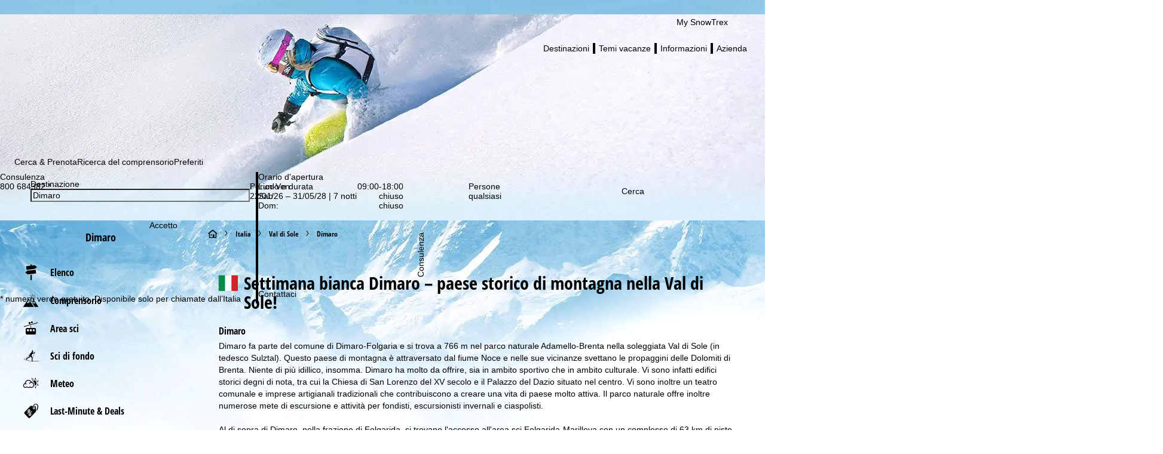

--- FILE ---
content_type: text/html; charset=UTF-8
request_url: https://www.snowtrex.it/italia/dimaro/settimana-bianca.html
body_size: 78747
content:
    

                    <!DOCTYPE html>
    <html xmlns="http://www.w3.org/1999/xhtml" class="no-js" dir="ltr" lang="it">
    <head>
        <script>performance.mark('html:start');</script>

        <meta charset="UTF-8">
        <meta http-equiv="x-ua-compatible" content="IE=edge,chrome=1">
        <meta name="viewport" content="width=device-width, initial-scale=1">
        <meta name="revisit-after" content="2 days"/>

                                
                            <title>Settimana bianca Dimaro - Vacanze sulla neve - Offerte sci - Skipass</title>
            
                            <meta name="description" content="Prenotate la vostra settimana bianca a Dimaro. Offerte sci &#10004;, incl. skipass &#10004;, Garanzia-Best-Price &#10004;, sconti per bambini e tanto altro ancora. - Vacanze sulla neve e vacanze invernali economiche: settimane bianche incl. skipass in fino a 2500 sistemazioni & 500 località!">
            
                            <meta name="robots" content="index, follow"/>
                    

        <link rel="canonical" href="https://www.snowtrex.it/italia/dimaro/settimana-bianca.html" />

                                    
    
                                        
    <meta property="og:image" content="https://d3u9sm4kpb9d1j.cloudfront.net/pictures/3134320" />
    <meta property="og:image:width" content="1200" />
    <meta property="og:image:height" content="630" />

<meta property="og:title" content="Settimana bianca Dimaro - Vacanze sulla neve - Offerte sci - Skipass" />
<meta property="og:type" content="website" />
<meta property="og:url" content="https://www.snowtrex.it/italia/dimaro/settimana-bianca.html" />
<meta property="og:site_name" content="SnowTrex" />
<meta property="og:locale" content="it_IT" />
<meta property="og:description" content="Prenotate la vostra settimana bianca a Dimaro. Offerte sci &#10004;, incl. skipass &#10004;, Garanzia-Best-Price &#10004;, sconti per bambini e tanto altro ancora. - Vacanze sulla neve e vacanze invernali economiche: settimane bianche incl. skipass in fino a 2500 sistemazioni & 500 località!" />
<meta property="fb:app_id" content="931692006883677"/>
<meta property="fb:admins" content="100001173997897"/>
<meta property="fb:admins" content="1178838601"/>
                    
        

        <link rel="preload" href="//di37gf5astgvt.cloudfront.net/0cd54a3c37/theme/hybrid/fonts/opensanscondensed/latin-ext/open-sans-condensed-v15-latin-ext_latin-700.woff2" as="font" crossorigin>
<link rel="preload" href="//di37gf5astgvt.cloudfront.net/0cd54a3c37/theme/hybrid/fonts/opensans/latin-ext/open-sans-v18-latin-ext_latin-regular.woff2" as="font" crossorigin>

<link rel="preconnect" href="https://www.googletagmanager.com/">
<link rel="dns-prefetch" href="https://www.googletagmanager.com/">

            <link rel="alternate" hreflang="de" href="https://www.snowtrex.de/italien/dimaro/skiurlaub.html">
            <link rel="alternate" hreflang="de-AT" href="https://www.snowtrex.at/italien/dimaro/schiurlaub.html">
            <link rel="alternate" hreflang="de-CH" href="https://www.snowtrex.ch/italien/dimaro/skireisen.html">
            <link rel="alternate" hreflang="en" href="https://www.snowtrex.ie/italy/dimaro/ski-holidays.html">
            <link rel="alternate" hreflang="en-GB" href="https://www.snowtrex.co.uk/italy/dimaro/ski-holidays.html">
            <link rel="alternate" hreflang="en-US" href="https://www.snowtrex.us/italy/dimaro/ski-vacations.html">
            <link rel="alternate" hreflang="fr" href="https://www.snowtrex.fr/italie/dimaro/sejour-ski.html">
            <link rel="alternate" hreflang="it" href="https://www.snowtrex.it/italia/dimaro/settimana-bianca.html">
            <link rel="alternate" hreflang="nl" href="https://www.snowtrex.nl/italie/dimaro/wintersport-vakantie.html">
            <link rel="alternate" hreflang="nl-BE" href="https://www.snowtrex.be/italie/dimaro/wintersport-vakantie.html">
            <link rel="alternate" hreflang="pl" href="https://www.snowtrex.pl/wlochy/dimaro/narty.html">
            <link rel="alternate" hreflang="x-default" href="https://www.snowtrex.ie/italy/dimaro/ski-holidays.html">
    
    <link rel="apple-touch-icon" sizes="180x180" href="/apple-touch-icon.png">
    <link rel="icon" type="image/png" sizes="32x32" href="/favicon-32x32.png">
    <link rel="icon" type="image/png" sizes="16x16" href="/favicon-16x16.png">
    <link rel="manifest" href="/site.webmanifest">
    <link rel="mask-icon" href="/safari-pinned-tab.svg" color="#00a0dd">
    <meta name="msapplication-TileColor" content="#00a0dd">
    <meta name="theme-color" content="#ffffff">

<meta name="google-site-verification" content="vrq0E-tFfogYEQV9xjYwbNUYDQZzA-vMBQtXXxlxp_0" />

                    <style>
                                @layer reset, webzwei, base, tokens, recipes;
            </style>
        
    
    <style>
                                                
                @font-face {
            font-family: 'opensans_regular';
            src: url('//di37gf5astgvt.cloudfront.net/0cd54a3c37/theme/hybrid/fonts/opensans/latin-ext/open-sans-v18-latin-ext_latin-regular.eot');
            src: url('//di37gf5astgvt.cloudfront.net/0cd54a3c37/theme/hybrid/fonts/opensans/latin-ext/open-sans-v18-latin-ext_latin-regular.eot?#iefix') format('embedded-opentype'),
            url('//di37gf5astgvt.cloudfront.net/0cd54a3c37/theme/hybrid/fonts/opensans/latin-ext/open-sans-v18-latin-ext_latin-regular.woff2') format('woff2'),
            url('//di37gf5astgvt.cloudfront.net/0cd54a3c37/theme/hybrid/fonts/opensans/latin-ext/open-sans-v18-latin-ext_latin-regular.woff') format('woff'),
            url('//di37gf5astgvt.cloudfront.net/0cd54a3c37/theme/hybrid/fonts/opensans/latin-ext/open-sans-v18-latin-ext_latin-regular.ttf') format('truetype'),
            url('//di37gf5astgvt.cloudfront.net/0cd54a3c37/theme/hybrid/fonts/opensans/latin-ext/open-sans-v18-latin-ext_latin-regular.svg#open_sansregular') format('svg');
            font-weight: normal;
            font-style: normal;
            font-display: swap;
        }

                                                        
                @font-face {
            font-family: 'opensans_bold';
            src: url('//di37gf5astgvt.cloudfront.net/0cd54a3c37/theme/hybrid/fonts/opensans/latin-ext/open-sans-v18-latin-ext_latin-700.eot');
            src: url('//di37gf5astgvt.cloudfront.net/0cd54a3c37/theme/hybrid/fonts/opensans/latin-ext/open-sans-v18-latin-ext_latin-700.eot?#iefix') format('embedded-opentype'),
            url('//di37gf5astgvt.cloudfront.net/0cd54a3c37/theme/hybrid/fonts/opensans/latin-ext/open-sans-v18-latin-ext_latin-700.woff2') format('woff2'),
            url('//di37gf5astgvt.cloudfront.net/0cd54a3c37/theme/hybrid/fonts/opensans/latin-ext/open-sans-v18-latin-ext_latin-700.woff') format('woff'),
            url('//di37gf5astgvt.cloudfront.net/0cd54a3c37/theme/hybrid/fonts/opensans/latin-ext/open-sans-v18-latin-ext_latin-700.ttf') format('truetype'),
            url('//di37gf5astgvt.cloudfront.net/0cd54a3c37/theme/hybrid/fonts/opensans/latin-ext/open-sans-v18-latin-ext_latin-700.svg#open_sansbold') format('svg');
            font-weight: normal;
            font-style: normal;
            font-display: swap;
        }

                                                        
                @font-face {
            font-family: 'opensans_semibold';
            src: url('//di37gf5astgvt.cloudfront.net/0cd54a3c37/theme/hybrid/fonts/opensans/latin-ext/open-sans-v18-latin-ext_latin-600.eot');
            src: url('//di37gf5astgvt.cloudfront.net/0cd54a3c37/theme/hybrid/fonts/opensans/latin-ext/open-sans-v18-latin-ext_latin-600.eot?#iefix') format('embedded-opentype'),
            url('//di37gf5astgvt.cloudfront.net/0cd54a3c37/theme/hybrid/fonts/opensans/latin-ext/open-sans-v18-latin-ext_latin-600.woff2') format('woff2'),
            url('//di37gf5astgvt.cloudfront.net/0cd54a3c37/theme/hybrid/fonts/opensans/latin-ext/open-sans-v18-latin-ext_latin-600.woff') format('woff'),
            url('//di37gf5astgvt.cloudfront.net/0cd54a3c37/theme/hybrid/fonts/opensans/latin-ext/open-sans-v18-latin-ext_latin-600.ttf') format('truetype'),
            url('//di37gf5astgvt.cloudfront.net/0cd54a3c37/theme/hybrid/fonts/opensans/latin-ext/open-sans-v18-latin-ext_latin-600.svg#open_sanssemibold') format('svg');
            font-weight: normal;
            font-style: normal;
            font-display: swap;
        }

                                                        
                @font-face {
            font-family: 'opensanscondensed_bold';
            src: url('//di37gf5astgvt.cloudfront.net/0cd54a3c37/theme/hybrid/fonts/opensanscondensed/latin-ext/open-sans-condensed-v15-latin-ext_latin-700.eot');
            src: url('//di37gf5astgvt.cloudfront.net/0cd54a3c37/theme/hybrid/fonts/opensanscondensed/latin-ext/open-sans-condensed-v15-latin-ext_latin-700.eot?#iefix') format('embedded-opentype'),
            url('//di37gf5astgvt.cloudfront.net/0cd54a3c37/theme/hybrid/fonts/opensanscondensed/latin-ext/open-sans-condensed-v15-latin-ext_latin-700.woff2') format('woff2'),
            url('//di37gf5astgvt.cloudfront.net/0cd54a3c37/theme/hybrid/fonts/opensanscondensed/latin-ext/open-sans-condensed-v15-latin-ext_latin-700.woff') format('woff'),
            url('//di37gf5astgvt.cloudfront.net/0cd54a3c37/theme/hybrid/fonts/opensanscondensed/latin-ext/open-sans-condensed-v15-latin-ext_latin-700.ttf') format('truetype'),
            url('//di37gf5astgvt.cloudfront.net/0cd54a3c37/theme/hybrid/fonts/opensanscondensed/latin-ext/open-sans-condensed-v15-latin-ext_latin-700.svg#open_sans_condensedbold') format('svg');
            font-weight: normal;
            font-style: normal;
            font-display: swap;
        }

                                                        
                @font-face {
            font-family: 'trexiconsV2';
            src: url('//di37gf5astgvt.cloudfront.net/0cd54a3c37/theme/hybrid/fonts/icons/trexiconsV2.eot');
            src: url('//di37gf5astgvt.cloudfront.net/0cd54a3c37/theme/hybrid/fonts/icons/trexiconsV2.eot?#iefix') format('embedded-opentype'),
            url('//di37gf5astgvt.cloudfront.net/0cd54a3c37/theme/hybrid/fonts/icons/trexiconsV2.woff2') format('woff2'),
            url('//di37gf5astgvt.cloudfront.net/0cd54a3c37/theme/hybrid/fonts/icons/trexiconsV2.woff') format('woff'),
            url('//di37gf5astgvt.cloudfront.net/0cd54a3c37/theme/hybrid/fonts/icons/trexiconsV2.ttf') format('truetype'),
            url('//di37gf5astgvt.cloudfront.net/0cd54a3c37/theme/hybrid/fonts/icons/trexiconsV2.svg#trexiconsV2') format('svg');
            font-weight: normal;
            font-style: normal;
            font-display: swap;
        }

                                                        
                @font-face {
            font-family: 'trexcountries';
            src: url('//di37gf5astgvt.cloudfront.net/0cd54a3c37/theme/hybrid/fonts/countries/trexcountries.eot');
            src: url('//di37gf5astgvt.cloudfront.net/0cd54a3c37/theme/hybrid/fonts/countries/trexcountries.eot?#iefix') format('embedded-opentype'),
            url('//di37gf5astgvt.cloudfront.net/0cd54a3c37/theme/hybrid/fonts/countries/trexcountries.woff2') format('woff2'),
            url('//di37gf5astgvt.cloudfront.net/0cd54a3c37/theme/hybrid/fonts/countries/trexcountries.woff') format('woff'),
            url('//di37gf5astgvt.cloudfront.net/0cd54a3c37/theme/hybrid/fonts/countries/trexcountries.ttf') format('truetype'),
            url('//di37gf5astgvt.cloudfront.net/0cd54a3c37/theme/hybrid/fonts/countries/trexcountries.svg#trexcountries') format('svg');
            font-weight: normal;
            font-style: normal;
            font-display: swap;
        }

                    </style>


                    
            <link rel="modulepreload" as="script" crossorigin href="https://d35q2nrj7n483q.cloudfront.net/2026-01-19_1502-master-1888/client/assets/HeaderContainer-O9Q_p4zt.js">
<link rel="modulepreload" as="script" crossorigin href="https://d35q2nrj7n483q.cloudfront.net/2026-01-19_1502-master-1888/client/entry.js">
<link rel="modulepreload" as="script" crossorigin href="https://d35q2nrj7n483q.cloudfront.net/2026-01-19_1502-master-1888/client/assets/LayoutPart-JZuDLnmx.js">
<link rel="modulepreload" as="script" crossorigin href="https://d35q2nrj7n483q.cloudfront.net/2026-01-19_1502-master-1888/client/assets/TrexIcon-BmpJbDjd.js">
<link rel="modulepreload" as="script" crossorigin href="https://d35q2nrj7n483q.cloudfront.net/2026-01-19_1502-master-1888/client/assets/Divider-Ashcn1VJ.js">
<link rel="modulepreload" as="script" crossorigin href="https://d35q2nrj7n483q.cloudfront.net/2026-01-19_1502-master-1888/client/assets/link-box-C8mT65zB.js">
<link rel="modulepreload" as="script" crossorigin href="https://d35q2nrj7n483q.cloudfront.net/2026-01-19_1502-master-1888/client/assets/Popover-CQZ1L3K0.js">
<link rel="modulepreload" as="script" crossorigin href="https://d35q2nrj7n483q.cloudfront.net/2026-01-19_1502-master-1888/client/assets/Button-hUPTkVji.js">
<link rel="modulepreload" as="script" crossorigin href="https://d35q2nrj7n483q.cloudfront.net/2026-01-19_1502-master-1888/client/assets/Text-DWY7Y0rq.js">
<link rel="modulepreload" as="script" crossorigin href="https://d35q2nrj7n483q.cloudfront.net/2026-01-19_1502-master-1888/client/assets/VerticalList-HbUWWuQs.js">
<link rel="modulepreload" as="script" crossorigin href="https://d35q2nrj7n483q.cloudfront.net/2026-01-19_1502-master-1888/client/assets/Image-BgeEaBcW.js">
<link rel="modulepreload" as="script" crossorigin href="https://d35q2nrj7n483q.cloudfront.net/2026-01-19_1502-master-1888/client/assets/v-stack-BzNqr6ca.js">
<link rel="modulepreload" as="script" crossorigin href="https://d35q2nrj7n483q.cloudfront.net/2026-01-19_1502-master-1888/client/assets/grid-DrPm91q7.js">
<link rel="modulepreload" as="script" crossorigin href="https://d35q2nrj7n483q.cloudfront.net/2026-01-19_1502-master-1888/client/assets/grid-item-By6gp_lR.js">
<link rel="modulepreload" as="script" crossorigin href="https://d35q2nrj7n483q.cloudfront.net/2026-01-19_1502-master-1888/client/assets/AccordionWrapper-Df3b64Eu.js">
<link rel="modulepreload" as="script" crossorigin href="https://d35q2nrj7n483q.cloudfront.net/2026-01-19_1502-master-1888/client/assets/HtmlParser-BT5yjVFM.js">
<link rel="modulepreload" as="script" crossorigin href="https://d35q2nrj7n483q.cloudfront.net/2026-01-19_1502-master-1888/client/assets/Tooltip-D1cR4C6k.js">
<link rel="modulepreload" as="script" crossorigin href="https://d35q2nrj7n483q.cloudfront.net/2026-01-19_1502-master-1888/client/assets/icons-UF8qyuu1.js">
<link rel="modulepreload" as="script" crossorigin href="https://d35q2nrj7n483q.cloudfront.net/2026-01-19_1502-master-1888/client/assets/HorizontalList-DGhdDjdI.js">
<link rel="modulepreload" as="script" crossorigin href="https://d35q2nrj7n483q.cloudfront.net/2026-01-19_1502-master-1888/client/assets/h-stack-BnpN0q8b.js">
<link rel="modulepreload" as="script" crossorigin href="https://d35q2nrj7n483q.cloudfront.net/2026-01-19_1502-master-1888/client/assets/Panel-XQEUB6Sq.js">
<link rel="modulepreload" as="script" crossorigin href="https://d35q2nrj7n483q.cloudfront.net/2026-01-19_1502-master-1888/client/assets/LazyHydrateWrapper-C8dE-dpx.js">
<link rel="modulepreload" as="script" crossorigin href="https://d35q2nrj7n483q.cloudfront.net/2026-01-19_1502-master-1888/client/assets/visually-hidden-CAgktIpw.js">
<link rel="modulepreload" as="script" crossorigin href="https://d35q2nrj7n483q.cloudfront.net/2026-01-19_1502-master-1888/client/assets/Dropdown-DjEHyMpu.js">
<link rel="modulepreload" as="script" crossorigin href="https://d35q2nrj7n483q.cloudfront.net/2026-01-19_1502-master-1888/client/assets/useResize-CLy0Xy2p.js">
<link rel="modulepreload" as="script" crossorigin href="https://d35q2nrj7n483q.cloudfront.net/2026-01-19_1502-master-1888/client/assets/SchemaData-3-6ekSTk.js">
<link rel="modulepreload" as="script" crossorigin href="https://d35q2nrj7n483q.cloudfront.net/2026-01-19_1502-master-1888/client/assets/Banner-BzLDpBHE.js">
<link rel="modulepreload" as="script" crossorigin href="https://d35q2nrj7n483q.cloudfront.net/2026-01-19_1502-master-1888/client/assets/index.browser.esm-Bb5IbHx5.js">
<link rel="modulepreload" as="script" crossorigin href="https://d35q2nrj7n483q.cloudfront.net/2026-01-19_1502-master-1888/client/assets/create-recipe-context-DNrD2H2O.js">
<link rel="modulepreload" as="script" crossorigin href="https://d35q2nrj7n483q.cloudfront.net/2026-01-19_1502-master-1888/client/assets/index-CZ8ZGiyv.js">
<link rel="modulepreload" as="script" crossorigin href="https://d35q2nrj7n483q.cloudfront.net/2026-01-19_1502-master-1888/client/assets/stack-fwmI01qr.js">
<link rel="modulepreload" as="script" crossorigin href="https://d35q2nrj7n483q.cloudfront.net/2026-01-19_1502-master-1888/client/assets/attr-Bw303I-I.js">
<link rel="modulepreload" as="script" crossorigin href="https://d35q2nrj7n483q.cloudfront.net/2026-01-19_1502-master-1888/client/assets/AffiliateFooterContainer-CXhw2alj.js">
<link rel="modulepreload" as="script" crossorigin href="https://d35q2nrj7n483q.cloudfront.net/2026-01-19_1502-master-1888/client/assets/FooterContainer-DxNDea97.js">
<link rel="modulepreload" as="script" crossorigin href="https://d35q2nrj7n483q.cloudfront.net/2026-01-19_1502-master-1888/client/assets/SearchGroupContainer-CJjfK5xb.js">
<link rel="modulepreload" as="script" crossorigin href="https://d35q2nrj7n483q.cloudfront.net/2026-01-19_1502-master-1888/client/assets/SearchProvider-Ekbl0OjY.js">
<link rel="modulepreload" as="script" crossorigin href="https://d35q2nrj7n483q.cloudfront.net/2026-01-19_1502-master-1888/client/assets/InputField-DV-qRkTz.js">
<link rel="modulepreload" as="script" crossorigin href="https://d35q2nrj7n483q.cloudfront.net/2026-01-19_1502-master-1888/client/assets/use-token-CVM5cfxr.js">
<link rel="modulepreload" as="script" crossorigin href="https://d35q2nrj7n483q.cloudfront.net/2026-01-19_1502-master-1888/client/assets/Checkbox-COS4pyxO.js">
<link rel="modulepreload" as="script" crossorigin href="https://d35q2nrj7n483q.cloudfront.net/2026-01-19_1502-master-1888/client/assets/DestinationHeader-IT8TfXGL.js">
<link rel="modulepreload" as="script" crossorigin href="https://d35q2nrj7n483q.cloudfront.net/2026-01-19_1502-master-1888/client/assets/CookieConsentContainer-DiejpOqq.js">
<link rel="modulepreload" as="script" crossorigin href="https://d35q2nrj7n483q.cloudfront.net/2026-01-19_1502-master-1888/client/assets/TrackingContainer-DRiDGz8q.js">
<link rel="modulepreload" as="script" crossorigin href="https://d35q2nrj7n483q.cloudfront.net/2026-01-19_1502-master-1888/client/assets/ExperimentSettingsContainer-CD3U0oiq.js">
<link rel="modulepreload" as="script" crossorigin href="https://d35q2nrj7n483q.cloudfront.net/2026-01-19_1502-master-1888/client/assets/SupportSliderContainer-BD12Hmi2.js">
<link rel="modulepreload" as="script" crossorigin href="https://d35q2nrj7n483q.cloudfront.net/2026-01-19_1502-master-1888/client/assets/center-DWbi4cql.js">
<link rel="modulepreload" as="script" crossorigin href="https://d35q2nrj7n483q.cloudfront.net/2026-01-19_1502-master-1888/client/assets/SafeBookingCarouselContainer-DAUwGmbo.js">
<link rel="modulepreload" as="script" crossorigin href="https://d35q2nrj7n483q.cloudfront.net/2026-01-19_1502-master-1888/client/assets/Carousel-lN5oDi6f.js">
<link rel="modulepreload" as="script" crossorigin href="https://d35q2nrj7n483q.cloudfront.net/2026-01-19_1502-master-1888/client/assets/StickyNewsletterContainer-BfScJ7jV.js">
             <!-- ssr head -->
            
            
            
            <style data-emotion="css-global 0"></style><style data-emotion="css-global 1g7vkzn-var(--tt-colors-content-headline)-var(--tt-colors-content-headline-inverse)-var(--tt-text-transforms-accent)">:where(.tt-webdrei-component:not(#SearchResultsContainer)){line-height:1.5;--font-fallback:ui-sans-serif,system-ui,-apple-system,BlinkMacSystemFont,'Segoe UI',Roboto,'Helvetica Neue',Arial,'Noto Sans',sans-serif,'Apple Color Emoji','Segoe UI Emoji','Segoe UI Symbol','Noto Color Emoji';-webkit-text-size-adjust:100%;-webkit-font-smoothing:antialiased;-moz-osx-font-smoothing:grayscale;text-rendering:optimizeLegibility;touch-action:manipulation;-moz-tab-size:4;tab-size:4;font-family:var(--global-font-body, var(--font-fallback));}:where(.tt-webdrei-component:not(#SearchResultsContainer)) *{margin:0px;padding:0px;font:inherit;word-wrap:break-word;-webkit-tap-highlight-color:transparent;}:where(.tt-webdrei-component:not(#SearchResultsContainer)) *,:where(.tt-webdrei-component:not(#SearchResultsContainer)) *::before,:where(.tt-webdrei-component:not(#SearchResultsContainer)) *::after,:where(.tt-webdrei-component:not(#SearchResultsContainer)) *::backdrop{box-sizing:border-box;border-width:0px;border-style:solid;border-color:var(--global-color-border, currentColor);}:where(.tt-webdrei-component:not(#SearchResultsContainer)) hr{height:0px;color:inherit;border-top-width:1px;}:where(.tt-webdrei-component:not(#SearchResultsContainer)) body{min-height:100dvh;position:relative;}:where(.tt-webdrei-component:not(#SearchResultsContainer)) img{border-style:none;}:where(.tt-webdrei-component:not(#SearchResultsContainer)) img,:where(.tt-webdrei-component:not(#SearchResultsContainer)) svg,:where(.tt-webdrei-component:not(#SearchResultsContainer)) video,:where(.tt-webdrei-component:not(#SearchResultsContainer)) canvas,:where(.tt-webdrei-component:not(#SearchResultsContainer)) audio,:where(.tt-webdrei-component:not(#SearchResultsContainer)) iframe,:where(.tt-webdrei-component:not(#SearchResultsContainer)) embed,:where(.tt-webdrei-component:not(#SearchResultsContainer)) object{display:block;vertical-align:middle;}:where(.tt-webdrei-component:not(#SearchResultsContainer)) iframe{border:none;}:where(.tt-webdrei-component:not(#SearchResultsContainer)) img,:where(.tt-webdrei-component:not(#SearchResultsContainer)) video{max-width:100%;height:auto;}:where(.tt-webdrei-component:not(#SearchResultsContainer)) p,:where(.tt-webdrei-component:not(#SearchResultsContainer)) h1,:where(.tt-webdrei-component:not(#SearchResultsContainer)) h2,:where(.tt-webdrei-component:not(#SearchResultsContainer)) h3,:where(.tt-webdrei-component:not(#SearchResultsContainer)) h4,:where(.tt-webdrei-component:not(#SearchResultsContainer)) h5,:where(.tt-webdrei-component:not(#SearchResultsContainer)) h6{overflow-wrap:break-word;}:where(.tt-webdrei-component:not(#SearchResultsContainer)) ol,:where(.tt-webdrei-component:not(#SearchResultsContainer)) ul{list-style:none;}:where(.tt-webdrei-component:not(#SearchResultsContainer)) code,:where(.tt-webdrei-component:not(#SearchResultsContainer)) kbd,:where(.tt-webdrei-component:not(#SearchResultsContainer)) pre,:where(.tt-webdrei-component:not(#SearchResultsContainer)) samp{font-size:1em;}:where(.tt-webdrei-component:not(#SearchResultsContainer)) button,:where(.tt-webdrei-component:not(#SearchResultsContainer)) [type='button'],:where(.tt-webdrei-component:not(#SearchResultsContainer)) [type='reset'],:where(.tt-webdrei-component:not(#SearchResultsContainer)) [type='submit']{-webkit-appearance:button;background-color:transparent;background-image:none;}:where(.tt-webdrei-component:not(#SearchResultsContainer)) button,:where(.tt-webdrei-component:not(#SearchResultsContainer)) input,:where(.tt-webdrei-component:not(#SearchResultsContainer)) optgroup,:where(.tt-webdrei-component:not(#SearchResultsContainer)) select,:where(.tt-webdrei-component:not(#SearchResultsContainer)) textarea{color:inherit;}:where(.tt-webdrei-component:not(#SearchResultsContainer)) button,:where(.tt-webdrei-component:not(#SearchResultsContainer)) select{text-transform:none;}:where(.tt-webdrei-component:not(#SearchResultsContainer)) table{text-indent:0px;border-color:inherit;border-collapse:collapse;}:where(.tt-webdrei-component:not(#SearchResultsContainer)) *::-webkit-input-placeholder{opacity:unset;color:#9ca3af;-webkit-user-select:none;-moz-user-select:none;-ms-user-select:none;user-select:none;}:where(.tt-webdrei-component:not(#SearchResultsContainer)) *::-moz-placeholder{opacity:unset;color:#9ca3af;-webkit-user-select:none;-moz-user-select:none;-ms-user-select:none;user-select:none;}:where(.tt-webdrei-component:not(#SearchResultsContainer)) *:-ms-input-placeholder{opacity:unset;color:#9ca3af;-webkit-user-select:none;-moz-user-select:none;-ms-user-select:none;user-select:none;}:where(.tt-webdrei-component:not(#SearchResultsContainer)) *::placeholder{opacity:unset;color:#9ca3af;-webkit-user-select:none;-moz-user-select:none;-ms-user-select:none;user-select:none;}:where(.tt-webdrei-component:not(#SearchResultsContainer)) textarea{resize:vertical;}:where(.tt-webdrei-component:not(#SearchResultsContainer)) summary{display:-webkit-box;display:-webkit-list-item;display:-ms-list-itembox;display:list-item;}:where(.tt-webdrei-component:not(#SearchResultsContainer)) small{font-size:80%;}:where(.tt-webdrei-component:not(#SearchResultsContainer)) sub,:where(.tt-webdrei-component:not(#SearchResultsContainer)) sup{font-size:75%;line-height:0;position:relative;vertical-align:baseline;}:where(.tt-webdrei-component:not(#SearchResultsContainer)) sub{bottom:-0.25em;}:where(.tt-webdrei-component:not(#SearchResultsContainer)) sup{top:-0.5em;}:where(.tt-webdrei-component:not(#SearchResultsContainer)) dialog{padding:0px;}:where(.tt-webdrei-component:not(#SearchResultsContainer)) a{color:inherit;-webkit-text-decoration:inherit;text-decoration:inherit;}:where(.tt-webdrei-component:not(#SearchResultsContainer)) abbr:where([title]){-webkit-text-decoration:underline dotted;text-decoration:underline dotted;}:where(.tt-webdrei-component:not(#SearchResultsContainer)) b,:where(.tt-webdrei-component:not(#SearchResultsContainer)) strong{font-weight:bolder;}:where(.tt-webdrei-component:not(#SearchResultsContainer)) code,:where(.tt-webdrei-component:not(#SearchResultsContainer)) kbd,:where(.tt-webdrei-component:not(#SearchResultsContainer)) samp,:where(.tt-webdrei-component:not(#SearchResultsContainer)) pre{font-size:1em;--font-mono-fallback:ui-monospace,SFMono-Regular,Menlo,Monaco,Consolas,'Liberation Mono','Courier New';font-family:var(--global-font-mono, var(--font-mono-fallback));}:where(.tt-webdrei-component:not(#SearchResultsContainer)) input[type="text"],:where(.tt-webdrei-component:not(#SearchResultsContainer)) input[type="email"],:where(.tt-webdrei-component:not(#SearchResultsContainer)) input[type="search"],:where(.tt-webdrei-component:not(#SearchResultsContainer)) input[type="password"]{-webkit-appearance:none;-moz-appearance:none;}:where(.tt-webdrei-component:not(#SearchResultsContainer)) input[type='search']{-webkit-appearance:textfield;outline-offset:-2px;}:where(.tt-webdrei-component:not(#SearchResultsContainer))::-webkit-search-decoration,:where(.tt-webdrei-component:not(#SearchResultsContainer))::-webkit-search-cancel-button{-webkit-appearance:none;}:where(.tt-webdrei-component:not(#SearchResultsContainer))::-webkit-file-upload-button{-webkit-appearance:button;font:inherit;}:where(.tt-webdrei-component:not(#SearchResultsContainer)) input[type="number"]::-webkit-inner-spin-button,:where(.tt-webdrei-component:not(#SearchResultsContainer)) input[type="number"]::-webkit-outer-spin-button{height:auto;}:where(.tt-webdrei-component:not(#SearchResultsContainer)) input[type='number']{-moz-appearance:textfield;}:where(.tt-webdrei-component:not(#SearchResultsContainer)):-moz-ui-invalid{box-shadow:none;}:where(.tt-webdrei-component:not(#SearchResultsContainer)):-moz-focusring{outline:auto;}:where(.tt-webdrei-component:not(#SearchResultsContainer)) [hidden]:where(:not([hidden='until-found'])){display:none!important;}@-webkit-keyframes spin{0%{-webkit-transform:rotate(0deg);-moz-transform:rotate(0deg);-ms-transform:rotate(0deg);transform:rotate(0deg);}100%{-webkit-transform:rotate(360deg);-moz-transform:rotate(360deg);-ms-transform:rotate(360deg);transform:rotate(360deg);}}@keyframes spin{0%{-webkit-transform:rotate(0deg);-moz-transform:rotate(0deg);-ms-transform:rotate(0deg);transform:rotate(0deg);}100%{-webkit-transform:rotate(360deg);-moz-transform:rotate(360deg);-ms-transform:rotate(360deg);transform:rotate(360deg);}}@-webkit-keyframes pulse{50%{opacity:0.5;}}@keyframes pulse{50%{opacity:0.5;}}@-webkit-keyframes ping{75%,100%{-webkit-transform:scale(2);-moz-transform:scale(2);-ms-transform:scale(2);transform:scale(2);opacity:0;}}@keyframes ping{75%,100%{-webkit-transform:scale(2);-moz-transform:scale(2);-ms-transform:scale(2);transform:scale(2);opacity:0;}}@-webkit-keyframes bounce{0%,100%{-webkit-transform:translateY(-25%);-moz-transform:translateY(-25%);-ms-transform:translateY(-25%);transform:translateY(-25%);-webkit-animation-timing-function:cubic-bezier(0.8,0,1,1);animation-timing-function:cubic-bezier(0.8,0,1,1);}50%{-webkit-transform:none;-moz-transform:none;-ms-transform:none;transform:none;-webkit-animation-timing-function:cubic-bezier(0,0,0.2,1);animation-timing-function:cubic-bezier(0,0,0.2,1);}}@keyframes bounce{0%,100%{-webkit-transform:translateY(-25%);-moz-transform:translateY(-25%);-ms-transform:translateY(-25%);transform:translateY(-25%);-webkit-animation-timing-function:cubic-bezier(0.8,0,1,1);animation-timing-function:cubic-bezier(0.8,0,1,1);}50%{-webkit-transform:none;-moz-transform:none;-ms-transform:none;transform:none;-webkit-animation-timing-function:cubic-bezier(0,0,0.2,1);animation-timing-function:cubic-bezier(0,0,0.2,1);}}@-webkit-keyframes bg-position{from{-webkit-background-position:var(--animate-from, 1rem) 0;background-position:var(--animate-from, 1rem) 0;}to{-webkit-background-position:var(--animate-to, 0) 0;background-position:var(--animate-to, 0) 0;}}@keyframes bg-position{from{-webkit-background-position:var(--animate-from, 1rem) 0;background-position:var(--animate-from, 1rem) 0;}to{-webkit-background-position:var(--animate-to, 0) 0;background-position:var(--animate-to, 0) 0;}}@-webkit-keyframes position{from{inset-inline-start:var(--animate-from-x);inset-block-start:var(--animate-from-y);}to{inset-inline-start:var(--animate-to-x);inset-block-start:var(--animate-to-y);}}@keyframes position{from{inset-inline-start:var(--animate-from-x);inset-block-start:var(--animate-from-y);}to{inset-inline-start:var(--animate-to-x);inset-block-start:var(--animate-to-y);}}@-webkit-keyframes circular-progress{0%{stroke-dasharray:1,400;stroke-dashoffset:0;}50%{stroke-dasharray:400,400;stroke-dashoffset:-100%;}100%{stroke-dasharray:400,400;stroke-dashoffset:-260%;}}@keyframes circular-progress{0%{stroke-dasharray:1,400;stroke-dashoffset:0;}50%{stroke-dasharray:400,400;stroke-dashoffset:-100%;}100%{stroke-dasharray:400,400;stroke-dashoffset:-260%;}}@-webkit-keyframes expand-height{from{height:0;}to{height:var(--height);}}@keyframes expand-height{from{height:0;}to{height:var(--height);}}@-webkit-keyframes collapse-height{from{height:var(--height);}to{height:0;}}@keyframes collapse-height{from{height:var(--height);}to{height:0;}}@-webkit-keyframes expand-width{from{width:0;}to{width:var(--width);}}@keyframes expand-width{from{width:0;}to{width:var(--width);}}@-webkit-keyframes collapse-width{from{height:var(--width);}to{height:0;}}@keyframes collapse-width{from{height:var(--width);}to{height:0;}}@-webkit-keyframes fade-in{from{opacity:0;}to{opacity:1;}}@keyframes fade-in{from{opacity:0;}to{opacity:1;}}@-webkit-keyframes fade-out{from{opacity:1;}to{opacity:0;}}@keyframes fade-out{from{opacity:1;}to{opacity:0;}}@-webkit-keyframes slide-from-left-full{from{-webkit-translate:-100% 0;-moz-translate:-100% 0;-ms-translate:-100% 0;translate:-100% 0;}to{-webkit-translate:0 0;-moz-translate:0 0;-ms-translate:0 0;translate:0 0;}}@keyframes slide-from-left-full{from{-webkit-translate:-100% 0;-moz-translate:-100% 0;-ms-translate:-100% 0;translate:-100% 0;}to{-webkit-translate:0 0;-moz-translate:0 0;-ms-translate:0 0;translate:0 0;}}@-webkit-keyframes slide-from-right-full{from{-webkit-translate:100% 0;-moz-translate:100% 0;-ms-translate:100% 0;translate:100% 0;}to{-webkit-translate:0 0;-moz-translate:0 0;-ms-translate:0 0;translate:0 0;}}@keyframes slide-from-right-full{from{-webkit-translate:100% 0;-moz-translate:100% 0;-ms-translate:100% 0;translate:100% 0;}to{-webkit-translate:0 0;-moz-translate:0 0;-ms-translate:0 0;translate:0 0;}}@-webkit-keyframes slide-from-top-full{from{-webkit-translate:0 -100%;-moz-translate:0 -100%;-ms-translate:0 -100%;translate:0 -100%;}to{-webkit-translate:0 0;-moz-translate:0 0;-ms-translate:0 0;translate:0 0;}}@keyframes slide-from-top-full{from{-webkit-translate:0 -100%;-moz-translate:0 -100%;-ms-translate:0 -100%;translate:0 -100%;}to{-webkit-translate:0 0;-moz-translate:0 0;-ms-translate:0 0;translate:0 0;}}@-webkit-keyframes slide-from-bottom-full{from{-webkit-translate:0 100%;-moz-translate:0 100%;-ms-translate:0 100%;translate:0 100%;}to{-webkit-translate:0 0;-moz-translate:0 0;-ms-translate:0 0;translate:0 0;}}@keyframes slide-from-bottom-full{from{-webkit-translate:0 100%;-moz-translate:0 100%;-ms-translate:0 100%;translate:0 100%;}to{-webkit-translate:0 0;-moz-translate:0 0;-ms-translate:0 0;translate:0 0;}}@-webkit-keyframes slide-to-left-full{from{-webkit-translate:0 0;-moz-translate:0 0;-ms-translate:0 0;translate:0 0;}to{-webkit-translate:-100% 0;-moz-translate:-100% 0;-ms-translate:-100% 0;translate:-100% 0;}}@keyframes slide-to-left-full{from{-webkit-translate:0 0;-moz-translate:0 0;-ms-translate:0 0;translate:0 0;}to{-webkit-translate:-100% 0;-moz-translate:-100% 0;-ms-translate:-100% 0;translate:-100% 0;}}@-webkit-keyframes slide-to-right-full{from{-webkit-translate:0 0;-moz-translate:0 0;-ms-translate:0 0;translate:0 0;}to{-webkit-translate:100% 0;-moz-translate:100% 0;-ms-translate:100% 0;translate:100% 0;}}@keyframes slide-to-right-full{from{-webkit-translate:0 0;-moz-translate:0 0;-ms-translate:0 0;translate:0 0;}to{-webkit-translate:100% 0;-moz-translate:100% 0;-ms-translate:100% 0;translate:100% 0;}}@-webkit-keyframes slide-to-top-full{from{-webkit-translate:0 0;-moz-translate:0 0;-ms-translate:0 0;translate:0 0;}to{-webkit-translate:0 -100%;-moz-translate:0 -100%;-ms-translate:0 -100%;translate:0 -100%;}}@keyframes slide-to-top-full{from{-webkit-translate:0 0;-moz-translate:0 0;-ms-translate:0 0;translate:0 0;}to{-webkit-translate:0 -100%;-moz-translate:0 -100%;-ms-translate:0 -100%;translate:0 -100%;}}@-webkit-keyframes slide-to-bottom-full{from{-webkit-translate:0 0;-moz-translate:0 0;-ms-translate:0 0;translate:0 0;}to{-webkit-translate:0 100%;-moz-translate:0 100%;-ms-translate:0 100%;translate:0 100%;}}@keyframes slide-to-bottom-full{from{-webkit-translate:0 0;-moz-translate:0 0;-ms-translate:0 0;translate:0 0;}to{-webkit-translate:0 100%;-moz-translate:0 100%;-ms-translate:0 100%;translate:0 100%;}}@-webkit-keyframes slide-from-top{0%{-webkit-translate:0 -0.5rem;-moz-translate:0 -0.5rem;-ms-translate:0 -0.5rem;translate:0 -0.5rem;}to{-webkit-translate:0;-moz-translate:0;-ms-translate:0;translate:0;}}@keyframes slide-from-top{0%{-webkit-translate:0 -0.5rem;-moz-translate:0 -0.5rem;-ms-translate:0 -0.5rem;translate:0 -0.5rem;}to{-webkit-translate:0;-moz-translate:0;-ms-translate:0;translate:0;}}@-webkit-keyframes slide-from-bottom{0%{-webkit-translate:0 0.5rem;-moz-translate:0 0.5rem;-ms-translate:0 0.5rem;translate:0 0.5rem;}to{-webkit-translate:0;-moz-translate:0;-ms-translate:0;translate:0;}}@keyframes slide-from-bottom{0%{-webkit-translate:0 0.5rem;-moz-translate:0 0.5rem;-ms-translate:0 0.5rem;translate:0 0.5rem;}to{-webkit-translate:0;-moz-translate:0;-ms-translate:0;translate:0;}}@-webkit-keyframes slide-from-left{0%{-webkit-translate:-0.5rem 0;-moz-translate:-0.5rem 0;-ms-translate:-0.5rem 0;translate:-0.5rem 0;}to{-webkit-translate:0;-moz-translate:0;-ms-translate:0;translate:0;}}@keyframes slide-from-left{0%{-webkit-translate:-0.5rem 0;-moz-translate:-0.5rem 0;-ms-translate:-0.5rem 0;translate:-0.5rem 0;}to{-webkit-translate:0;-moz-translate:0;-ms-translate:0;translate:0;}}@-webkit-keyframes slide-from-right{0%{-webkit-translate:0.5rem 0;-moz-translate:0.5rem 0;-ms-translate:0.5rem 0;translate:0.5rem 0;}to{-webkit-translate:0;-moz-translate:0;-ms-translate:0;translate:0;}}@keyframes slide-from-right{0%{-webkit-translate:0.5rem 0;-moz-translate:0.5rem 0;-ms-translate:0.5rem 0;translate:0.5rem 0;}to{-webkit-translate:0;-moz-translate:0;-ms-translate:0;translate:0;}}@-webkit-keyframes slide-to-top{0%{-webkit-translate:0;-moz-translate:0;-ms-translate:0;translate:0;}to{-webkit-translate:0 -0.5rem;-moz-translate:0 -0.5rem;-ms-translate:0 -0.5rem;translate:0 -0.5rem;}}@keyframes slide-to-top{0%{-webkit-translate:0;-moz-translate:0;-ms-translate:0;translate:0;}to{-webkit-translate:0 -0.5rem;-moz-translate:0 -0.5rem;-ms-translate:0 -0.5rem;translate:0 -0.5rem;}}@-webkit-keyframes slide-to-bottom{0%{-webkit-translate:0;-moz-translate:0;-ms-translate:0;translate:0;}to{-webkit-translate:0 0.5rem;-moz-translate:0 0.5rem;-ms-translate:0 0.5rem;translate:0 0.5rem;}}@keyframes slide-to-bottom{0%{-webkit-translate:0;-moz-translate:0;-ms-translate:0;translate:0;}to{-webkit-translate:0 0.5rem;-moz-translate:0 0.5rem;-ms-translate:0 0.5rem;translate:0 0.5rem;}}@-webkit-keyframes slide-to-left{0%{-webkit-translate:0;-moz-translate:0;-ms-translate:0;translate:0;}to{-webkit-translate:-0.5rem 0;-moz-translate:-0.5rem 0;-ms-translate:-0.5rem 0;translate:-0.5rem 0;}}@keyframes slide-to-left{0%{-webkit-translate:0;-moz-translate:0;-ms-translate:0;translate:0;}to{-webkit-translate:-0.5rem 0;-moz-translate:-0.5rem 0;-ms-translate:-0.5rem 0;translate:-0.5rem 0;}}@-webkit-keyframes slide-to-right{0%{-webkit-translate:0;-moz-translate:0;-ms-translate:0;translate:0;}to{-webkit-translate:0.5rem 0;-moz-translate:0.5rem 0;-ms-translate:0.5rem 0;translate:0.5rem 0;}}@keyframes slide-to-right{0%{-webkit-translate:0;-moz-translate:0;-ms-translate:0;translate:0;}to{-webkit-translate:0.5rem 0;-moz-translate:0.5rem 0;-ms-translate:0.5rem 0;translate:0.5rem 0;}}@-webkit-keyframes scale-in{from{scale:0.95;}to{scale:1;}}@keyframes scale-in{from{scale:0.95;}to{scale:1;}}@-webkit-keyframes scale-out{from{scale:1;}to{scale:0.95;}}@keyframes scale-out{from{scale:1;}to{scale:0.95;}}html>body{font-family:var(--tt-fonts-general-font);color:var(--tt-colors-content-primary);line-height:var(--tt-line-heights-loose);font-size:14px;}:where(html, .chakra-theme){--tt-aspect-ratios-square:1/1;--tt-aspect-ratios-landscape:4/3;--tt-aspect-ratios-portrait:3/4;--tt-aspect-ratios-wide:16/9;--tt-aspect-ratios-ultrawide:18/5;--tt-aspect-ratios-golden:1.618/1;--tt-animations-spin:spin 1s linear infinite;--tt-animations-ping:ping 1s cubic-bezier(0, 0, 0.2, 1) infinite;--tt-animations-pulse:pulse 2s cubic-bezier(0.4, 0, 0.6, 1) infinite;--tt-animations-bounce:bounce 1s infinite;--tt-blurs-sm:4px;--tt-blurs-md:8px;--tt-blurs-lg:12px;--tt-blurs-xl:16px;--tt-blurs-2xl:24px;--tt-blurs-3xl:40px;--tt-blurs-4xl:64px;--tt-borders-0:0px;--tt-borders-xs:1px solid;--tt-borders-sm:2px solid;--tt-borders-md:3px solid;--tt-borders-lg:4px solid;--tt-borders-xl:5px solid;--tt-borders-sm-accent:2px dashed;--tt-colors-transparent:transparent;--tt-colors-current:currentColor;--tt-colors-black:#09090B;--tt-colors-white:#FFFFFF;--tt-colors-white-alpha-50:rgba(255, 255, 255, 0.04);--tt-colors-white-alpha-100:rgba(255, 255, 255, 0.06);--tt-colors-white-alpha-200:rgba(255, 255, 255, 0.08);--tt-colors-white-alpha-300:rgba(255, 255, 255, 0.16);--tt-colors-white-alpha-400:rgba(255, 255, 255, 0.24);--tt-colors-white-alpha-500:rgba(255, 255, 255, 0.36);--tt-colors-white-alpha-600:rgba(255, 255, 255, 0.48);--tt-colors-white-alpha-700:rgba(255, 255, 255, 0.64);--tt-colors-white-alpha-800:rgba(255, 255, 255, 0.80);--tt-colors-white-alpha-900:rgba(255, 255, 255, 0.92);--tt-colors-white-alpha-950:rgba(255, 255, 255, 0.95);--tt-colors-black-alpha-50:rgba(0, 0, 0, 0.04);--tt-colors-black-alpha-100:rgba(0, 0, 0, 0.06);--tt-colors-black-alpha-200:rgba(0, 0, 0, 0.08);--tt-colors-black-alpha-300:rgba(0, 0, 0, 0.16);--tt-colors-black-alpha-400:rgba(0, 0, 0, 0.24);--tt-colors-black-alpha-500:rgba(0, 0, 0, 0.36);--tt-colors-black-alpha-600:rgba(0, 0, 0, 0.48);--tt-colors-black-alpha-700:rgba(0, 0, 0, 0.64);--tt-colors-black-alpha-800:rgba(0, 0, 0, 0.80);--tt-colors-black-alpha-900:rgba(0, 0, 0, 0.92);--tt-colors-black-alpha-950:rgba(0, 0, 0, 0.95);--tt-colors-gray-50:#fafafa;--tt-colors-gray-100:#f4f4f5;--tt-colors-gray-200:#e4e4e7;--tt-colors-gray-300:#d4d4d8;--tt-colors-gray-400:#a1a1aa;--tt-colors-gray-500:#71717a;--tt-colors-gray-600:#52525b;--tt-colors-gray-700:#3f3f46;--tt-colors-gray-800:#27272a;--tt-colors-gray-900:#18181b;--tt-colors-gray-950:#111111;--tt-colors-red-50:#fef2f2;--tt-colors-red-100:#fee2e2;--tt-colors-red-200:#fecaca;--tt-colors-red-300:#fca5a5;--tt-colors-red-400:#f87171;--tt-colors-red-500:#ef4444;--tt-colors-red-600:#dc2626;--tt-colors-red-700:#991919;--tt-colors-red-800:#511111;--tt-colors-red-900:#300c0c;--tt-colors-red-950:#1f0808;--tt-colors-orange-50:#fff7ed;--tt-colors-orange-100:#ffedd5;--tt-colors-orange-200:#fed7aa;--tt-colors-orange-300:#fdba74;--tt-colors-orange-400:#fb923c;--tt-colors-orange-500:#f97316;--tt-colors-orange-600:#ea580c;--tt-colors-orange-700:#92310a;--tt-colors-orange-800:#6c2710;--tt-colors-orange-900:#3b1106;--tt-colors-orange-950:#220a04;--tt-colors-yellow-50:#fefce8;--tt-colors-yellow-100:#fef9c3;--tt-colors-yellow-200:#fef08a;--tt-colors-yellow-300:#fde047;--tt-colors-yellow-400:#facc15;--tt-colors-yellow-500:#eab308;--tt-colors-yellow-600:#ca8a04;--tt-colors-yellow-700:#845209;--tt-colors-yellow-800:#713f12;--tt-colors-yellow-900:#422006;--tt-colors-yellow-950:#281304;--tt-colors-green-50:#f0fdf4;--tt-colors-green-100:#dcfce7;--tt-colors-green-200:#bbf7d0;--tt-colors-green-300:#86efac;--tt-colors-green-400:#4ade80;--tt-colors-green-500:#22c55e;--tt-colors-green-600:#16a34a;--tt-colors-green-700:#116932;--tt-colors-green-800:#124a28;--tt-colors-green-900:#042713;--tt-colors-green-950:#03190c;--tt-colors-teal-50:#f0fdfa;--tt-colors-teal-100:#ccfbf1;--tt-colors-teal-200:#99f6e4;--tt-colors-teal-300:#5eead4;--tt-colors-teal-400:#2dd4bf;--tt-colors-teal-500:#14b8a6;--tt-colors-teal-600:#0d9488;--tt-colors-teal-700:#0c5d56;--tt-colors-teal-800:#114240;--tt-colors-teal-900:#032726;--tt-colors-teal-950:#021716;--tt-colors-blue-50:#eff6ff;--tt-colors-blue-100:#dbeafe;--tt-colors-blue-200:#bfdbfe;--tt-colors-blue-300:#a3cfff;--tt-colors-blue-400:#60a5fa;--tt-colors-blue-500:#3b82f6;--tt-colors-blue-600:#2563eb;--tt-colors-blue-700:#173da6;--tt-colors-blue-800:#1a3478;--tt-colors-blue-900:#14204a;--tt-colors-blue-950:#0c142e;--tt-colors-cyan-50:#ecfeff;--tt-colors-cyan-100:#cffafe;--tt-colors-cyan-200:#a5f3fc;--tt-colors-cyan-300:#67e8f9;--tt-colors-cyan-400:#22d3ee;--tt-colors-cyan-500:#06b6d4;--tt-colors-cyan-600:#0891b2;--tt-colors-cyan-700:#0c5c72;--tt-colors-cyan-800:#134152;--tt-colors-cyan-900:#072a38;--tt-colors-cyan-950:#051b24;--tt-colors-purple-50:#faf5ff;--tt-colors-purple-100:#f3e8ff;--tt-colors-purple-200:#e9d5ff;--tt-colors-purple-300:#d8b4fe;--tt-colors-purple-400:#c084fc;--tt-colors-purple-500:#a855f7;--tt-colors-purple-600:#9333ea;--tt-colors-purple-700:#641ba3;--tt-colors-purple-800:#4a1772;--tt-colors-purple-900:#2f0553;--tt-colors-purple-950:#1a032e;--tt-colors-pink-50:#fdf2f8;--tt-colors-pink-100:#fce7f3;--tt-colors-pink-200:#fbcfe8;--tt-colors-pink-300:#f9a8d4;--tt-colors-pink-400:#f472b6;--tt-colors-pink-500:#ec4899;--tt-colors-pink-600:#db2777;--tt-colors-pink-700:#a41752;--tt-colors-pink-800:#6d0e34;--tt-colors-pink-900:#45061f;--tt-colors-pink-950:#2c0514;--tt-colors-offer-regular:#009fd9;--tt-colors-offer-request:#5e82b1;--tt-colors-info-medium:#6280b5;--tt-colors-mail-background:#e3f8ff;--tt-colors-accent-shout:#ffb500;--tt-colors-accent-shout-active:#e6a80e;--tt-colors-subu-1:#00b1d9;--tt-colors-subu-2:#009fd9;--tt-colors-subu-accent-1:#008ec2;--tt-colors-subu-accent-2:#004b66;--tt-colors-accent-cheer:#009fd9;--tt-colors-accent-cheer-active:#008ec2;--tt-colors-accent-scream:#da1e28;--tt-colors-benefit-medium:#9ac433;--tt-colors-benefit-dark:#587a20;--tt-colors-neutral-800:#333333;--tt-colors-accent-yell:#f67510;--tt-colors-accent-talk:#003f8a;--tt-colors-subu-accent-3:rgba(0, 63, 138, 0.8);--tt-colors-background-page:#f6f6f6;--tt-colors-benefit-light:#F1FFD0;--tt-colors-boxshadow-neutral-3:rgba(51,51,51,0.3);--tt-colors-boxshadow-neutral-4:rgba(51,51,51,0.4);--tt-colors-boxshadow-neutral-5:rgba(51,51,51,0.5);--tt-colors-boxshadow-neutral-6:rgba(51,51,51,0.6);--tt-colors-boxshadow-neutral-7:rgba(51,51,51,0.7);--tt-colors-error-dark:#E8000D;--tt-colors-error-light:#FFEDEE;--tt-colors-error-medium:#FF7077;--tt-colors-favicon-mask-icon-color:#00a0dd;--tt-colors-favicon-ms-application-tile-color:#00a0dd;--tt-colors-favicon-theme-color:#ffffff;--tt-colors-info-dark:#003F8A;--tt-colors-info-light:#eafaff;--tt-colors-neutral-000:#fafafa;--tt-colors-neutral-100:#f5f5f5;--tt-colors-neutral-200:#EDEDED;--tt-colors-neutral-300:#E5E5E5;--tt-colors-neutral-400:#DBDBDB;--tt-colors-neutral-500:#d0d0d0;--tt-colors-neutral-600:#9a9a9a;--tt-colors-neutral-700:#808080;--tt-colors-neutral-900:#292929;--tt-colors-offer-special:#d1348b;--tt-colors-offer-unavailable:#D3D3D3;--tt-colors-overlay-backdrop-default:rgba(0, 0, 0, 0.75);--tt-colors-overlay-card:rgba(255, 255, 255, 0.6);--tt-colors-overlay-content:#333333;--tt-colors-overlay-content-outline:#ffffff;--tt-colors-overlay-image-1:rgba(255, 255, 255, 0.7);--tt-colors-overlay-image-2:rgba(0, 0, 0, 0.5);--tt-colors-overlay-image-content:#333333;--tt-colors-overlay-image-hover:rgba(0, 63, 138, 0.5);--tt-colors-overlay-image-placeholder:rgba(0, 0, 0, 0.1);--tt-colors-slope-level-1:#42910e;--tt-colors-slope-level-2:#1042b5;--tt-colors-slope-level-3:#ff0000;--tt-colors-slope-level-4:#000000;--tt-colors-success-dark:#43580E;--tt-colors-success-light:#EDFFD6;--tt-colors-success-medium:#789E19;--tt-colors-travel-category-1:#44C0B9;--tt-colors-travel-category-2:#FC830D;--tt-colors-travel-category-3:#37D3FF;--tt-colors-travel-category-4:#FF4525;--tt-colors-travel-category-5:#D6358D;--tt-colors-travel-category-6:#4B165F;--tt-colors-travel-category-7:#BA7CAF;--tt-colors-travel-category-8:#63C074;--tt-colors-travel-category-9:#ADA485;--tt-colors-warning-dark:#D99A00;--tt-colors-warning-light:#fffcd6;--tt-colors-warning-medium:#e7bc52;--tt-colors-chromatic-000:#f0fcff;--tt-colors-chromatic-100:#e3f8ff;--tt-colors-chromatic-200:#c3deee;--tt-colors-chromatic-300:#a2c3de;--tt-colors-chromatic-400:#82a9cd;--tt-colors-chromatic-500:#618ebc;--tt-colors-chromatic-600:#4174ab;--tt-colors-chromatic-700:#20599b;--tt-colors-chromatic-800:#003f8a;--tt-colors-chromatic-900:#002a5c;--tt-colors-neutral-white:#ffffff;--tt-colors-neutral-black:#000000;--tt-colors-background-page-outer:#f6f6f6;--tt-colors-mail-panel-background-header-dark:#003f8a;--tt-colors-mail-table-background-footer:#e3f8ff;--tt-colors-mail-table-content-accent:#003f8a;--tt-colors-internal-chromatic-alpha80:rgba(255, 0, 0, 0.8);--tt-colors-internal-chromatic-alpha60:rgba(225, 77, 34, 0.6);--tt-colors-external-american-express:#006fcf;--tt-colors-internal-chromatic-alpha10:rgba(255, 0, 0, 0.1);--tt-colors-internal-neutral-alpha95:rgba(246, 246, 246, 0.95);--tt-durations-fastest:50ms;--tt-durations-faster:100ms;--tt-durations-fast:150ms;--tt-durations-moderate:200ms;--tt-durations-slow:300ms;--tt-durations-slower:400ms;--tt-durations-slowest:500ms;--tt-easings-ease-in:cubic-bezier(0.42, 0, 1, 1);--tt-easings-ease-out:cubic-bezier(0, 0, 0.58, 1);--tt-easings-ease-in-out:cubic-bezier(0.42, 0, 0.58, 1);--tt-easings-ease-in-smooth:cubic-bezier(0.32, 0.72, 0, 1);--tt-fonts-heading:Inter,-apple-system,BlinkMacSystemFont,"Segoe UI",Helvetica,Arial,sans-serif,"Apple Color Emoji","Segoe UI Emoji","Segoe UI Symbol";--tt-fonts-body:Inter,-apple-system,BlinkMacSystemFont,"Segoe UI",Helvetica,Arial,sans-serif,"Apple Color Emoji","Segoe UI Emoji","Segoe UI Symbol";--tt-fonts-mono:SFMono-Regular,Menlo,Monaco,Consolas,"Liberation Mono","Courier New",monospace;--tt-fonts-brand:opensanscondensed_bold,arial,sans-serif;--tt-fonts-general:Arial,sans-serif;--tt-fonts-utility:opensans_regular,arial,sans-serif;--tt-fonts-utility-strong:opensans_bold,arial,sans-serif;--tt-font-sizes-3xs:0.625rem;--tt-font-sizes-2xs:0.75rem;--tt-font-sizes-xs:0.875rem;--tt-font-sizes-sm:1rem;--tt-font-sizes-md:1.125rem;--tt-font-sizes-lg:1.25rem;--tt-font-sizes-xl:1.5rem;--tt-font-sizes-2xl:1.625rem;--tt-font-sizes-3xl:1.875rem;--tt-font-sizes-4xl:2.125rem;--tt-font-sizes-5xl:2.25rem;--tt-font-weights-thin:100;--tt-font-weights-extralight:200;--tt-font-weights-light:300;--tt-font-weights-normal:400;--tt-font-weights-medium:500;--tt-font-weights-semibold:600;--tt-font-weights-bold:700;--tt-font-weights-extrabold:800;--tt-font-weights-black:900;--tt-font-weights-regular:400;--tt-letter-spacings-tighter:-0.05em;--tt-letter-spacings-tight:-0.025em;--tt-letter-spacings-wide:0.025em;--tt-letter-spacings-wider:0.05em;--tt-letter-spacings-widest:0.1em;--tt-line-heights-shorter:1.25;--tt-line-heights-short:1.375;--tt-line-heights-moderate:1.5;--tt-line-heights-tall:1.625;--tt-line-heights-taller:2;--tt-line-heights-none:0;--tt-line-heights-tight:1;--tt-line-heights-compact:1.2;--tt-line-heights-loose:1.45;--tt-line-heights-wide:2;--tt-radii-0:0px;--tt-radii-none:0;--tt-radii-2xs:0.0625rem;--tt-radii-xs:2px;--tt-radii-sm:3px;--tt-radii-md:5px;--tt-radii-lg:10px;--tt-radii-xl:0.75rem;--tt-radii-2xl:1rem;--tt-radii-3xl:1.5rem;--tt-radii-4xl:2rem;--tt-radii-full:var(--tt-radii-max);--tt-radii-max:100px;--tt-spacing-0:0px;--tt-spacing-1:4px;--tt-spacing-2:8px;--tt-spacing-3:12px;--tt-spacing-4:16px;--tt-spacing-5:20px;--tt-spacing-6:24px;--tt-spacing-7:28px;--tt-spacing-8:32px;--tt-spacing-9:36px;--tt-spacing-10:40px;--tt-spacing-11:44px;--tt-spacing-12:48px;--tt-spacing-13:52px;--tt-spacing-14:56px;--tt-spacing-15:60px;--tt-spacing-16:4rem;--tt-spacing-20:5rem;--tt-spacing-24:96px;--tt-spacing-28:7rem;--tt-spacing-29:116px;--tt-spacing-32:8rem;--tt-spacing-36:9rem;--tt-spacing-40:10rem;--tt-spacing-44:11rem;--tt-spacing-48:12rem;--tt-spacing-52:13rem;--tt-spacing-56:14rem;--tt-spacing-60:15rem;--tt-spacing-64:16rem;--tt-spacing-72:18rem;--tt-spacing-80:20rem;--tt-spacing-96:24rem;--tt-spacing-0\.5:2px;--tt-spacing-1\.5:6px;--tt-spacing-2\.5:10px;--tt-spacing-3\.5:14px;--tt-spacing-4\.5:1.125rem;--tt-spacing-auto:auto;--tt-spacing-3-responsive:clamp(12px, 3%, 32px);--tt-spacing-4-responsive:clamp(16px, 3%, 32px);--tt-spacing-7\.5:30px;--tt-sizes-1:0.25rem;--tt-sizes-2:0.5rem;--tt-sizes-3:0.75rem;--tt-sizes-4:1rem;--tt-sizes-5:1.25rem;--tt-sizes-6:1.5rem;--tt-sizes-7:1.75rem;--tt-sizes-8:2rem;--tt-sizes-9:2.25rem;--tt-sizes-10:2.5rem;--tt-sizes-11:2.75rem;--tt-sizes-12:3rem;--tt-sizes-14:3.5rem;--tt-sizes-16:4rem;--tt-sizes-20:5rem;--tt-sizes-24:6rem;--tt-sizes-28:7rem;--tt-sizes-32:8rem;--tt-sizes-36:9rem;--tt-sizes-40:10rem;--tt-sizes-44:11rem;--tt-sizes-48:12rem;--tt-sizes-52:13rem;--tt-sizes-56:14rem;--tt-sizes-60:15rem;--tt-sizes-64:16rem;--tt-sizes-72:18rem;--tt-sizes-80:20rem;--tt-sizes-96:24rem;--tt-sizes-3xs:14rem;--tt-sizes-2xs:16rem;--tt-sizes-xs:20rem;--tt-sizes-sm:24rem;--tt-sizes-md:28rem;--tt-sizes-lg:32rem;--tt-sizes-xl:36rem;--tt-sizes-2xl:42rem;--tt-sizes-3xl:48rem;--tt-sizes-4xl:56rem;--tt-sizes-5xl:64rem;--tt-sizes-6xl:72rem;--tt-sizes-7xl:80rem;--tt-sizes-8xl:90rem;--tt-sizes-0\.5:0.125rem;--tt-sizes-1\.5:0.375rem;--tt-sizes-2\.5:0.625rem;--tt-sizes-3\.5:0.875rem;--tt-sizes-4\.5:1.125rem;--tt-sizes-1\/2:50%;--tt-sizes-1\/3:33.333333%;--tt-sizes-2\/3:66.666667%;--tt-sizes-1\/4:25%;--tt-sizes-3\/4:75%;--tt-sizes-1\/5:20%;--tt-sizes-2\/5:40%;--tt-sizes-3\/5:60%;--tt-sizes-4\/5:80%;--tt-sizes-1\/6:16.666667%;--tt-sizes-2\/6:33.333333%;--tt-sizes-3\/6:50%;--tt-sizes-4\/6:66.666667%;--tt-sizes-5\/6:83.333333%;--tt-sizes-1\/12:8.333333%;--tt-sizes-2\/12:16.666667%;--tt-sizes-3\/12:25%;--tt-sizes-4\/12:33.333333%;--tt-sizes-5\/12:41.666667%;--tt-sizes-6\/12:50%;--tt-sizes-7\/12:58.333333%;--tt-sizes-8\/12:66.666667%;--tt-sizes-9\/12:75%;--tt-sizes-10\/12:83.333333%;--tt-sizes-11\/12:91.666667%;--tt-sizes-max:max-content;--tt-sizes-min:min-content;--tt-sizes-fit:fit-content;--tt-sizes-prose:60ch;--tt-sizes-full:100%;--tt-sizes-dvh:100dvh;--tt-sizes-svh:100svh;--tt-sizes-lvh:100lvh;--tt-sizes-dvw:100dvw;--tt-sizes-svw:100svw;--tt-sizes-lvw:100lvw;--tt-sizes-vw:100vw;--tt-sizes-vh:100vh;--tt-sizes-icon-2\.5:0.625rem;--tt-sizes-icon-3:0.75rem;--tt-sizes-icon-4:1rem;--tt-sizes-icon-5:1.25rem;--tt-sizes-icon-6:1.5rem;--tt-sizes-icon-7:1.75rem;--tt-sizes-icon-8:2rem;--tt-sizes-icon-12:3rem;--tt-sizes-icon-20:5rem;--tt-sizes-icon-1:0.25rem;--tt-sizes-icon-1\.5:0.375rem;--tt-sizes-icon-2:0.5rem;--tt-sizes-icon-3\.5:0.875rem;--tt-sizes-icon-4\.5:1.125rem;--tt-sizes-icon-9:2.25rem;--tt-sizes-icon-10:2.5rem;--tt-sizes-icon-11:2.75rem;--tt-sizes-icon-14:3.5rem;--tt-sizes-icon-16:4rem;--tt-sizes-icon-13:3.25rem;--tt-sizes-breakpoint-sm:450px;--tt-sizes-breakpoint-md:570px;--tt-sizes-breakpoint-lg:820px;--tt-sizes-breakpoint-xl:1010px;--tt-sizes-breakpoint-2xl:1010px;--tt-z-index-hide:-1;--tt-z-index-base:0;--tt-z-index-docked:10;--tt-z-index-dropdown:50;--tt-z-index-sticky:1100;--tt-z-index-banner:10;--tt-z-index-overlay:20;--tt-z-index-modal:3000;--tt-z-index-popover:50;--tt-z-index-skip-nav:1600;--tt-z-index-toast:1700;--tt-z-index-tooltip:3000;--tt-z-index-max:2147483647;--tt-z-index-cookieconsent:2258594001;--tt-z-index-ribbon:-10;--tt-z-index-tooltip-grounded:0;--tt-z-index-modal-iframe:3000;--tt-z-index-subu-tab:10;--tt-z-index-sticky-subu:2500;--tt-z-index-sticky-newsletter:2000;--tt-z-index-gallery-overlay:10;--tt-z-index-subu-error-tooltip:20;--tt-z-index-mainmenu-popover:1010;--tt-z-index-subu-popover:1005;--tt-z-index-more-countries-menu:20;--tt-z-index-support-slider:2600;--tt-z-index-autocomplete-menu:100;--tt-z-index-subu-datepicker:60;--tt-z-index-panel-loading:30;--tt-z-index-slider-icon:50;--tt-z-index-filter-note:40;--tt-z-index-subu-input:50;--tt-z-index-header:1010;--tt-z-index-layout-page-outer:5;--tt-cursor-button:pointer;--tt-cursor-checkbox:default;--tt-cursor-disabled:not-allowed;--tt-cursor-menuitem:default;--tt-cursor-option:default;--tt-cursor-radio:default;--tt-cursor-slider:default;--tt-cursor-switch:pointer;--tt-shadows-none:none;--tt-shadows-style-1:0 0 4px;--tt-shadows-style-2:0 3px 4px 0;--tt-shadows-style-3:0 0 5px;--tt-shadows-style-4:0 0 10px;--tt-shadows-style-5:0 0 2px;--tt-shadows-style-border:0 0 0 1px;--tt-shadows-tooltip-style-top:2px 2px 0 0;--tt-shadows-tooltip-style-right:-2px 2px 0 0;--tt-shadows-tooltip-style-bottom:-2px -2px 0 0;--tt-shadows-tooltip-style-left:2px -2px 0 0;--tt-text-transforms-none:none;--tt-text-transforms-accent:uppercase;--tt-assets-page-background:url(https://d11syb1cddzdrh.cloudfront.net/webdrei/layout/content-bg_st.png) repeat top center;--tt-breakpoints-sm:450px;--tt-breakpoints-md:570px;--tt-breakpoints-lg:820px;--tt-breakpoints-xl:1010px;--tt-breakpoints-2xl:1010px;--tt-colors-background-accent-1:var(--tt-colors-chromatic-100);--tt-colors-background-accent-2:var(--tt-colors-chromatic-200);--tt-colors-content-headline:var(--tt-colors-accent-talk);--tt-colors-form-content-subu:var(--tt-colors-content-headline-inverse);--tt-colors-background-accent-3:var(--tt-colors-accent-cheer);--tt-colors-form-background-accent:var(--tt-colors-accent-cheer);--tt-colors-form-border-accent:var(--tt-colors-accent-cheer);--tt-colors-background-benefit:var(--tt-colors-benefit-medium);--tt-colors-background-default:var(--tt-colors-neutral-white);--tt-colors-background-error-dark:var(--tt-colors-error-dark);--tt-colors-background-error-light:var(--tt-colors-error-light);--tt-colors-background-inverse:var(--tt-colors-chromatic-800);--tt-colors-border-accent:var(--tt-colors-accent-talk);--tt-colors-border-divider-1:var(--tt-colors-neutral-300);--tt-colors-border-divider-2:var(--tt-colors-neutral-600);--tt-colors-border-divider-3:var(--tt-colors-neutral-400);--tt-colors-content-accent:var(--tt-colors-accent-talk);--tt-colors-content-benefit:var(--tt-colors-benefit-medium);--tt-colors-content-brand-dark:var(--tt-colors-chromatic-800);--tt-colors-content-brand-light:var(--tt-colors-accent-cheer);--tt-colors-content-cta:var(--tt-colors-accent-shout);--tt-colors-content-disabled:var(--tt-colors-neutral-600);--tt-colors-content-headline-inverse:var(--tt-colors-neutral-white);--tt-colors-content-information:var(--tt-colors-info-dark);--tt-colors-content-inverse:var(--tt-colors-neutral-white);--tt-colors-content-inverse-active:var(--tt-colors-info-light);--tt-colors-content-link:var(--tt-colors-accent-cheer);--tt-colors-content-link-active:var(--tt-colors-info-dark);--tt-colors-content-link-inverse:var(--tt-colors-neutral-white);--tt-colors-content-link-inverse-active:var(--tt-colors-info-light);--tt-colors-content-link-secondary:var(--tt-colors-neutral-900);--tt-colors-content-link-secondary-active:var(--tt-colors-info-dark);--tt-colors-content-neutral-dark:var(--tt-colors-neutral-600);--tt-colors-content-neutral-light:var(--tt-colors-neutral-500);--tt-colors-content-primary:var(--tt-colors-neutral-900);--tt-colors-content-scream:var(--tt-colors-accent-scream);--tt-colors-content-secondary:var(--tt-colors-neutral-600);--tt-colors-content-tip:var(--tt-colors-benefit-medium);--tt-colors-focus-outline:var(--tt-colors-chromatic-800);--tt-colors-form-background:var(--tt-colors-background-default);--tt-colors-form-background-active:var(--tt-colors-chromatic-100);--tt-colors-form-border:var(--tt-colors-neutral-400);--tt-colors-form-border-accent-active:var(--tt-colors-chromatic-800);--tt-colors-form-border-active:var(--tt-colors-neutral-600);--tt-colors-form-border-disabled:var(--tt-colors-neutral-200);--tt-colors-form-border-subu:var(--tt-colors-subu-accent-1);--tt-colors-form-border-subu-active:var(--tt-colors-subu-accent-2);--tt-colors-form-content:var(--tt-colors-neutral-900);--tt-colors-form-content-accent:var(--tt-colors-accent-talk);--tt-colors-form-content-placeholder:var(--tt-colors-neutral-600);--tt-colors-form-error:var(--tt-colors-error-dark);--tt-colors-travel-category-family:var(--tt-colors-travel-category-2);--tt-colors-travel-category-glacier:var(--tt-colors-travel-category-3);--tt-colors-travel-category-low-cost:var(--tt-colors-travel-category-5);--tt-colors-travel-category-luxury:var(--tt-colors-travel-category-6);--tt-colors-travel-category-on-the-piste:var(--tt-colors-travel-category-1);--tt-colors-travel-category-short-breaks:var(--tt-colors-travel-category-4);--tt-colors-travel-category-spa:var(--tt-colors-travel-category-7);--tt-colors-background-default-active-2:var(--tt-colors-chromatic-200);--tt-colors-background-default-active-1:var(--tt-colors-chromatic-100);--tt-colors-background-neutral-1:var(--tt-colors-neutral-100);--tt-colors-content-benefit-subtle:var(--tt-colors-benefit-medium);--tt-colors-background-neutral-2:var(--tt-colors-neutral-300);--tt-colors-form-background-accent-active:var(--tt-colors-chromatic-800);--tt-colors-internal-background-1:var(--tt-colors-internal-chromatic-alpha80);--tt-colors-internal-background-2:var(--tt-colors-internal-chromatic-alpha60);--tt-colors-internal-background-3:var(--tt-colors-internal-chromatic-alpha10);--tt-colors-menutab-background-active:var(--tt-colors-chromatic-100);--tt-colors-subu-infobox-background:var(--tt-colors-info-light);--tt-colors-popover-background-inner:var(--tt-colors-chromatic-100);--tt-colors-tooltip-default-text:var(--tt-colors-content-inverse);--tt-colors-cookieconsent-content:var(--tt-colors-content-inverse);--tt-colors-cookieconsent-content-link:var(--tt-colors-content-link-inverse);--tt-colors-cookieconsent-content-link-active:var(--tt-colors-content-link-inverse-active);--tt-colors-cookieconsent-content-headline:var(--tt-colors-content-headline-inverse);--tt-colors-tooltip-background:var(--tt-colors-info-dark);--tt-colors-tooltip-content:var(--tt-colors-content-inverse);--tt-colors-button-background-filtercategory:var(--tt-colors-accent-cheer);--tt-colors-button-content-filtercategory:var(--tt-colors-content-headline-inverse);--tt-colors-cookieconsent-background:var(--tt-colors-background-inverse);--tt-colors-gallerynavigationimage-active:var(--tt-colors-accent-talk);--tt-colors-modal-content-header:var(--tt-colors-content-headline-inverse);--tt-colors-modal-background-header:var(--tt-colors-chromatic-800);--tt-colors-supportslider-border-divider:var(--tt-colors-chromatic-600);--tt-colors-preheader-background:var(--tt-colors-accent-talk);--tt-colors-preheader-content:var(--tt-colors-content-inverse);--tt-colors-mainmenu-link-active:var(--tt-colors-chromatic-800);--tt-colors-autocomplete-category-background:var(--tt-colors-neutral-200);--tt-colors-button-background-benefit:var(--tt-colors-benefit-medium);--tt-colors-button-background-benefit-active:var(--tt-colors-benefit-dark);--tt-colors-button-background-cta:var(--tt-colors-accent-shout);--tt-colors-button-background-cta-active:var(--tt-colors-accent-shout-active);--tt-colors-button-background-disabled:var(--tt-colors-neutral-500);--tt-colors-button-background-regular:var(--tt-colors-accent-cheer);--tt-colors-button-background-regular-active:var(--tt-colors-accent-cheer-active);--tt-colors-classification-content:var(--tt-colors-neutral-800);--tt-colors-classification-filter-content-disabled:var(--tt-colors-neutral-800);--tt-colors-datepicker-background-header:var(--tt-colors-accent-cheer);--tt-colors-datepicker-button-background-hover:var(--tt-colors-chromatic-600);--tt-colors-favorite-content-active:var(--tt-colors-accent-scream);--tt-colors-favorite-content-inactive:var(--tt-colors-neutral-600);--tt-colors-filternote-background:var(--tt-colors-accent-yell);--tt-colors-menutab-background-inactive:var(--tt-colors-background-neutral-1);--tt-colors-panel-background-header-dark:var(--tt-colors-chromatic-800);--tt-colors-panel-background-header-light:var(--tt-colors-neutral-200);--tt-colors-subu-background-gradient-bottom:var(--tt-colors-subu-2);--tt-colors-subu-background-gradient-top:var(--tt-colors-subu-1);--tt-colors-subu-content-form-label:var(--tt-colors-content-headline);--tt-colors-subu-content-label:var(--tt-colors-content-headline-inverse);--tt-colors-subu-tab-background-active:var(--tt-colors-subu-1);--tt-colors-subu-tab-background-inactive:var(--tt-colors-subu-accent-3);--tt-colors-supportslider-background:var(--tt-colors-chromatic-800);--tt-colors-tooltip-border:var(--tt-colors-border-accent);--tt-colors-accentcontenttile-background-accent:var(--tt-colors-accent-talk);--tt-colors-accentcontenttile-background-accent-active:var(--tt-colors-chromatic-900);--tt-colors-header-background:var(--tt-colors-background-default);--tt-colors-mainmenu-link:var(--tt-colors-accent-cheer);--tt-colors-headerbanner-background:var(--tt-colors-neutral-white);--tt-colors-headerbanner-content:var(--tt-colors-content-primary);--tt-colors-table-border:var(--tt-colors-border-divider-3);--tt-colors-table-background:var(--tt-colors-background-default);--tt-colors-table-background-footer:var(--tt-colors-chromatic-000);--tt-colors-teaser-icon:var(--tt-colors-accent-cheer);--tt-colors-headermobile-content:var(--tt-colors-accent-cheer);--tt-colors-headermobile-content-active:var(--tt-colors-accent-talk);--tt-colors-layoutpart-header-background:var(--tt-colors-neutral-white);--tt-colors-subu-tab-content-inactive:var(--tt-colors-content-inverse);--tt-colors-subu-tab-content-active:var(--tt-colors-content-inverse);--tt-colors-subu-content-form-icon:var(--tt-colors-form-content-accent);--tt-colors-table-content-accent:var(--tt-colors-content-accent);--tt-colors-internal-background-headline-info-panel:var(--tt-colors-internal-background-2);--tt-colors-internal-background-env-banner:var(--tt-colors-internal-background-1);--tt-colors-internal-background-info-panel:var(--tt-colors-internal-neutral-alpha95);--tt-colors-internal-background-placeholder:var(--tt-colors-internal-background-3);--tt-colors-internal-background-placeholder-title:var(--tt-colors-internal-background-1);--tt-shadows-tooltip-arrow-border-left:var(--tt-shadows-none) var(--tt-colors-tooltip-border);--tt-shadows-tooltip-arrow-border-right:var(--tt-shadows-none) var(--tt-colors-tooltip-border);--tt-shadows-tooltip-arrow-border-top:var(--tt-shadows-none) var(--tt-colors-tooltip-border);--tt-shadows-tooltip-arrow-border-bottom:var(--tt-shadows-none) var(--tt-colors-tooltip-border);--tt-shadows-preset-card-elevated:var(--tt-shadows-style-1) var(--tt-colors-boxshadow-neutral-3);--tt-shadows-preset-card-elevated-active:var(--tt-shadows-style-1) var(--tt-colors-boxshadow-neutral-4);--tt-shadows-preset-form-elevated:var(--tt-shadows-style-1) var(--tt-colors-boxshadow-neutral-3);--tt-shadows-preset-form-elevated-active:var(--tt-shadows-style-1) var(--tt-colors-boxshadow-neutral-3);--tt-shadows-preset-banner-elevated:var(--tt-shadows-style-4) var(--tt-colors-boxshadow-neutral-7);--tt-shadows-cookieconsent:var(--tt-shadows-style-3) var(--tt-colors-boxshadow-neutral-7);--tt-shadows-more-countries-menu:var(--tt-shadows-style-2) var(--tt-colors-boxshadow-neutral-3);--tt-shadows-modal:var(--tt-shadows-style-3) var(--tt-colors-boxshadow-neutral-7);--tt-shadows-ribbon:var(--tt-shadows-style-5) var(--tt-colors-boxshadow-neutral-5);--tt-shadows-header-minimal:var(--tt-shadows-style-1) var(--tt-colors-boxshadow-neutral-7);--tt-shadows-uigraphic-flag-border:var(--tt-shadows-style-border) var(--tt-colors-neutral-300);--tt-shadows-page:var(--tt-shadows-style-3) var(--tt-colors-boxshadow-neutral-4);--tt-radii-l1:var(--tt-radii-xs);--tt-radii-l2:var(--tt-radii-sm);--tt-radii-l3:var(--tt-radii-md);--tt-radii-primary:var(--tt-radii-md);--tt-radii-secondary:var(--tt-radii-sm);--tt-radii-searchgroup-background:var(--tt-radii-lg);--tt-borders-primary:var(--tt-borders-xs);--tt-borders-secondary:var(--tt-borders-sm);--tt-borders-card:var(--tt-borders-xs);--tt-borders-internal-accent-1:var(--tt-borders-sm-accent);--tt-borders-preset-warning:var(--tt-borders-primary) var(--tt-colors-warning-medium);--tt-borders-tooltip:var(--tt-borders-0) var(--tt-colors-tooltip-border);--tt-borders-divider-1:var(--tt-borders-primary) var(--tt-colors-border-divider-1);--tt-borders-divider-2:var(--tt-borders-primary) var(--tt-colors-border-divider-2);--tt-borders-divider-3:var(--tt-borders-primary) var(--tt-colors-border-divider-3);--tt-borders-divider-page-section:var(--tt-borders-primary) var(--tt-colors-border-divider-2);--tt-borders-datepicker-button:var(--tt-borders-primary) var(--tt-colors-neutral-300);--tt-borders-panelcontent-error:var(--tt-borders-card) var(--tt-colors-error-medium);--tt-borders-focus-outline:var(--tt-borders-secondary) var(--tt-colors-focus-outline);--tt-borders-footerrow-graphic:var(--tt-borders-primary) var(--tt-colors-border-divider-1);--tt-borders-menutab:var(--tt-borders-primary) var(--tt-colors-neutral-300);--tt-borders-menutab-active:var(--tt-borders-secondary) var(--tt-colors-info-dark);--tt-borders-subu-tab:var(--tt-borders-primary) var(--tt-colors-subu-content-label);--tt-borders-preset-card:var(--tt-borders-card) var(--tt-colors-neutral-300);--tt-borders-preset-table:var(--tt-borders-primary) var(--tt-colors-neutral-300);--tt-borders-preset-table-active:var(--tt-borders-primary) var(--tt-colors-info-dark);--tt-borders-preset-form-default:var(--tt-borders-secondary) var(--tt-colors-form-border);--tt-borders-preset-form-default-active:var(--tt-borders-secondary) var(--tt-colors-form-border-active);--tt-borders-preset-form-accent:var(--tt-borders-secondary) var(--tt-colors-form-border-accent);--tt-borders-preset-form-accent-active:var(--tt-borders-secondary) var(--tt-colors-form-border-accent-active);--tt-borders-preset-form-disabled:var(--tt-borders-secondary) var(--tt-colors-form-border-disabled);--tt-borders-preset-form-subu:var(--tt-borders-secondary) var(--tt-colors-form-border-subu);--tt-borders-preset-form-subu-active:var(--tt-borders-secondary) var(--tt-colors-form-border-subu-active);--tt-borders-preset-form-light:var(--tt-borders-primary) var(--tt-colors-neutral-600);--tt-borders-preset-form-error:var(--tt-borders-secondary) var(--tt-colors-form-error);--tt-borders-preset-benefit:var(--tt-borders-primary) var(--tt-colors-benefit-medium);--tt-borders-preset-accent:var(--tt-borders-secondary) var(--tt-colors-border-accent);--tt-borders-supportslider-divider:var(--tt-borders-primary) var(--tt-colors-supportslider-border-divider);--tt-borders-headerbanner:var(--tt-borders-primary) var(--tt-colors-border-divider-3);--tt-borders-preset-placeholder:var(--tt-borders-sm-accent) var(--tt-colors-internal-chromatic-alpha80);--tt-fonts-general-font:var(--tt-fonts-general);--tt-fonts-brand-font:var(--tt-fonts-brand);--tt-fonts-utility-font:var(--tt-fonts-utility);--tt-fonts-utility-font-strong:var(--tt-fonts-utility-strong);--tt-text-transforms-accent-headline:var(--tt-text-transforms-accent);--tt-text-transforms-accent-label:var(--tt-text-transforms-accent);--tt-text-transforms-accent-button:var(--tt-text-transforms-accent);--tt-spacing-inputfield:var(--tt-spacing-0) var(--tt-spacing-2);--tt-spacing-searchresultheader-base:var(--tt-spacing-3-responsive) var(--tt-spacing-3-responsive) var(--tt-spacing-0);--tt-spacing-searchresultheader-base-button:var(--tt-spacing-1) var(--tt-spacing-2);--tt-spacing-searchresultheader-lg:var(--tt-spacing-4) var(--tt-spacing-4-responsive);--tt-spacing-searchresult-base:var(--tt-spacing-3-responsive) var(--tt-spacing-3-responsive) var(--tt-spacing-0);--tt-spacing-searchresult-lg:var(--tt-spacing-4-responsive) var(--tt-spacing-4-responsive) var(--tt-spacing-0);--tt-spacing-searchresult-content:var(--tt-spacing-4) var(--tt-spacing-4-responsive) var(--tt-spacing-4-responsive);--tt-spacing-header-menu:var(--tt-spacing-3) var(--tt-spacing-4);--tt-spacing-pagelayout:var(--tt-spacing-6);}:root,.light{--tt-colors-bg:var(--tt-colors-white);--tt-colors-bg-subtle:var(--tt-colors-gray-50);--tt-colors-bg-muted:var(--tt-colors-gray-100);--tt-colors-bg-emphasized:var(--tt-colors-gray-200);--tt-colors-bg-inverted:var(--tt-colors-black);--tt-colors-bg-panel:var(--tt-colors-white);--tt-colors-bg-error:var(--tt-colors-red-50);--tt-colors-bg-warning:var(--tt-colors-orange-50);--tt-colors-bg-success:var(--tt-colors-green-50);--tt-colors-bg-info:var(--tt-colors-blue-50);--tt-colors-fg:var(--tt-colors-black);--tt-colors-fg-muted:var(--tt-colors-gray-600);--tt-colors-fg-subtle:var(--tt-colors-gray-400);--tt-colors-fg-inverted:var(--tt-colors-gray-50);--tt-colors-fg-error:var(--tt-colors-red-500);--tt-colors-fg-warning:var(--tt-colors-orange-600);--tt-colors-fg-success:var(--tt-colors-green-600);--tt-colors-fg-info:var(--tt-colors-blue-600);--tt-colors-border:var(--tt-colors-gray-200);--tt-colors-border-muted:var(--tt-colors-gray-100);--tt-colors-border-subtle:var(--tt-colors-gray-50);--tt-colors-border-emphasized:var(--tt-colors-gray-300);--tt-colors-border-inverted:var(--tt-colors-gray-800);--tt-colors-border-error:var(--tt-colors-red-500);--tt-colors-border-warning:var(--tt-colors-orange-500);--tt-colors-border-success:var(--tt-colors-green-500);--tt-colors-border-info:var(--tt-colors-blue-500);--tt-colors-gray-contrast:var(--tt-colors-white);--tt-colors-gray-fg:var(--tt-colors-gray-800);--tt-colors-gray-subtle:var(--tt-colors-gray-100);--tt-colors-gray-muted:var(--tt-colors-gray-200);--tt-colors-gray-emphasized:var(--tt-colors-gray-300);--tt-colors-gray-solid:var(--tt-colors-gray-900);--tt-colors-gray-focus-ring:var(--tt-colors-gray-800);--tt-colors-red-contrast:white;--tt-colors-red-fg:var(--tt-colors-red-700);--tt-colors-red-subtle:var(--tt-colors-red-100);--tt-colors-red-muted:var(--tt-colors-red-200);--tt-colors-red-emphasized:var(--tt-colors-red-300);--tt-colors-red-solid:var(--tt-colors-red-600);--tt-colors-red-focus-ring:var(--tt-colors-red-600);--tt-colors-orange-contrast:white;--tt-colors-orange-fg:var(--tt-colors-orange-700);--tt-colors-orange-subtle:var(--tt-colors-orange-100);--tt-colors-orange-muted:var(--tt-colors-orange-200);--tt-colors-orange-emphasized:var(--tt-colors-orange-300);--tt-colors-orange-solid:var(--tt-colors-orange-600);--tt-colors-orange-focus-ring:var(--tt-colors-orange-600);--tt-colors-green-contrast:white;--tt-colors-green-fg:var(--tt-colors-green-700);--tt-colors-green-subtle:var(--tt-colors-green-100);--tt-colors-green-muted:var(--tt-colors-green-200);--tt-colors-green-emphasized:var(--tt-colors-green-300);--tt-colors-green-solid:var(--tt-colors-green-600);--tt-colors-green-focus-ring:var(--tt-colors-green-600);--tt-colors-blue-contrast:white;--tt-colors-blue-fg:var(--tt-colors-blue-700);--tt-colors-blue-subtle:var(--tt-colors-blue-100);--tt-colors-blue-muted:var(--tt-colors-blue-200);--tt-colors-blue-emphasized:var(--tt-colors-blue-300);--tt-colors-blue-solid:var(--tt-colors-blue-600);--tt-colors-blue-focus-ring:var(--tt-colors-blue-600);--tt-colors-yellow-contrast:black;--tt-colors-yellow-fg:var(--tt-colors-yellow-800);--tt-colors-yellow-subtle:var(--tt-colors-yellow-100);--tt-colors-yellow-muted:var(--tt-colors-yellow-200);--tt-colors-yellow-emphasized:var(--tt-colors-yellow-300);--tt-colors-yellow-solid:var(--tt-colors-yellow-300);--tt-colors-yellow-focus-ring:var(--tt-colors-yellow-300);--tt-colors-teal-contrast:white;--tt-colors-teal-fg:var(--tt-colors-teal-700);--tt-colors-teal-subtle:var(--tt-colors-teal-100);--tt-colors-teal-muted:var(--tt-colors-teal-200);--tt-colors-teal-emphasized:var(--tt-colors-teal-300);--tt-colors-teal-solid:var(--tt-colors-teal-600);--tt-colors-teal-focus-ring:var(--tt-colors-teal-600);--tt-colors-purple-contrast:white;--tt-colors-purple-fg:var(--tt-colors-purple-700);--tt-colors-purple-subtle:var(--tt-colors-purple-100);--tt-colors-purple-muted:var(--tt-colors-purple-200);--tt-colors-purple-emphasized:var(--tt-colors-purple-300);--tt-colors-purple-solid:var(--tt-colors-purple-600);--tt-colors-purple-focus-ring:var(--tt-colors-purple-600);--tt-colors-pink-contrast:white;--tt-colors-pink-fg:var(--tt-colors-pink-700);--tt-colors-pink-subtle:var(--tt-colors-pink-100);--tt-colors-pink-muted:var(--tt-colors-pink-200);--tt-colors-pink-emphasized:var(--tt-colors-pink-300);--tt-colors-pink-solid:var(--tt-colors-pink-600);--tt-colors-pink-focus-ring:var(--tt-colors-pink-600);--tt-colors-cyan-contrast:white;--tt-colors-cyan-fg:var(--tt-colors-cyan-700);--tt-colors-cyan-subtle:var(--tt-colors-cyan-100);--tt-colors-cyan-muted:var(--tt-colors-cyan-200);--tt-colors-cyan-emphasized:var(--tt-colors-cyan-300);--tt-colors-cyan-solid:var(--tt-colors-cyan-600);--tt-colors-cyan-focus-ring:var(--tt-colors-cyan-600);--tt-shadows-xs:0px 1px 2px color-mix(in srgb, var(--tt-colors-gray-900) 10%, transparent),0px 0px 1px color-mix(in srgb, var(--tt-colors-gray-900) 20%, transparent);--tt-shadows-sm:0px 2px 4px color-mix(in srgb, var(--tt-colors-gray-900) 10%, transparent),0px 0px 1px color-mix(in srgb, var(--tt-colors-gray-900) 30%, transparent);--tt-shadows-md:0px 4px 8px color-mix(in srgb, var(--tt-colors-gray-900) 10%, transparent),0px 0px 1px color-mix(in srgb, var(--tt-colors-gray-900) 30%, transparent);--tt-shadows-lg:0px 8px 16px color-mix(in srgb, var(--tt-colors-gray-900) 10%, transparent),0px 0px 1px color-mix(in srgb, var(--tt-colors-gray-900) 30%, transparent);--tt-shadows-xl:0px 16px 24px color-mix(in srgb, var(--tt-colors-gray-900) 10%, transparent),0px 0px 1px color-mix(in srgb, var(--tt-colors-gray-900) 30%, transparent);--tt-shadows-2xl:0px 24px 40px color-mix(in srgb, var(--tt-colors-gray-900) 16%, transparent),0px 0px 1px color-mix(in srgb, var(--tt-colors-gray-900) 30%, transparent);--tt-shadows-inner:inset 0 2px 4px 0 color-mix(in srgb, black 5%, transparent);--tt-shadows-inset:inset 0 0 0 1px color-mix(in srgb, black 5%, transparent);}.dark,.dark .chakra-theme:not(.light){--tt-colors-bg:var(--tt-colors-black);--tt-colors-bg-subtle:var(--tt-colors-gray-950);--tt-colors-bg-muted:var(--tt-colors-gray-900);--tt-colors-bg-emphasized:var(--tt-colors-gray-800);--tt-colors-bg-inverted:var(--tt-colors-white);--tt-colors-bg-panel:var(--tt-colors-gray-950);--tt-colors-bg-error:var(--tt-colors-red-950);--tt-colors-bg-warning:var(--tt-colors-orange-950);--tt-colors-bg-success:var(--tt-colors-green-950);--tt-colors-bg-info:var(--tt-colors-blue-950);--tt-colors-fg:var(--tt-colors-gray-50);--tt-colors-fg-muted:var(--tt-colors-gray-400);--tt-colors-fg-subtle:var(--tt-colors-gray-500);--tt-colors-fg-inverted:var(--tt-colors-black);--tt-colors-fg-error:var(--tt-colors-red-400);--tt-colors-fg-warning:var(--tt-colors-orange-300);--tt-colors-fg-success:var(--tt-colors-green-300);--tt-colors-fg-info:var(--tt-colors-blue-300);--tt-colors-border:var(--tt-colors-gray-800);--tt-colors-border-muted:var(--tt-colors-gray-900);--tt-colors-border-subtle:var(--tt-colors-gray-950);--tt-colors-border-emphasized:var(--tt-colors-gray-700);--tt-colors-border-inverted:var(--tt-colors-gray-200);--tt-colors-border-error:var(--tt-colors-red-400);--tt-colors-border-warning:var(--tt-colors-orange-400);--tt-colors-border-success:var(--tt-colors-green-400);--tt-colors-border-info:var(--tt-colors-blue-400);--tt-colors-gray-contrast:var(--tt-colors-black);--tt-colors-gray-fg:var(--tt-colors-gray-200);--tt-colors-gray-subtle:var(--tt-colors-gray-900);--tt-colors-gray-muted:var(--tt-colors-gray-800);--tt-colors-gray-emphasized:var(--tt-colors-gray-700);--tt-colors-gray-solid:var(--tt-colors-white);--tt-colors-gray-focus-ring:var(--tt-colors-gray-200);--tt-colors-red-contrast:white;--tt-colors-red-fg:var(--tt-colors-red-300);--tt-colors-red-subtle:var(--tt-colors-red-900);--tt-colors-red-muted:var(--tt-colors-red-800);--tt-colors-red-emphasized:var(--tt-colors-red-700);--tt-colors-red-solid:var(--tt-colors-red-600);--tt-colors-red-focus-ring:var(--tt-colors-red-600);--tt-colors-orange-contrast:black;--tt-colors-orange-fg:var(--tt-colors-orange-300);--tt-colors-orange-subtle:var(--tt-colors-orange-900);--tt-colors-orange-muted:var(--tt-colors-orange-800);--tt-colors-orange-emphasized:var(--tt-colors-orange-700);--tt-colors-orange-solid:var(--tt-colors-orange-500);--tt-colors-orange-focus-ring:var(--tt-colors-orange-500);--tt-colors-green-contrast:white;--tt-colors-green-fg:var(--tt-colors-green-300);--tt-colors-green-subtle:var(--tt-colors-green-900);--tt-colors-green-muted:var(--tt-colors-green-800);--tt-colors-green-emphasized:var(--tt-colors-green-700);--tt-colors-green-solid:var(--tt-colors-green-600);--tt-colors-green-focus-ring:var(--tt-colors-green-600);--tt-colors-blue-contrast:white;--tt-colors-blue-fg:var(--tt-colors-blue-300);--tt-colors-blue-subtle:var(--tt-colors-blue-900);--tt-colors-blue-muted:var(--tt-colors-blue-800);--tt-colors-blue-emphasized:var(--tt-colors-blue-700);--tt-colors-blue-solid:var(--tt-colors-blue-600);--tt-colors-blue-focus-ring:var(--tt-colors-blue-600);--tt-colors-yellow-contrast:black;--tt-colors-yellow-fg:var(--tt-colors-yellow-300);--tt-colors-yellow-subtle:var(--tt-colors-yellow-900);--tt-colors-yellow-muted:var(--tt-colors-yellow-800);--tt-colors-yellow-emphasized:var(--tt-colors-yellow-700);--tt-colors-yellow-solid:var(--tt-colors-yellow-300);--tt-colors-yellow-focus-ring:var(--tt-colors-yellow-300);--tt-colors-teal-contrast:white;--tt-colors-teal-fg:var(--tt-colors-teal-300);--tt-colors-teal-subtle:var(--tt-colors-teal-900);--tt-colors-teal-muted:var(--tt-colors-teal-800);--tt-colors-teal-emphasized:var(--tt-colors-teal-700);--tt-colors-teal-solid:var(--tt-colors-teal-600);--tt-colors-teal-focus-ring:var(--tt-colors-teal-600);--tt-colors-purple-contrast:white;--tt-colors-purple-fg:var(--tt-colors-purple-300);--tt-colors-purple-subtle:var(--tt-colors-purple-900);--tt-colors-purple-muted:var(--tt-colors-purple-800);--tt-colors-purple-emphasized:var(--tt-colors-purple-700);--tt-colors-purple-solid:var(--tt-colors-purple-600);--tt-colors-purple-focus-ring:var(--tt-colors-purple-600);--tt-colors-pink-contrast:white;--tt-colors-pink-fg:var(--tt-colors-pink-300);--tt-colors-pink-subtle:var(--tt-colors-pink-900);--tt-colors-pink-muted:var(--tt-colors-pink-800);--tt-colors-pink-emphasized:var(--tt-colors-pink-700);--tt-colors-pink-solid:var(--tt-colors-pink-600);--tt-colors-pink-focus-ring:var(--tt-colors-pink-600);--tt-colors-cyan-contrast:white;--tt-colors-cyan-fg:var(--tt-colors-cyan-300);--tt-colors-cyan-subtle:var(--tt-colors-cyan-900);--tt-colors-cyan-muted:var(--tt-colors-cyan-800);--tt-colors-cyan-emphasized:var(--tt-colors-cyan-700);--tt-colors-cyan-solid:var(--tt-colors-cyan-600);--tt-colors-cyan-focus-ring:var(--tt-colors-cyan-600);--tt-shadows-xs:0px 1px 1px color-mix(in srgb, black 64%, transparent),0px 0px 1px inset color-mix(in srgb, var(--tt-colors-gray-300) 20%, transparent);--tt-shadows-sm:0px 2px 4px color-mix(in srgb, black 64%, transparent),0px 0px 1px inset color-mix(in srgb, var(--tt-colors-gray-300) 30%, transparent);--tt-shadows-md:0px 4px 8px color-mix(in srgb, black 64%, transparent),0px 0px 1px inset color-mix(in srgb, var(--tt-colors-gray-300) 30%, transparent);--tt-shadows-lg:0px 8px 16px color-mix(in srgb, black 64%, transparent),0px 0px 1px inset color-mix(in srgb, var(--tt-colors-gray-300) 30%, transparent);--tt-shadows-xl:0px 16px 24px color-mix(in srgb, black 64%, transparent),0px 0px 1px inset color-mix(in srgb, var(--tt-colors-gray-300) 30%, transparent);--tt-shadows-2xl:0px 24px 40px color-mix(in srgb, black 64%, transparent),0px 0px 1px inset color-mix(in srgb, var(--tt-colors-gray-300) 30%, transparent);--tt-shadows-inner:inset 0 2px 4px 0 black;--tt-shadows-inset:inset 0 0 0 1px color-mix(in srgb, var(--tt-colors-gray-300) 5%, transparent);}</style><style data-emotion="css-global 1tgo3ae">html>body{background:url("https://d11syb1cddzdrh.cloudfront.net/webdrei/layout/page-bg_st.jpg");background:-webkit-image-set(
    "https://d11syb1cddzdrh.cloudfront.net/webdrei/layout/page-bg_st.avif" type("image/avif"),"https://d11syb1cddzdrh.cloudfront.net/webdrei/layout/page-bg_st.webp" type("image/webp"),"https://d11syb1cddzdrh.cloudfront.net/webdrei/layout/page-bg_st.jpg" type("image/jpg")
  );background:image-set(
    "https://d11syb1cddzdrh.cloudfront.net/webdrei/layout/page-bg_st.avif" type("image/avif"),"https://d11syb1cddzdrh.cloudfront.net/webdrei/layout/page-bg_st.webp" type("image/webp"),"https://d11syb1cddzdrh.cloudfront.net/webdrei/layout/page-bg_st.jpg" type("image/jpg")
  );background-attachment:fixed;-webkit-background-size:auto;background-size:auto;position:relative;-webkit-background-position:50% 0;background-position:50% 0;background-repeat:repeat-x;margin:0!important;}.tt-layoutparts-iframe{z-index:2600;border:0;position:relative;pointer-events:none;height:200px;}</style><style data-emotion="css k8q4y6 uwwqev 1kxonj9 6ptbq 1176ic6 4n29hh 1da1raf knrwzs noikcw dozus1 xptiop szy6eg 1uzd87j 1cciab9 w1c1v2 5pztk7 tcr9lo bxpzs5 1cqsrz9 4g6ai3 fa7ybv 1ulpgyf 15y4p95 i04k1j l4j4ro 1tokn2h bw07py 125eztk 180kc0r ij2mjc s49fsx e73xeo 83m4go o20129 19ctu1f 1mo0r6u 1kfzzmi lu1tt7 k008qs 1qtmzdq 1b9s48 1ns163p 1ra1kyt yiuo2c 1qjdntm zq3dub jnvung z6jmgi d7c3rm 1udkhjl 1isvrco 10jq50s 1kpv5ug gslhw 2ssrf7 jqg002 1nm7vov 1ltach0 8bgdu3 1sk9s1a 1nslycf 1ndo4lq rxc09z 1qnsi29 1t9n8o2 soqdnq nfgtzt 1cmpcff 1pxld4z 1nkxf7w lm1jvy 1ooih95 514p5h 80rnmt 18ptd2a 1805zyr 1ttfrfq 1wjcjfx 1bhqxjh 1y3uiz4 11de7pq 1ts3iyg 1a24dak 19pquwl rdkvc2 iyb5mu 1t8cc4z 9gquqw 12citn7 1eflcfc b87gni cj1a3w 79elbk ukozdy 1l4kqzl 12yl49y dgrllv 14u742o 1532cpb 2ghvs7 117zphr brt50x h9uhhq 1rfrlct liy6k7 1wuq9i7 bpdpnu 1a6t1au 1rtrqid 9j6mxu 1bjvkln 1nokn21 1m7pioh 1u8g6do lzrp23 1uyxhbq 13qy7zn ido3kn 1smmy9g 1o03cn3 i9jc9h vsdqmn 18fvh57 1ienhvh y6vfa9 19vot73 zyyoro 1d7hyo1 14va92t 15j4bhf axlxcy i0n8do 9o8i2 hmy7vf v1yj2n 8zbae0 whbfqm 6uf377 cn95su 1536k6p 1abea0x d2l3lq ckyhk3 1jvd0wa 1hyfx7x 146c8pi 1f4ccia 1yvko6c 8mmi3q 1tt06j4 b82p95 1qd6fpo 1icjcbz tekpc2 by9m39 6a0vci 1p20as0 16vmfn5 12r4s5s 65s5zj x4k55j 8kpuc1 9c836o tlf5lz 19xsegm fjde6q oyqelm 1m8h8er 1qhcowb 1y1pa7p 90j9yi wspyjn 1gj5o2a qqfyvq 7s0nvt axoihi 156va56 15k507r bjiums 1pmyaab dh5o94">.css-k8q4y6{position:absolute;width:1296px;z-index:0;top:var(--tt-spacing-0);left:50%;-webkit-transform:translateX(-50%);-moz-transform:translateX(-50%);-ms-transform:translateX(-50%);transform:translateX(-50%);display:none;aspect-ratio:3.756521739130435;}@media screen and (min-width: 63.125rem){.css-k8q4y6{display:block;}}.css-uwwqev{width:100%;height:100%;}.css-1kxonj9{width:100%;position:relative;}.css-6ptbq{padding-bottom:var(--tt-spacing-15);}@media screen and (min-width: 63.125rem){.css-6ptbq{display:none;}}.css-1176ic6{display:-webkit-box;display:-webkit-flex;display:-ms-flexbox;display:flex;width:100%;height:56px;border-bottom:var(--tt-borders-divider-page-section);background:var(--tt-colors-header-background);--bg-currentcolor:var(--tt-colors-header-background);position:absolute;left:var(--tt-spacing-0);-webkit-align-items:center;-webkit-box-align:center;-ms-flex-align:center;align-items:center;}.css-4n29hh{display:-webkit-box;display:-webkit-flex;display:-ms-flexbox;display:flex;width:100%;margin:var(--tt-spacing-0) var(--tt-spacing-3);-webkit-box-pack:justify;-webkit-justify-content:space-between;justify-content:space-between;}.css-1da1raf{display:-webkit-box;display:-webkit-flex;display:-ms-flexbox;display:flex;gap:var(--tt-spacing-2);-webkit-align-items:center;-webkit-box-align:center;-ms-flex-align:center;align-items:center;}.css-knrwzs{position:relative;}.css-knrwzs a[href]:not(.chakra-linkbox__overlay),.css-knrwzs abbr[title]{position:relative;z-index:1;}.css-noikcw{position:static;}.css-noikcw::before{content:'';cursor:inherit;display:block;position:absolute;top:var(--tt-spacing-0);left:var(--tt-spacing-0);z-index:0;width:100%;height:100%;}.css-dozus1{display:-webkit-box;display:-webkit-flex;display:-ms-flexbox;display:flex;}.css-dozus1.css-dozus1{height:26px;}.css-xptiop{display:-webkit-inline-box;display:-webkit-inline-flex;display:-ms-inline-flexbox;display:inline-flex;-webkit-appearance:none;-moz-appearance:none;-ms-appearance:none;appearance:none;-webkit-align-items:center;-webkit-box-align:center;-ms-flex-align:center;align-items:center;-webkit-box-pack:center;-ms-flex-pack:center;-webkit-justify-content:center;justify-content:center;-webkit-user-select:auto;-moz-user-select:auto;-ms-user-select:auto;user-select:auto;position:relative;border-radius:var(--tt-radii-0);white-space:normal;vertical-align:middle;border-width:1px;border-color:var(--tt-colors-transparent);cursor:pointer;-webkit-flex-shrink:0;-ms-flex-negative:0;flex-shrink:0;outline:0;line-height:1.2;isolation:isolate;font-weight:var(--tt-font-weights-medium);transition-property:background-color,border-color,color,fill,stroke,opacity,box-shadow,translate,transform;transition-duration:var(--tt-durations-moderate);--focus-ring-color:var(--tt-colors-color-palette-focus-ring);border:var(--tt-borders-0);background:none;--bg-currentcolor:none;gap:var(--tt-spacing-1\.5);-webkit-hyphens:auto;-moz-hyphens:auto;-ms-hyphens:auto;hyphens:auto;-webkit-text-decoration:none;text-decoration:none;height:auto;min-width:unset;padding:var(--tt-spacing-0);min-height:auto;color:var(--tt-colors-headermobile-content);}.css-xptiop:is(:focus-visible, [data-focus-visible]){outline-width:var(--focus-ring-width, 2px);outline-offset:var(--focus-ring-offset, 2px);outline-style:var(--focus-ring-style, solid);outline-color:var(--focus-ring-color);outline:var(--tt-borders-focus-outline);}.css-xptiop:is(:disabled, [disabled], [data-disabled], [aria-disabled=true]){opacity:0.5;cursor:not-allowed;}.css-xptiop :where(svg){-webkit-flex-shrink:0;-ms-flex-negative:0;flex-shrink:0;width:auto;}.css-xptiop:is(:focus, [data-focus]){outline:none;}.css-xptiop:is(:focus, [data-focus]):is(:focus-visible, [data-focus-visible]){outline:var(--tt-borders-focus-outline);}@media (hover: hover){.css-xptiop:is(:hover, [data-hover]):not(:disabled, [data-disabled]){color:var(--tt-colors-headermobile-content-active);}}.css-szy6eg{display:-webkit-box;display:-webkit-flex;display:-ms-flexbox;display:flex;fill:currentColor;}.css-szy6eg.css-szy6eg{height:var(--tt-sizes-icon-8);}.css-1uzd87j{display:none;position:relative;height:calc(200px - min(2vw, 24px));place-content:flex-end;margin-bottom:2%;}@media screen and (min-width: 63.125rem){.css-1uzd87j{display:-webkit-box;display:-webkit-flex;display:-ms-flexbox;display:flex;}}.css-1cciab9{position:absolute;top:70px;left:20px;}.css-1cciab9 a[href]:not(.chakra-linkbox__overlay),.css-1cciab9 abbr[title]{position:relative;z-index:1;}.css-w1c1v2{display:-webkit-box;display:-webkit-flex;display:-ms-flexbox;display:flex;}.css-w1c1v2.css-w1c1v2{height:50px;}.css-5pztk7{display:-webkit-box;display:-webkit-flex;display:-ms-flexbox;display:flex;-webkit-align-items:flex-end;-webkit-box-align:flex-end;-ms-flex-align:flex-end;align-items:flex-end;-webkit-flex-direction:column;-ms-flex-direction:column;flex-direction:column;gap:var(--tt-spacing-6);}.css-tcr9lo{display:-webkit-box;display:-webkit-flex;display:-ms-flexbox;display:flex;-webkit-align-items:normal;-webkit-box-align:normal;-ms-flex-align:normal;align-items:normal;-webkit-flex-direction:row;-ms-flex-direction:row;flex-direction:row;gap:var(--tt-spacing-1\.5);height:48px;position:relative;}.css-bxpzs5{border-radius:var(--tt-radii-primary);width:-webkit-fit-content;width:-moz-fit-content;width:fit-content;background:var(--tt-colors-background-default);--bg-currentcolor:var(--tt-colors-background-default);box-shadow:var(--tt-shadows-preset-card-elevated);border-top-left-radius:var(--tt-radii-0);border-top-right-radius:var(--tt-radii-0);}.css-bxpzs5:hover button:first-of-type{color:var(--tt-colors-content-link-active);}.css-1cqsrz9{border-radius:inherit;}.css-4g6ai3{cursor:pointer;}.css-fa7ybv{display:inline-block;width:100%;}.css-1ulpgyf{width:100%;text-align:start;}.css-1ulpgyf:is(:focus-visible, [data-focus-visible]){outline:0;}.css-15y4p95{color:var(--tt-colors-mainmenu-link);font-family:var(--tt-fonts-brand-font);font-size:var(--tt-font-sizes-xs);font-weight:var(--tt-font-weights-regular);line-height:var(--tt-line-heights-loose);text-transform:var(--tt-text-transforms-accent-headline);padding:var(--tt-spacing-header-menu);display:-webkit-box;display:-webkit-flex;display:-ms-flexbox;display:flex;-webkit-align-items:center;-webkit-box-align:center;-ms-flex-align:center;align-items:center;gap:var(--tt-spacing-1);}@media (hover: hover){.css-15y4p95:is(:hover, [data-hover]):not(:disabled, [data-disabled]){color:var(--tt-colors-content-link-active);}}.css-i04k1j{display:-webkit-inline-box;display:-webkit-inline-flex;display:-ms-inline-flexbox;display:inline-flex;fill:currentColor;}.css-i04k1j.css-i04k1j{height:var(--tt-sizes-icon-6);}.css-l4j4ro{right:var(--tt-spacing-0)!important;left:unset!important;--x:0!important;}.css-1tokn2h{position:relative;display:-webkit-box;display:-webkit-flex;display:-ms-flexbox;display:flex;-webkit-flex-direction:column;-ms-flex-direction:column;flex-direction:column;font-size:var(--tt-font-sizes-sm);line-height:1.25rem;--popover-bg:var(--tt-colors-bg-panel);background:var(--popover-bg);--bg-currentcolor:var(--popover-bg);box-shadow:var(--tt-shadows-preset-card-elevated);--popover-size:var(--tt-sizes-xs);--popover-mobile-size:calc(100dvw - 1rem);width:250px;border-radius:var(--tt-radii-primary);--popover-z-index:var(--tt-z-index-popover);z-index:var(--tt-z-index-mainmenu-popover);outline:0;transform-origin:var(--transform-origin);max-height:auto;border:var(--tt-borders-0);cursor:default;--popover-padding:var(--tt-spacing-5);padding:var(--tt-spacing-4);}.css-1tokn2h:is([open], [data-open], [data-state=open]){transform-origin:var(--transform-origin);-webkit-animation-name:scale-in,fade-in;animation-name:scale-in,fade-in;-webkit-animation-duration:var(--tt-durations-fast);animation-duration:var(--tt-durations-fast);}.css-1tokn2h:is([closed], [data-closed], [data-state=closed]){transform-origin:var(--transform-origin);-webkit-animation-name:scale-out,fade-out;animation-name:scale-out,fade-out;-webkit-animation-duration:var(--tt-durations-faster);animation-duration:var(--tt-durations-faster);}.css-bw07py{padding:var(--tt-spacing-6);-webkit-flex:1;-ms-flex:1;flex:1;border-radius:var(--tt-radii-primary);background-color:var(--tt-colors-background-default);--bg-currentcolor:var(--tt-colors-popover-background-inner);background:var(--tt-colors-popover-background-inner);position:relative;display:-webkit-box;display:-webkit-flex;display:-ms-flexbox;display:flex;-webkit-flex-direction:column;-ms-flex-direction:column;flex-direction:column;}.css-125eztk{color:var(--tt-colors-content-headline);font-family:var(--tt-fonts-brand-font);font-size:var(--tt-font-sizes-sm);font-weight:var(--tt-font-weights-regular);line-height:var(--tt-line-heights-loose);margin:var(--tt-spacing-0) var(--tt-spacing-0) var(--tt-spacing-2) var(--tt-spacing-0);display:block;}.css-180kc0r{display:block;border-color:var(--tt-colors-border-divider-1);border-style:solid;opacity:1;margin:var(--tt-spacing-0);--separator-thickness:1px;margin-inline:-8px;border-top-width:var(--separator-thickness);}.css-ij2mjc{display:-webkit-box;display:-webkit-flex;display:-ms-flexbox;display:flex;-webkit-align-items:center;-webkit-box-align:center;-ms-flex-align:center;align-items:center;-webkit-flex-direction:column;-ms-flex-direction:column;flex-direction:column;gap:var(--tt-spacing-4);padding-top:var(--tt-spacing-4);}.css-s49fsx{color:var(--tt-colors-content-primary);font-family:var(--tt-fonts-general-font);font-size:var(--tt-font-sizes-xs);font-weight:var(--tt-font-weights-regular);line-height:var(--tt-line-heights-loose);}.css-e73xeo{display:-webkit-inline-box;display:-webkit-inline-flex;display:-ms-inline-flexbox;display:inline-flex;-webkit-align-items:center;-webkit-box-align:center;-ms-flex-align:center;align-items:center;outline:none;gap:var(--tt-spacing-1\.5);cursor:pointer;border-radius:var(--tt-radii-primary);--focus-ring-color:var(--tt-colors-color-palette-focus-ring);white-space:normal;-webkit-user-select:auto;-moz-user-select:auto;-ms-user-select:auto;user-select:auto;-webkit-box-pack:center;-ms-flex-pack:center;-webkit-justify-content:center;justify-content:center;border:var(--tt-borders-0);background:none;--bg-currentcolor:var(--tt-colors-button-background-regular)!important;-webkit-hyphens:auto;-moz-hyphens:auto;-ms-hyphens:auto;hyphens:auto;-webkit-text-decoration:none;text-decoration:none;color:var(--tt-colors-content-inverse);font-family:var(--tt-fonts-brand-font);font-weight:var(--tt-font-weights-regular);font-size:var(--tt-font-sizes-xs);line-height:var(--tt-line-heights-tight);height:auto;padding:var(--tt-spacing-2) var(--tt-spacing-3);position:relative;text-transform:var(--tt-text-transforms-accent-button);background-color:var(--tt-colors-button-background-regular)!important;min-height:32px;-webkit-align-self:flex-end;-ms-flex-item-align:flex-end;align-self:flex-end;}.css-e73xeo:is(:focus, [data-focus]){outline-width:var(--focus-ring-width, 2px);outline-offset:var(--focus-ring-offset, 2px);outline-style:var(--focus-ring-style, solid);outline-color:var(--focus-ring-color);outline:none;color:var(--tt-colors-content-inverse);background:var(--tt-colors-button-background-regular-active)!important;--bg-currentcolor:var(--tt-colors-button-background-regular-active)!important;}.css-e73xeo:is(:focus, [data-focus]):is(:focus-visible, [data-focus-visible]){outline:var(--tt-borders-focus-outline);}.css-e73xeo:is(:focus-visible, [data-focus-visible]){outline:var(--tt-borders-focus-outline);}.css-e73xeo :where(svg){-webkit-flex-shrink:0;-ms-flex-negative:0;flex-shrink:0;width:auto;}.css-e73xeo:is(:active, [data-active]):not(:disabled, [data-disabled], [data-state=open]){color:var(--tt-colors-content-inverse);background:var(--tt-colors-button-background-regular-active)!important;--bg-currentcolor:var(--tt-colors-button-background-regular-active)!important;}.css-e73xeo:is(:disabled, [disabled], [data-disabled], [aria-disabled=true]){opacity:1;background:var(--tt-colors-button-background-disabled)!important;--bg-currentcolor:var(--tt-colors-button-background-disabled)!important;cursor:not-allowed;color:var(--tt-colors-content-disabled);}@media (hover: hover){.css-e73xeo:is(:hover, [data-hover]):not(:disabled, [data-disabled]){color:var(--tt-colors-content-inverse);background:var(--tt-colors-button-background-regular-active)!important;--bg-currentcolor:var(--tt-colors-button-background-regular-active)!important;}.css-e73xeo:is(:hover, [data-hover]):not(:disabled, [data-disabled]):is(:disabled, [disabled], [data-disabled], [aria-disabled=true]){background:var(--tt-colors-button-background-disabled)!important;--bg-currentcolor:var(--tt-colors-button-background-disabled)!important;color:var(--tt-colors-content-disabled);}}.css-83m4go{display:-webkit-box;display:-webkit-flex;display:-ms-flexbox;display:flex;fill:currentColor;}.css-83m4go.css-83m4go{height:var(--tt-sizes-icon-2\.5);}.css-o20129{border-radius:var(--tt-radii-primary);width:-webkit-fit-content;width:-moz-fit-content;width:fit-content;background:var(--tt-colors-background-default);--bg-currentcolor:var(--tt-colors-background-default);box-shadow:var(--tt-shadows-preset-card-elevated);border-top-left-radius:var(--tt-radii-0);border-top-right-radius:var(--tt-radii-0);display:-webkit-box;display:-webkit-flex;display:-ms-flexbox;display:flex;-webkit-align-items:center;-webkit-box-align:center;-ms-flex-align:center;align-items:center;}.css-19ctu1f{border:var(--tt-borders-0);clip:rect(0, 0, 0, 0);height:1px;width:1px;margin:-1px;padding:var(--tt-spacing-0);overflow:hidden;white-space:nowrap;position:absolute;}.css-1mo0r6u{display:-webkit-box;display:-webkit-flex;display:-ms-flexbox;display:flex;padding:var(--tt-spacing-header-menu);-webkit-align-items:center;-webkit-box-align:center;-ms-flex-align:center;align-items:center;min-height:48px;}.css-1kfzzmi{display:-webkit-box;display:-webkit-flex;display:-ms-flexbox;display:flex;box-shadow:var(--tt-shadows-uigraphic-flag-border);}.css-1kfzzmi.css-1kfzzmi{height:16px;}.css-lu1tt7{border-radius:var(--tt-radii-primary);width:-webkit-fit-content;width:-moz-fit-content;width:fit-content;background:var(--tt-colors-header-background);--bg-currentcolor:var(--tt-colors-background-default);box-shadow:var(--tt-shadows-preset-card-elevated);position:relative;display:-webkit-box;display:-webkit-flex;display:-ms-flexbox;display:flex;-webkit-align-items:center;-webkit-box-align:center;-ms-flex-align:center;align-items:center;}.css-k008qs{display:-webkit-box;display:-webkit-flex;display:-ms-flexbox;display:flex;}.css-1qtmzdq{color:var(--tt-colors-mainmenu-link);font-family:var(--tt-fonts-brand-font);font-size:var(--tt-font-sizes-sm);font-weight:var(--tt-font-weights-regular);line-height:var(--tt-line-heights-loose);text-transform:var(--tt-text-transforms-accent-headline);padding:var(--tt-spacing-header-menu);display:block;cursor:pointer;}@media (hover: hover){.css-1qtmzdq:is(:hover, [data-hover]):not(:disabled, [data-disabled]){color:var(--tt-colors-mainmenu-link-active);}}.css-1b9s48{position:relative;display:-webkit-box;display:-webkit-flex;display:-ms-flexbox;display:flex;-webkit-flex-direction:column;-ms-flex-direction:column;flex-direction:column;font-size:var(--tt-font-sizes-sm);line-height:1.25rem;--popover-bg:var(--tt-colors-bg-panel);background:var(--popover-bg);--bg-currentcolor:var(--popover-bg);box-shadow:var(--tt-shadows-preset-card-elevated);--popover-size:var(--tt-sizes-xs);--popover-mobile-size:calc(100dvw - 1rem);width:100%;border-radius:var(--tt-radii-primary);--popover-z-index:var(--tt-z-index-popover);z-index:var(--tt-z-index-mainmenu-popover);outline:0;transform-origin:var(--transform-origin);max-height:auto;border:var(--tt-borders-0);cursor:default;--popover-padding:var(--tt-spacing-5);padding:var(--tt-spacing-4);}.css-1b9s48:is([open], [data-open], [data-state=open]){transform-origin:var(--transform-origin);-webkit-animation-name:scale-in,fade-in;animation-name:scale-in,fade-in;-webkit-animation-duration:var(--tt-durations-fast);animation-duration:var(--tt-durations-fast);}.css-1b9s48:is([closed], [data-closed], [data-state=closed]){transform-origin:var(--transform-origin);-webkit-animation-name:scale-out,fade-out;animation-name:scale-out,fade-out;-webkit-animation-duration:var(--tt-durations-faster);animation-duration:var(--tt-durations-faster);}.css-1ns163p{padding:var(--tt-spacing-0);-webkit-flex:1;-ms-flex:1;flex:1;border-radius:var(--tt-radii-primary);background-color:var(--tt-colors-background-default);--bg-currentcolor:var(--tt-colors-popover-background-inner);background:var(--tt-colors-popover-background-inner);position:relative;display:-webkit-box;display:-webkit-flex;display:-ms-flexbox;display:flex;-webkit-flex-direction:column;-ms-flex-direction:column;flex-direction:column;}.css-1ra1kyt{width:950px;background:var(--tt-colors-background-default);--bg-currentcolor:var(--tt-colors-background-default);}.css-yiuo2c{--tabs-trigger-radius:var(--tt-radii-l2);position:relative;--tabs-height:var(--tt-sizes-10);--tabs-content-padding:var(--tt-spacing-4);}.css-yiuo2c[data-orientation=horizontal]{display:block;}.css-yiuo2c[data-orientation=vertical]{display:-webkit-box;display:-webkit-flex;display:-ms-flexbox;display:flex;}.css-1qjdntm{display:-webkit-inline-box;display:-webkit-inline-flex;display:-ms-inline-flexbox;display:inline-flex;position:relative;isolation:isolate;--tabs-indicator-shadow:var(--tt-shadows-xs);--tabs-indicator-bg:var(--tt-colors-bg);min-height:var(--tabs-height);border:var(--tt-borders-0);}.css-1qjdntm[data-orientation=horizontal]{-webkit-flex-direction:row;-ms-flex-direction:row;flex-direction:row;}.css-1qjdntm[data-orientation=vertical]{-webkit-flex-direction:column;-ms-flex-direction:column;flex-direction:column;}.css-zq3dub{outline:0;min-width:var(--tabs-height);height:40px;display:-webkit-box;display:-webkit-flex;display:-ms-flexbox;display:flex;-webkit-align-items:center;-webkit-box-align:center;-ms-flex-align:center;align-items:center;font-weight:var(--tt-font-weights-regular);position:relative;cursor:var(--tt-cursor-button);gap:var(--tt-spacing-2);padding-block:var(--tt-spacing-2);padding-inline:var(--tt-spacing-4);font-family:var(--tt-fonts-brand-font);font-size:var(--tt-font-sizes-xs);line-height:var(--tt-line-heights-loose);color:var(--tt-colors-content-link);text-transform:var(--tt-text-transforms-accent-label);border-bottom:var(--tt-borders-menutab);padding:var(--tt-spacing-2) var(--tt-spacing-4);white-space:nowrap;background:var(--tt-colors-menutab-background-inactive);--bg-currentcolor:var(--tt-colors-menutab-background-inactive);border-right:var(--tt-borders-menutab);}.css-zq3dub:is(:focus-visible, [data-focus-visible]){z-index:1;outline:var(--tt-borders-focus-outline);outline-color:var(--tt-colors-focus-outline);}.css-zq3dub:is(:disabled, [disabled], [data-disabled], [aria-disabled=true]){cursor:not-allowed;opacity:0.5;}.css-zq3dub:is([aria-selected=true], [data-selected]){color:var(--tt-colors-content-link-active);background:var(--tt-colors-menutab-background-active);--bg-currentcolor:var(--tt-colors-menutab-background-active);position:relative;--indicator-color-fallback:var(--tt-colors-color-palette-solid);--indicator-offset-y:-1px;--indicator-offset-x:-1px;--indicator-color:var(--tt-colors-info-dark);--indicator-thickness:2px;}.css-zq3dub:is([aria-selected=true], [data-selected])::before{content:"";position:absolute;bottom:var(--indicator-offset-y, 0);inset-inline:var(--indicator-offset-x, 0);height:var(--indicator-thickness, 2px);background:var(--indicator-color, var(--indicator-color-fallback));--bg-currentcolor:var(--indicator-color, var(--indicator-color-fallback));}.css-zq3dub:last-child{border-right:var(--tt-borders-0);border-top-right-radius:var(--tt-radii-primary);}.css-zq3dub:first-of-type{border-top-left-radius:var(--tt-radii-primary);}@media (hover: hover){.css-zq3dub:is(:hover, [data-hover]):not(:disabled, [data-disabled]){color:var(--tt-colors-content-link-active);}}.css-jnvung{outline:0;min-width:var(--tabs-height);height:40px;display:-webkit-box;display:-webkit-flex;display:-ms-flexbox;display:flex;-webkit-align-items:center;-webkit-box-align:center;-ms-flex-align:center;align-items:center;font-weight:var(--tt-font-weights-regular);position:relative;cursor:var(--tt-cursor-button);gap:var(--tt-spacing-2);padding-block:var(--tt-spacing-2);padding-inline:var(--tt-spacing-4);font-family:var(--tt-fonts-brand-font);font-size:var(--tt-font-sizes-xs);line-height:var(--tt-line-heights-loose);color:var(--tt-colors-content-link);text-transform:var(--tt-text-transforms-accent-label);border-bottom:var(--tt-borders-menutab);padding:var(--tt-spacing-2) var(--tt-spacing-4);white-space:nowrap;background:var(--tt-colors-menutab-background-inactive);--bg-currentcolor:var(--tt-colors-menutab-background-inactive);border-right:var(--tt-borders-menutab);}.css-jnvung:is(:focus-visible, [data-focus-visible]){z-index:1;outline:var(--tt-borders-focus-outline);outline-color:var(--tt-colors-focus-outline);}.css-jnvung:is(:disabled, [disabled], [data-disabled], [aria-disabled=true]){cursor:not-allowed;opacity:0.5;}.css-jnvung:is([aria-selected=true], [data-selected]){color:var(--tt-colors-content-link-active);background:var(--tt-colors-menutab-background-active);--bg-currentcolor:var(--tt-colors-menutab-background-active);position:relative;--indicator-color-fallback:var(--tt-colors-color-palette-solid);--indicator-offset-y:-1px;--indicator-offset-x:-1px;--indicator-color:var(--tt-colors-info-dark);--indicator-thickness:2px;}.css-jnvung:is([aria-selected=true], [data-selected])::before{content:"";position:absolute;bottom:var(--indicator-offset-y, 0);inset-inline:var(--indicator-offset-x, 0);height:var(--indicator-thickness, 2px);background:var(--indicator-color, var(--indicator-color-fallback));--bg-currentcolor:var(--indicator-color, var(--indicator-color-fallback));}.css-jnvung:first-of-type{border-top-left-radius:var(--tt-radii-primary);}@media (hover: hover){.css-jnvung:is(:hover, [data-hover]):not(:disabled, [data-disabled]){color:var(--tt-colors-content-link-active);}}.css-z6jmgi{display:inline;position:relative;top:1px;}.css-d7c3rm{color:var(--tt-colors-content-link);font-family:var(--tt-fonts-brand-font);font-size:var(--tt-font-sizes-xs);font-weight:var(--tt-font-weights-regular);line-height:var(--tt-line-heights-loose);text-transform:var(--tt-text-transforms-accent-label);border-bottom:var(--tt-borders-menutab);padding:var(--tt-spacing-2) var(--tt-spacing-4);white-space:nowrap;background:var(--tt-colors-menutab-background-inactive);--bg-currentcolor:var(--tt-colors-menutab-background-inactive);border-top-right-radius:var(--tt-radii-primary);}.css-d7c3rm:is(:focus-visible, [data-focus-visible]){outline:var(--tt-borders-focus-outline);}.css-d7c3rm:is([aria-selected=true], [data-selected]){color:var(--tt-colors-content-link-active);background:var(--tt-colors-menutab-background-active);--bg-currentcolor:var(--tt-colors-menutab-background-active);position:relative;--indicator-color-fallback:var(--tt-colors-color-palette-solid);--indicator-offset-y:-1px;--indicator-offset-x:-1px;--indicator-color:var(--tt-colors-info-dark);--indicator-thickness:2px;}.css-d7c3rm:is([aria-selected=true], [data-selected])::before{content:"";position:absolute;bottom:var(--indicator-offset-y, 0);inset-inline:var(--indicator-offset-x, 0);height:var(--indicator-thickness, 2px);background:var(--indicator-color, var(--indicator-color-fallback));--bg-currentcolor:var(--indicator-color, var(--indicator-color-fallback));}.css-d7c3rm:is([open], [data-open], [data-state=open]){color:var(--tt-colors-content-link-active);}@media (hover: hover){.css-d7c3rm:is(:hover, [data-hover]):not(:disabled, [data-disabled]){color:var(--tt-colors-content-link-active);}}.css-1udkhjl{display:-webkit-box;display:-webkit-flex;display:-ms-flexbox;display:flex;-webkit-column-gap:var(--tt-spacing-1);column-gap:var(--tt-spacing-1);-webkit-align-items:center;-webkit-box-align:center;-ms-flex-align:center;align-items:center;}.css-1isvrco{font-family:inherit;font-size:var(--tt-font-sizes-sm);font-weight:inherit;text-transform:inherit;line-height:inherit;color:inherit;}.css-10jq50s{font-family:inherit;font-size:inherit;font-weight:inherit;text-transform:inherit;line-height:inherit;color:inherit;}.css-1kpv5ug{--focus-ring-color:var(--tt-colors-color-palette-focus-ring);background:var(--tt-colors-popover-background-inner);--bg-currentcolor:var(--tt-colors-popover-background-inner);border-bottom-left-radius:var(--tt-radii-primary);border-bottom-right-radius:var(--tt-radii-primary);padding:var(--tt-spacing-6);--tabs-content-padding:var(--tt-spacing-6);}.css-1kpv5ug:is(:focus-visible, [data-focus-visible]){outline-offset:0px;outline-width:var(--focus-ring-width, 1px);outline-color:var(--focus-ring-color);outline-style:var(--focus-ring-style, solid);border-color:var(--focus-ring-color);}.css-1kpv5ug[data-orientation=horizontal]{width:100%;padding-top:var(--tabs-content-padding);}.css-1kpv5ug[data-orientation=vertical]{height:100%;-webkit-padding-start:var(--tabs-content-padding);padding-inline-start:var(--tabs-content-padding);}.css-gslhw{-webkit-box-pack:start;-ms-flex-pack:start;-webkit-justify-content:start;justify-content:start;display:grid;grid-template-columns:repeat(4, 1fr);row-gap:var(--tt-spacing-6);width:100%;}.css-2ssrf7{display:-webkit-box;display:-webkit-flex;display:-ms-flexbox;display:flex;}.css-2ssrf7:nth-of-type(4n + 1)>div{border-left:var(--tt-borders-0);}.css-jqg002{display:-webkit-box;display:-webkit-flex;display:-ms-flexbox;display:flex;-webkit-box-pack:start;-ms-flex-pack:start;-webkit-justify-content:start;justify-content:start;-webkit-align-items:baseline;-webkit-box-align:baseline;-ms-flex-align:baseline;align-items:baseline;width:100%;}.css-1nm7vov{position:static;gap:var(--tt-spacing-1\.5);display:grid;}.css-1nm7vov::before{content:'';cursor:inherit;display:block;position:absolute;top:var(--tt-spacing-0);left:var(--tt-spacing-0);z-index:0;width:100%;height:100%;}.css-1ltach0{display:-webkit-box;display:-webkit-flex;display:-ms-flexbox;display:flex;-webkit-align-items:center;-webkit-box-align:center;-ms-flex-align:center;align-items:center;-webkit-flex-direction:row;-ms-flex-direction:row;flex-direction:row;gap:var(--tt-spacing-2);}.css-8bgdu3{display:-webkit-box;display:-webkit-flex;display:-ms-flexbox;display:flex;position:relative;top:-1px;box-shadow:var(--tt-shadows-uigraphic-flag-border);}.css-8bgdu3.css-8bgdu3{height:16px;}.css-1sk9s1a{color:var(--tt-colors-content-headline);font-family:var(--tt-fonts-brand-font);font-size:var(--tt-font-sizes-sm);font-weight:var(--tt-font-weights-regular);line-height:var(--tt-line-heights-loose);}.css-1nslycf{color:var(--tt-colors-content-primary);font-family:var(--tt-fonts-general-font);font-size:var(--tt-font-sizes-xs);font-weight:var(--tt-font-weights-regular);line-height:var(--tt-line-heights-loose);white-space:nowrap;}.css-1ndo4lq{display:block;border-color:var(--tt-colors-border-divider-1);border-style:solid;opacity:1;margin:var(--tt-spacing-0);--separator-thickness:1px;border-inline-start-width:var(--separator-thickness);margin-block:var(--tt-spacing-3);height:auto;}.css-rxc09z{position:relative;display:-webkit-box;display:-webkit-flex;display:-ms-flexbox;display:flex;-webkit-flex-direction:column;-ms-flex-direction:column;flex-direction:column;font-size:var(--tt-font-sizes-sm);line-height:1.25rem;--popover-bg:var(--tt-colors-bg-panel);background:var(--popover-bg);--bg-currentcolor:var(--popover-bg);box-shadow:var(--tt-shadows-preset-card-elevated);--popover-size:var(--tt-sizes-xs);--popover-mobile-size:calc(100dvw - 1rem);width:950px;border-radius:var(--tt-radii-primary);--popover-z-index:var(--tt-z-index-popover);z-index:var(--tt-z-index-mainmenu-popover);outline:0;transform-origin:var(--transform-origin);max-height:auto;border:var(--tt-borders-0);cursor:default;--popover-padding:var(--tt-spacing-5);padding:var(--tt-spacing-4);}.css-rxc09z:is([open], [data-open], [data-state=open]){transform-origin:var(--transform-origin);-webkit-animation-name:scale-in,fade-in;animation-name:scale-in,fade-in;-webkit-animation-duration:var(--tt-durations-fast);animation-duration:var(--tt-durations-fast);}.css-rxc09z:is([closed], [data-closed], [data-state=closed]){transform-origin:var(--transform-origin);-webkit-animation-name:scale-out,fade-out;animation-name:scale-out,fade-out;-webkit-animation-duration:var(--tt-durations-faster);animation-duration:var(--tt-durations-faster);}.css-1qnsi29{display:grid;grid-template-columns:7fr 3fr;}.css-1t9n8o2{display:-webkit-box;display:-webkit-flex;display:-ms-flexbox;display:flex;-webkit-align-items:start;-webkit-box-align:start;-ms-flex-align:start;align-items:start;-webkit-flex-direction:column;-ms-flex-direction:column;flex-direction:column;gap:var(--tt-spacing-4);margin:var(--tt-spacing-6) var(--tt-spacing-7) var(--tt-spacing-0) var(--tt-spacing-0);}.css-soqdnq{display:-webkit-box;display:-webkit-flex;display:-ms-flexbox;display:flex;-webkit-align-items:center;-webkit-box-align:center;-ms-flex-align:center;align-items:center;-webkit-flex-direction:column;-ms-flex-direction:column;flex-direction:column;gap:var(--tt-spacing-5);width:100%;}.css-nfgtzt{display:-webkit-box;display:-webkit-flex;display:-ms-flexbox;display:flex;-webkit-box-pack:center;-ms-flex-pack:center;-webkit-justify-content:center;justify-content:center;-webkit-align-items:center;-webkit-box-align:center;-ms-flex-align:center;align-items:center;min-height:200px;}.css-1cmpcff{display:inline-block;border-color:currentColor;border-style:solid;border-width:4px;border-radius:var(--tt-radii-full);width:var(--spinner-size);height:var(--spinner-size);-webkit-animation:var(--tt-animations-spin);animation:var(--tt-animations-spin);-webkit-animation-duration:0.65s;animation-duration:0.65s;--spinner-track-color:var(--tt-colors-form-border-disabled);border-bottom-color:var(--spinner-track-color);border-inline-start-color:var(--spinner-track-color);color:var(--tt-colors-form-background-accent);--spinner-size:1.5rem;}.css-1pxld4z{display:-webkit-box;display:-webkit-flex;display:-ms-flexbox;display:flex;-webkit-flex-direction:column;-ms-flex-direction:column;flex-direction:column;gap:var(--tt-spacing-0);list-style:none;padding:var(--tt-spacing-0);margin:var(--tt-spacing-0);padding-top:var(--tt-spacing-4);}.css-1pxld4z :where(ul, ol){margin-top:var(--list-gap);}.css-1nkxf7w{white-space:normal;display:-webkit-box;display:-webkit-list-item;display:-ms-list-itembox;display:list-item;padding-block:var(--tt-spacing-0);}.css-1nkxf7w:first-of-type{border-top:var(--tt-borders-0);padding-top:var(--tt-spacing-0);}.css-1nkxf7w:last-child{border-bottom:var(--tt-borders-0);padding-bottom:var(--tt-spacing-0);}.css-lm1jvy{display:-webkit-inline-box;display:-webkit-inline-flex;display:-ms-inline-flexbox;display:inline-flex;-webkit-align-items:center;-webkit-box-align:center;-ms-flex-align:center;align-items:center;outline:none;gap:var(--tt-spacing-1\.5);cursor:pointer;border-radius:var(--tt-radii-l1);--focus-ring-color:var(--tt-colors-color-palette-focus-ring);white-space:normal;-webkit-user-select:auto;-moz-user-select:auto;-ms-user-select:auto;user-select:auto;-webkit-box-pack:start;-ms-flex-pack:start;-webkit-justify-content:start;justify-content:start;border:var(--tt-borders-0);background:none;--bg-currentcolor:none;-webkit-hyphens:auto;-moz-hyphens:auto;-ms-hyphens:auto;hyphens:auto;-webkit-text-decoration:none;text-decoration:none;color:var(--tt-colors-content-link-secondary);font-family:var(--tt-fonts-general-font);font-size:var(--tt-font-sizes-xs);font-weight:var(--tt-font-weights-regular);line-height:var(--tt-line-heights-loose);height:100%;padding:var(--tt-spacing-0) var(--tt-spacing-0) var(--tt-spacing-1);min-height:auto;}.css-lm1jvy:is(:focus, [data-focus]){outline-width:var(--focus-ring-width, 2px);outline-offset:var(--focus-ring-offset, 2px);outline-style:var(--focus-ring-style, solid);outline-color:var(--focus-ring-color);outline:none;color:var(--tt-colors-content-link-secondary-active);}.css-lm1jvy:is(:focus, [data-focus]):is(:focus-visible, [data-focus-visible]){outline:var(--tt-borders-focus-outline);}.css-lm1jvy:is(:focus-visible, [data-focus-visible]){outline:var(--tt-borders-focus-outline);}.css-lm1jvy :where(svg){-webkit-flex-shrink:0;-ms-flex-negative:0;flex-shrink:0;width:auto;}.css-lm1jvy:is(:active, [data-active]):not(:disabled, [data-disabled], [data-state=open]){color:var(--tt-colors-content-link-secondary-active);}@media (hover: hover){.css-lm1jvy:is(:hover, [data-hover]):not(:disabled, [data-disabled]){color:var(--tt-colors-content-link-secondary-active);}}.css-1ooih95{border-radius:var(--tt-radii-0);width:100%;background:var(--tt-colors-background-default);--bg-currentcolor:inherit;margin-top:var(--tt-spacing-12);border-top:var(--tt-borders-divider-page-section);}.css-514p5h{border-radius:inherit;padding:var(--tt-spacing-8) var(--tt-spacing-0) var(--tt-spacing-29);}.css-80rnmt{display:-webkit-box;display:-webkit-flex;display:-ms-flexbox;display:flex;-webkit-flex-direction:column;-ms-flex-direction:column;flex-direction:column;gap:var(--tt-spacing-0);list-style:none;padding:var(--tt-spacing-0) var(--tt-spacing-3);margin:var(--tt-spacing-0);max-width:1154px;margin-inline:var(--tt-spacing-auto);}.css-80rnmt :where(ul, ol){margin-top:var(--list-gap);}.css-18ptd2a{white-space:normal;display:-webkit-box;display:-webkit-list-item;display:-ms-list-itembox;display:list-item;border-top:var(--tt-borders-divider-1);padding-block:var(--tt-spacing-4);}.css-18ptd2a:first-of-type{border-top:var(--tt-borders-0);padding-top:var(--tt-spacing-0);}.css-18ptd2a:last-child{border-bottom:var(--tt-borders-divider-1);}.css-1805zyr{display:grid;grid-template-columns:1fr;padding:var(--tt-spacing-4) var(--tt-spacing-6);gap:var(--tt-spacing-2);}@media screen and (min-width: 35.625rem){.css-1805zyr{grid-template-columns:1fr 3fr;}}.css-1ttfrfq{-webkit-align-self:center;-ms-flex-item-align:center;align-self:center;font-family:var(--tt-fonts-general-font);font-size:var(--tt-font-sizes-md);font-weight:var(--tt-font-weights-regular);line-height:var(--tt-line-heights-compact);color:var(--tt-colors-content-primary);}.css-1wjcjfx{display:-webkit-inline-box;display:-webkit-inline-flex;display:-ms-inline-flexbox;display:inline-flex;-webkit-align-items:center;-webkit-box-align:center;-ms-flex-align:center;align-items:center;outline:none;gap:var(--tt-spacing-1\.5);cursor:pointer;border-radius:var(--tt-radii-0);--focus-ring-color:var(--tt-colors-color-palette-focus-ring);white-space:normal;-webkit-user-select:auto;-moz-user-select:auto;-ms-user-select:auto;user-select:auto;-webkit-box-pack:center;-ms-flex-pack:center;-webkit-justify-content:center;justify-content:center;border:var(--tt-borders-0);background:none;--bg-currentcolor:none;-webkit-hyphens:auto;-moz-hyphens:auto;-ms-hyphens:auto;hyphens:auto;-webkit-text-decoration:none;text-decoration:none;height:auto;min-width:unset;padding:var(--tt-spacing-0);min-height:auto;vertical-align:middle;}.css-1wjcjfx:is(:focus, [data-focus]){outline-width:var(--focus-ring-width, 2px);outline-offset:var(--focus-ring-offset, 2px);outline-style:var(--focus-ring-style, solid);outline-color:var(--focus-ring-color);outline:none;}.css-1wjcjfx:is(:focus, [data-focus]):is(:focus-visible, [data-focus-visible]){outline:var(--tt-borders-focus-outline);}.css-1wjcjfx:is(:focus-visible, [data-focus-visible]){outline:var(--tt-borders-focus-outline);}.css-1wjcjfx :where(svg){-webkit-flex-shrink:0;-ms-flex-negative:0;flex-shrink:0;width:auto;}.css-1bhqxjh{display:inline-block;vertical-align:middle;margin-block:var(--tt-spacing-1);margin-right:var(--tt-spacing-4);}.css-1y3uiz4{object-fit:contain;margin:var(--tt-spacing-auto);display:block;aspect-ratio:auto 39/39;}.css-11de7pq{display:-webkit-box;display:-webkit-flex;display:-ms-flexbox;display:flex;}.css-11de7pq.css-11de7pq{height:32px;}.css-1ts3iyg{display:inline-block;vertical-align:middle;margin-block:var(--tt-spacing-1);margin-right:var(--tt-spacing-4);border:var(--tt-borders-footerrow-graphic);border-radius:var(--tt-radii-primary);padding:var(--tt-spacing-1);}.css-1a24dak{object-fit:contain;margin:var(--tt-spacing-auto);display:block;aspect-ratio:auto 48/30;}.css-19pquwl{display:inline-block;vertical-align:middle;margin-block:var(--tt-spacing-1);margin-right:var(--tt-spacing-4);border:var(--tt-borders-footerrow-graphic);border-radius:var(--tt-radii-primary);padding:var(--tt-spacing-1);background-color:var(--tt-colors-external-american-express);--bg-currentcolor:var(--tt-colors-external-american-express);}.css-rdkvc2{display:-webkit-box;display:-webkit-flex;display:-ms-flexbox;display:flex;}.css-rdkvc2.css-rdkvc2{height:36px;}.css-iyb5mu{display:inline-block;vertical-align:middle;margin-block:var(--tt-spacing-1);margin-right:var(--tt-spacing-3);}.css-1t8cc4z{display:-webkit-box;display:-webkit-flex;display:-ms-flexbox;display:flex;box-shadow:var(--tt-shadows-uigraphic-flag-border);}.css-1t8cc4z.css-1t8cc4z{height:18px;}.css-9gquqw{margin-top:var(--tt-spacing-12);}.css-12citn7{display:-webkit-box;display:-webkit-flex;display:-ms-flexbox;display:flex;-webkit-box-pack:center;-ms-flex-pack:center;-webkit-justify-content:center;justify-content:center;-webkit-box-flex-wrap:wrap;-webkit-flex-wrap:wrap;-ms-flex-wrap:wrap;flex-wrap:wrap;}.css-12citn7>div:first-child{border-left:var(--tt-borders-0);}.css-1eflcfc{display:-webkit-box;display:-webkit-flex;display:-ms-flexbox;display:flex;border-left:var(--tt-borders-divider-2);}.css-b87gni{display:-webkit-inline-box;display:-webkit-inline-flex;display:-ms-inline-flexbox;display:inline-flex;-webkit-align-items:center;-webkit-box-align:center;-ms-flex-align:center;align-items:center;outline:none;gap:var(--tt-spacing-1\.5);cursor:pointer;border-radius:var(--tt-radii-l1);--focus-ring-color:var(--tt-colors-color-palette-focus-ring);white-space:normal;-webkit-user-select:auto;-moz-user-select:auto;-ms-user-select:auto;user-select:auto;-webkit-box-pack:start;-ms-flex-pack:start;-webkit-justify-content:start;justify-content:start;border:var(--tt-borders-0);background:none;--bg-currentcolor:none;-webkit-hyphens:auto;-moz-hyphens:auto;-ms-hyphens:auto;hyphens:auto;-webkit-text-decoration:none;text-decoration:none;font-family:var(--tt-fonts-general-font);font-size:var(--tt-font-sizes-xs);font-weight:var(--tt-font-weights-regular);line-height:var(--tt-line-heights-loose);height:-webkit-fit-content;height:-moz-fit-content;height:fit-content;min-width:auto;padding:var(--tt-spacing-0) var(--tt-spacing-3\.5);text-align:inherit;vertical-align:inherit;text-transform:none;color:var(--tt-colors-content-link-secondary);min-height:auto;}.css-b87gni:is(:focus, [data-focus]){outline-width:var(--focus-ring-width, 2px);outline-offset:var(--focus-ring-offset, 2px);outline-style:var(--focus-ring-style, solid);outline-color:var(--focus-ring-color);outline:none;color:var(--tt-colors-content-link-secondary-active);}.css-b87gni:is(:focus, [data-focus]):is(:focus-visible, [data-focus-visible]){outline:var(--tt-borders-focus-outline);}.css-b87gni:is(:focus-visible, [data-focus-visible]){outline:var(--tt-borders-focus-outline);}.css-b87gni :where(svg){-webkit-flex-shrink:0;-ms-flex-negative:0;flex-shrink:0;width:auto;}.css-b87gni:is(:disabled, [disabled], [data-disabled], [aria-disabled=true]){opacity:1;}.css-b87gni:is(:active, [data-active]):not(:disabled, [data-disabled], [data-state=open]){color:var(--tt-colors-content-link-secondary-active);}@media (hover: hover){.css-b87gni:is(:hover, [data-hover]):not(:disabled, [data-disabled]){color:var(--tt-colors-content-link-secondary-active);}}.css-cj1a3w{color:var(--tt-colors-content-primary);font-family:var(--tt-fonts-general-font);font-size:var(--tt-font-sizes-xs);font-weight:var(--tt-font-weights-regular);line-height:var(--tt-line-heights-wide);text-align:center;display:block;}.css-79elbk{position:relative;}.css-ukozdy{max-width:1154px;width:100%;justify-self:center;}.css-1l4kqzl{display:-webkit-inline-box;display:-webkit-inline-flex;display:-ms-inline-flexbox;display:inline-flex;-webkit-align-items:center;-webkit-box-align:center;-ms-flex-align:center;align-items:center;-webkit-flex-direction:row;-ms-flex-direction:row;flex-direction:row;gap:var(--tt-spacing-3);margin-left:var(--tt-spacing-0);}@media screen and (min-width: 51.25rem){.css-1l4kqzl{margin-left:var(--tt-spacing-11);}}.css-12yl49y{display:-webkit-inline-box;display:-webkit-inline-flex;display:-ms-inline-flexbox;display:inline-flex;-webkit-appearance:none;-moz-appearance:none;-ms-appearance:none;appearance:none;-webkit-align-items:center;-webkit-box-align:center;-ms-flex-align:center;align-items:center;-webkit-box-pack:center;-ms-flex-pack:center;-webkit-justify-content:center;justify-content:center;-webkit-user-select:auto;-moz-user-select:auto;-ms-user-select:auto;user-select:auto;position:relative;border-radius:var(--tt-radii-primary) var(--tt-radii-primary) var(--tt-radii-0) var(--tt-radii-0);white-space:normal;vertical-align:middle;border-width:1px;border-color:var(--tt-colors-transparent);cursor:pointer;-webkit-flex-shrink:0;-ms-flex-negative:0;flex-shrink:0;outline:0;line-height:var(--tt-line-heights-loose);isolation:isolate;font-weight:var(--tt-font-weights-regular);transition-property:background-color,border-color,color,fill,stroke,opacity,box-shadow,translate,transform;transition-duration:var(--tt-durations-moderate);--focus-ring-color:var(--tt-colors-color-palette-focus-ring);border:var(--tt-borders-0);background:var(--tt-colors-subu-tab-background-inactive);--bg-currentcolor:var(--tt-colors-subu-tab-background-inactive);gap:var(--tt-spacing-0);-webkit-hyphens:auto;-moz-hyphens:auto;-ms-hyphens:auto;hyphens:auto;-webkit-text-decoration:none;text-decoration:none;box-shadow:var(--tt-shadows-preset-card-elevated);color:var(--tt-colors-content-inverse);padding:var(--tt-spacing-2\.5) var(--tt-spacing-5);font-family:var(--tt-fonts-brand-font);font-size:var(--tt-font-sizes-sm);text-transform:var(--tt-text-transforms-accent-button);width:auto;min-height:44px;z-index:var(--tt-z-index-subu-tab);}.css-12yl49y:is(:focus-visible, [data-focus-visible]){outline-width:var(--focus-ring-width, 2px);outline-offset:var(--focus-ring-offset, 2px);outline-style:var(--focus-ring-style, solid);outline-color:var(--focus-ring-color);outline:var(--tt-borders-focus-outline);}.css-12yl49y:is(:disabled, [disabled], [data-disabled], [aria-disabled=true]){opacity:0.5;cursor:not-allowed;}.css-12yl49y :where(svg){-webkit-flex-shrink:0;-ms-flex-negative:0;flex-shrink:0;width:auto;}.css-12yl49y:is(:focus, [data-focus]){outline:none;box-shadow:var(--tt-shadows-preset-card-elevated);}.css-12yl49y:is(:focus, [data-focus]):is(:focus-visible, [data-focus-visible]){outline:var(--tt-borders-focus-outline);}.css-12yl49y::after{background:var(--tt-colors-subu-background-gradient-top);--bg-currentcolor:var(--tt-colors-subu-background-gradient-top);height:5px;left:var(--tt-spacing-0);position:absolute;right:var(--tt-spacing-0);top:100%;content:'';}.css-12yl49y.active{background:var(--tt-colors-subu-tab-background-active);--bg-currentcolor:var(--tt-colors-subu-tab-background-active);}.css-12yl49y>span{vertical-align:middle;margin-right:var(--tt-spacing-0);}@media screen and (min-width: 51.25rem){.css-12yl49y>span{margin-right:var(--tt-spacing-1);}}@media screen and (min-width: 51.25rem){.css-12yl49y{gap:var(--tt-spacing-1\.5);}}.css-dgrllv{display:-webkit-box;display:-webkit-flex;display:-ms-flexbox;display:flex;fill:var(--tt-colors-subu-tab-content-active);width:var(--tt-sizes-icon-5);}.css-dgrllv.css-dgrllv{height:var(--tt-sizes-icon-5);}.css-14u742o{display:-webkit-box;display:-webkit-flex;display:-ms-flexbox;display:flex;border-left:var(--tt-borders-subu-tab);border-color:var(--tt-colors-subu-tab-content-active);-webkit-column-gap:var(--tt-spacing-1);column-gap:var(--tt-spacing-1);padding-left:var(--tt-spacing-0);margin-left:var(--tt-spacing-0);}@media screen and (min-width: 51.25rem){.css-14u742o{padding-left:var(--tt-spacing-3);margin-left:var(--tt-spacing-2);}}.css-1532cpb{color:var(--tt-colors-subu-tab-content-active);font-family:var(--tt-fonts-brand-font);font-size:var(--tt-font-sizes-md);font-weight:var(--tt-font-weights-regular);line-height:var(--tt-line-heights-loose);text-transform:var(--tt-text-transforms-accent-headline);display:none;}@media screen and (min-width: 51.25rem){.css-1532cpb{display:-webkit-inline-box;display:-webkit-inline-flex;display:-ms-inline-flexbox;display:inline-flex;}}.css-2ghvs7{display:-webkit-box;display:-webkit-flex;display:-ms-flexbox;display:flex;fill:var(--tt-colors-subu-tab-content-inactive);width:var(--tt-sizes-icon-5);}.css-2ghvs7.css-2ghvs7{height:var(--tt-sizes-icon-5);}.css-117zphr{display:-webkit-box;display:-webkit-flex;display:-ms-flexbox;display:flex;border-left:var(--tt-borders-subu-tab);border-color:var(--tt-colors-subu-tab-content-inactive);-webkit-column-gap:var(--tt-spacing-1);column-gap:var(--tt-spacing-1);padding-left:var(--tt-spacing-0);margin-left:var(--tt-spacing-0);}@media screen and (min-width: 51.25rem){.css-117zphr{padding-left:var(--tt-spacing-3);margin-left:var(--tt-spacing-2);}}.css-brt50x{color:var(--tt-colors-subu-tab-content-inactive);font-family:var(--tt-fonts-brand-font);font-size:var(--tt-font-sizes-md);font-weight:var(--tt-font-weights-regular);line-height:var(--tt-line-heights-loose);text-transform:var(--tt-text-transforms-accent-headline);display:none;}@media screen and (min-width: 51.25rem){.css-brt50x{display:-webkit-inline-box;display:-webkit-inline-flex;display:-ms-inline-flexbox;display:inline-flex;}}.css-h9uhhq{min-height:0px;position:relative;}.css-1rfrlct{position:relative;-webkit-transition:ease all 0.3s,-webkit-transform 0ms,padding 0ms,width 0ms;transition:ease all 0.3s,transform 0ms,padding 0ms,width 0ms;}.css-liy6k7{border-radius:var(--tt-radii-primary);width:100%;background:linear-gradient(to bottom, var(--tt-colors-subu-background-gradient-top), var(--tt-colors-subu-background-gradient-bottom));--bg-currentcolor:linear-gradient(to bottom, var(--tt-colors-subu-background-gradient-top), var(--tt-colors-subu-background-gradient-bottom));box-shadow:var(--tt-shadows-preset-card-elevated);padding:var(--tt-spacing-3);display:-webkit-box;display:-webkit-flex;display:-ms-flexbox;display:flex;-webkit-box-pack:center;-ms-flex-pack:center;-webkit-justify-content:center;justify-content:center;}@media screen and (min-width: 35.625rem){.css-liy6k7{padding:var(--tt-spacing-4);}}@media screen and (min-width: 63.125rem){.css-liy6k7{padding:var(--tt-spacing-5);}}.css-1wuq9i7{border-radius:inherit;max-width:1100px;width:100%;display:grid;grid-template-columns:repeat(1, 1fr);gap:var(--tt-spacing-3);}@media screen and (min-width: 35.625rem){.css-1wuq9i7{grid-template-columns:repeat(2, 1fr);gap:var(--tt-spacing-4);}}@media screen and (min-width: 51.25rem){.css-1wuq9i7{grid-template-columns:repeat(12, 1fr);}}@media screen and (min-width: 63.125rem){.css-1wuq9i7{grid-template-columns:repeat(12, 1fr);gap:var(--tt-spacing-5);}}.css-bpdpnu{color:var(--tt-colors-form-content-subu);font-family:var(--tt-fonts-brand-font);font-size:var(--tt-font-sizes-md);font-weight:var(--tt-font-weights-regular);line-height:var(--tt-line-heights-compact);text-transform:var(--tt-text-transforms-accent-headline);display:-webkit-box;display:-webkit-flex;display:-ms-flexbox;display:flex;justify-self:center;}@media screen and (min-width: 35.625rem){.css-bpdpnu{grid-column:span 2;}}@media screen and (min-width: 51.25rem){.css-bpdpnu{display:none;}}@media screen and (min-width: 35.625rem){.css-1a6t1au{grid-column:1/-1;}}@media screen and (min-width: 51.25rem){.css-1a6t1au{grid-column:1/6;}}@media screen and (min-width: 63.125rem){.css-1a6t1au{grid-column:1/5;}}.css-1rtrqid{display:-webkit-box;display:-webkit-flex;display:-ms-flexbox;display:flex;-webkit-flex-direction:row;-ms-flex-direction:row;flex-direction:row;border:var(--tt-borders-preset-form-subu);border-radius:var(--tt-radii-secondary);background:var(--tt-colors-form-background);--bg-currentcolor:var(--tt-colors-form-background);color:var(--tt-colors-form-content);text-overflow:ellipsis;}.css-1rtrqid:is(:focus, [data-focus]){border:var(--tt-borders-preset-form-subu-active);border-bottom-left-radius:var(--tt-radii-0);border-bottom-right-radius:var(--tt-radii-0);}.css-1rtrqid:is(:focus-within, [data-focus-within]){border:var(--tt-borders-preset-form-subu-active);border-bottom-left-radius:var(--tt-radii-0);border-bottom-right-radius:var(--tt-radii-0);}@media screen and (min-width: 35.625rem){.css-1rtrqid{-webkit-flex-direction:column;-ms-flex-direction:column;flex-direction:column;}}@media (hover: hover){.css-1rtrqid:is(:hover, [data-hover]):not(:disabled, [data-disabled]){border:var(--tt-borders-preset-form-subu-active);}}.css-9j6mxu{display:-webkit-box;display:-webkit-flex;display:-ms-flexbox;display:flex;-webkit-align-items:center;-webkit-box-align:center;-ms-flex-align:center;align-items:center;gap:var(--tt-spacing-2);padding:var(--tt-spacing-1) var(--tt-spacing-2);width:100%;height:52px;}.css-1bjvkln{display:-webkit-box;display:-webkit-flex;display:-ms-flexbox;display:flex;fill:var(--tt-colors-subu-content-form-icon);-webkit-flex-shrink:0;-ms-flex-negative:0;flex-shrink:0;}.css-1bjvkln.css-1bjvkln{height:var(--tt-sizes-icon-7);}.css-1nokn21{display:-webkit-box;display:-webkit-flex;display:-ms-flexbox;display:flex;-webkit-align-items:start;-webkit-box-align:start;-ms-flex-align:start;align-items:start;-webkit-flex-direction:column;-ms-flex-direction:column;flex-direction:column;gap:var(--tt-spacing-0\.5);width:100%;}.css-1m7pioh{color:var(--tt-colors-subu-content-form-label);font-family:var(--tt-fonts-brand-font);font-size:var(--tt-font-sizes-xs);font-weight:var(--tt-font-weights-regular);line-height:var(--tt-line-heights-loose);text-transform:var(--tt-text-transforms-accent-headline);}.css-1u8g6do{display:-webkit-inline-box;display:-webkit-inline-flex;display:-ms-inline-flexbox;display:inline-flex;gap:var(--tt-spacing-0);isolation:isolate;position:relative;-webkit-flex-direction:row;-ms-flex-direction:row;flex-direction:row;-webkit-align-items:center;-webkit-box-align:center;-ms-flex-align:center;align-items:center;-webkit-box-pack:start;-ms-flex-pack:start;-webkit-justify-content:flex-start;justify-content:flex-start;width:100%;cursor:auto;}.css-1u8g6do [data-group-item]:is(:focus-visible, [data-focus-visible]){z-index:1;}.css-lzrp23{width:100%;min-width:var(--input-height);outline:0;position:relative;-webkit-appearance:none;-moz-appearance:none;-ms-appearance:none;appearance:none;text-align:start;border-radius:var(--tt-radii-l2);height:var(--input-height);--focus-color:var(--tt-colors-color-palette-focus-ring);--error-color:var(--tt-colors-border-error);background:var(--tt-colors-form-background);--bg-currentcolor:var(--tt-colors-form-background);-webkit-align-items:center;-webkit-box-align:center;-ms-flex-align:center;align-items:center;font-size:var(--tt-font-sizes-xs);font-family:var(--tt-fonts-general-font);line-height:var(--tt-line-heights-loose);color:var(--tt-colors-form-content);text-overflow:ellipsis;cursor:auto;}.css-lzrp23:is(:disabled, [disabled], [data-disabled], [aria-disabled=true]){opacity:0.5;cursor:not-allowed;}.css-lzrp23:is([data-invalid], [aria-invalid=true], [data-state=invalid]){--focus-ring-color:var(--error-color);border-color:var(--error-color);}.css-lzrp23::-webkit-input-placeholder{color:var(--tt-colors-form-content-placeholder);opacity:1;}.css-lzrp23::-moz-placeholder{color:var(--tt-colors-form-content-placeholder);opacity:1;}.css-lzrp23:-ms-input-placeholder{color:var(--tt-colors-form-content-placeholder);opacity:1;}.css-lzrp23::placeholder,.css-lzrp23[data-placeholder]{color:var(--tt-colors-form-content-placeholder);opacity:1;}.css-1uyxhbq{display:-webkit-inline-box;display:-webkit-inline-flex;display:-ms-inline-flexbox;display:inline-flex;-webkit-appearance:none;-moz-appearance:none;-ms-appearance:none;appearance:none;-webkit-align-items:center;-webkit-box-align:center;-ms-flex-align:center;align-items:center;-webkit-box-pack:center;-ms-flex-pack:center;-webkit-justify-content:center;justify-content:center;-webkit-user-select:auto;-moz-user-select:auto;-ms-user-select:auto;user-select:auto;position:relative;border-radius:var(--tt-radii-0);white-space:normal;vertical-align:middle;border-width:1px;border-color:var(--tt-colors-transparent);cursor:pointer;-webkit-flex-shrink:0;-ms-flex-negative:0;flex-shrink:0;outline:0;line-height:1.2;isolation:isolate;font-weight:var(--tt-font-weights-medium);transition-property:background-color,border-color,color,fill,stroke,opacity,box-shadow,translate,transform;transition-duration:var(--tt-durations-moderate);--focus-ring-color:var(--tt-colors-color-palette-focus-ring);border:var(--tt-borders-0);background:none;--bg-currentcolor:none;gap:var(--tt-spacing-1\.5);-webkit-hyphens:auto;-moz-hyphens:auto;-ms-hyphens:auto;hyphens:auto;-webkit-text-decoration:none;text-decoration:none;height:auto;min-width:unset;padding:var(--tt-spacing-0);min-height:auto;}.css-1uyxhbq:is(:focus-visible, [data-focus-visible]){outline-width:var(--focus-ring-width, 2px);outline-offset:var(--focus-ring-offset, 2px);outline-style:var(--focus-ring-style, solid);outline-color:var(--focus-ring-color);outline:var(--tt-borders-focus-outline);}.css-1uyxhbq:is(:disabled, [disabled], [data-disabled], [aria-disabled=true]){opacity:0.5;cursor:not-allowed;}.css-1uyxhbq :where(svg){-webkit-flex-shrink:0;-ms-flex-negative:0;flex-shrink:0;width:auto;}.css-1uyxhbq:is(:focus, [data-focus]){outline:none;}.css-1uyxhbq:is(:focus, [data-focus]):is(:focus-visible, [data-focus-visible]){outline:var(--tt-borders-focus-outline);}.css-13qy7zn{display:-webkit-box;display:-webkit-flex;display:-ms-flexbox;display:flex;fill:var(--tt-colors-subu-content-form-icon);}.css-13qy7zn.css-13qy7zn{height:var(--tt-sizes-icon-4);}.css-ido3kn{min-width:0;}@media screen and (min-width: 35.625rem){.css-ido3kn{grid-column:1/2;}}@media screen and (min-width: 51.25rem){.css-ido3kn{grid-column:6/10;}}@media screen and (min-width: 63.125rem){.css-ido3kn{grid-column:5/9;}}.css-1smmy9g{display:-webkit-box;display:-webkit-flex;display:-ms-flexbox;display:flex;-webkit-box-flex-wrap:wrap;-webkit-flex-wrap:wrap;-ms-flex-wrap:wrap;flex-wrap:wrap;width:100%;}@media screen and (min-width: 35.625rem){.css-1smmy9g{display:block;}}.css-1o03cn3{width:100%;text-align:start;outline:0;border:var(--tt-borders-preset-form-subu);border-radius:var(--tt-radii-secondary);background:var(--tt-colors-traveldateselecttrigger-background, var(--tt-colors-background-default));--bg-currentcolor:var(--tt-colors-traveldateselecttrigger-background, var(--tt-colors-background-default));min-width:66px;display:-webkit-inline-box;display:-webkit-inline-flex;display:-ms-inline-flexbox;display:inline-flex;cursor:pointer;line-height:var(--tt-line-heights-loose);font-family:var(--tt-fonts-general-font);font-size:var(--tt-font-sizes-xs);font-weight:var(--tt-font-weights-regular);color:var(--tt-colors-form-content);padding-left:var(--tt-spacing-0);}.css-1o03cn3:is([open], [data-open], [data-state=open]){border:var(--tt-borders-preset-form-subu-active);}.css-1o03cn3:is([data-invalid], [aria-invalid=true], [data-state=invalid]){border:var(--tt-borders-preset-form-error);}.css-1o03cn3:is([data-invalid], [aria-invalid=true], [data-state=invalid]):is(:focus, [data-focus]){border:var(--tt-borders-preset-form-error);}@media (hover: hover){.css-1o03cn3:is([data-invalid], [aria-invalid=true], [data-state=invalid]):is(:hover, [data-hover]):not(:disabled, [data-disabled]){border:var(--tt-borders-preset-form-error);}}.css-1o03cn3:is(:focus, [data-focus]){border:var(--tt-borders-preset-form-subu-active);}@media (hover: hover){.css-1o03cn3:is(:hover, [data-hover]):not(:disabled, [data-disabled]){border:var(--tt-borders-preset-form-subu-active);}}.css-i9jc9h{display:-webkit-box;display:-webkit-flex;display:-ms-flexbox;display:flex;width:100%;}.css-vsdqmn{display:-webkit-box;display:-webkit-flex;display:-ms-flexbox;display:flex;-webkit-align-items:center;-webkit-box-align:center;-ms-flex-align:center;align-items:center;gap:var(--tt-spacing-2);padding:var(--tt-spacing-1) var(--tt-spacing-2);width:85%;height:52px;}.css-18fvh57{color:var(--tt-colors-content-primary);font-family:var(--tt-fonts-general-font);font-size:var(--tt-font-sizes-xs);font-weight:var(--tt-font-weights-regular);line-height:var(--tt-line-heights-loose);white-space:nowrap;text-overflow:ellipsis;overflow:hidden;display:block;text-align:start;width:100%;}@media screen and (min-width: 35.625rem){.css-1ienhvh{grid-column:2/-1;}}@media screen and (min-width: 51.25rem){.css-1ienhvh{grid-column:10/-1;}}@media screen and (min-width: 63.125rem){.css-1ienhvh{grid-column:9/11;}}.css-y6vfa9{display:-webkit-box;display:-webkit-flex;display:-ms-flexbox;display:flex;}@media screen and (min-width: 35.625rem){.css-y6vfa9{display:block;}}.css-19vot73{display:-webkit-box;display:-webkit-flex;display:-ms-flexbox;display:flex;-webkit-align-items:center;-webkit-box-align:center;-ms-flex-align:center;align-items:center;-webkit-flex-direction:row;-ms-flex-direction:row;flex-direction:row;gap:var(--tt-spacing-1);}.css-zyyoro{color:var(--tt-colors-content-primary);font-family:var(--tt-fonts-general-font);font-size:var(--tt-font-sizes-xs);font-weight:var(--tt-font-weights-regular);line-height:var(--tt-line-heights-loose);white-space:nowrap;text-overflow:ellipsis;overflow:hidden;}.css-1d7hyo1{-webkit-align-self:center;-ms-flex-item-align:center;align-self:center;}@media screen and (min-width: 35.625rem){.css-1d7hyo1{grid-column:1/-1;}}@media screen and (min-width: 51.25rem){.css-1d7hyo1{grid-column:1/-1;}}@media screen and (min-width: 63.125rem){.css-1d7hyo1{grid-column:11/-1;}}.css-14va92t{display:-webkit-box;display:-webkit-flex;display:-ms-flexbox;display:flex;width:100%;}.css-14va92t .chakra-button__icon{-webkit-box-flex:2;-webkit-flex-grow:2;-ms-flex-positive:2;flex-grow:2;-webkit-box-pack:end;-ms-flex-pack:end;-webkit-justify-content:flex-end;justify-content:flex-end;}.css-15j4bhf{display:-webkit-inline-box;display:-webkit-inline-flex;display:-ms-inline-flexbox;display:inline-flex;-webkit-appearance:none;-moz-appearance:none;-ms-appearance:none;appearance:none;-webkit-align-items:center;-webkit-box-align:center;-ms-flex-align:center;align-items:center;-webkit-box-pack:justify;-webkit-justify-content:space-between;justify-content:space-between;-webkit-user-select:auto;-moz-user-select:auto;-ms-user-select:auto;user-select:auto;position:relative;border-radius:var(--tt-radii-primary);white-space:normal;vertical-align:middle;border-width:1px;border-color:var(--tt-colors-transparent);cursor:pointer;-webkit-flex-shrink:0;-ms-flex-negative:0;flex-shrink:0;outline:0;line-height:var(--tt-line-heights-tight);isolation:isolate;font-weight:var(--tt-font-weights-regular);transition-property:background-color,border-color,color,fill,stroke,opacity,box-shadow,translate,transform;transition-duration:var(--tt-durations-moderate);--focus-ring-color:var(--tt-colors-color-palette-focus-ring);border:var(--tt-borders-0);background:none;--bg-currentcolor:var(--tt-colors-button-background-cta)!important;gap:var(--tt-spacing-1\.5);-webkit-hyphens:auto;-moz-hyphens:auto;-ms-hyphens:auto;hyphens:auto;-webkit-text-decoration:none;text-decoration:none;color:var(--tt-colors-button-content-cta, var(--tt-colors-content-inverse));font-family:var(--tt-fonts-brand-font);font-size:var(--tt-font-sizes-sm);height:auto;padding:var(--tt-spacing-2) var(--tt-spacing-3);text-transform:var(--tt-text-transforms-accent-button);background-color:var(--tt-colors-button-background-cta)!important;min-height:50px;width:100%;}.css-15j4bhf:is(:focus-visible, [data-focus-visible]){outline-width:var(--focus-ring-width, 2px);outline-offset:var(--focus-ring-offset, 2px);outline-style:var(--focus-ring-style, solid);outline-color:var(--focus-ring-color);outline:var(--tt-borders-focus-outline);}.css-15j4bhf:is(:disabled, [disabled], [data-disabled], [aria-disabled=true]){opacity:1;cursor:not-allowed;background:var(--tt-colors-button-background-disabled)!important;--bg-currentcolor:var(--tt-colors-button-background-disabled)!important;color:var(--tt-colors-content-disabled);}.css-15j4bhf :where(svg){-webkit-flex-shrink:0;-ms-flex-negative:0;flex-shrink:0;width:auto;}.css-15j4bhf:is(:focus, [data-focus]){outline:none;color:var(--tt-colors-content-inverse);background:var(--tt-colors-button-background-cta-active)!important;--bg-currentcolor:var(--tt-colors-button-background-cta-active)!important;}.css-15j4bhf:is(:focus, [data-focus]):is(:focus-visible, [data-focus-visible]){outline:var(--tt-borders-focus-outline);}.css-15j4bhf:is(:active, [data-active]):not(:disabled, [data-disabled], [data-state=open]){color:var(--tt-colors-content-inverse);background:var(--tt-colors-button-background-cta-active)!important;--bg-currentcolor:var(--tt-colors-button-background-cta-active)!important;}@media (hover: hover){.css-15j4bhf:is(:hover, [data-hover]):not(:disabled, [data-disabled]){color:var(--tt-colors-content-inverse);background:var(--tt-colors-button-background-cta-active)!important;--bg-currentcolor:var(--tt-colors-button-background-cta-active)!important;}.css-15j4bhf:is(:hover, [data-hover]):not(:disabled, [data-disabled]):is(:disabled, [disabled], [data-disabled], [aria-disabled=true]){background:var(--tt-colors-button-background-disabled)!important;--bg-currentcolor:var(--tt-colors-button-background-disabled)!important;color:var(--tt-colors-content-disabled);}}.css-axlxcy{display:-webkit-box;display:-webkit-flex;display:-ms-flexbox;display:flex;-webkit-box-flex-wrap:wrap;-webkit-flex-wrap:wrap;-ms-flex-wrap:wrap;flex-wrap:wrap;-webkit-box-pack:center;-ms-flex-pack:center;-webkit-justify-content:center;justify-content:center;white-space:pre-wrap;}.css-i0n8do{display:-webkit-box;display:-webkit-flex;display:-ms-flexbox;display:flex;position:fixed;top:0px;left:0px;width:100vw;-webkit-box-pack:center;-ms-flex-pack:center;-webkit-justify-content:center;justify-content:center;-webkit-align-items:center;-webkit-box-align:center;-ms-flex-align:center;align-items:center;z-index:var(--tt-z-index-cookieconsent);pointer-events:none;}.css-9o8i2{width:94%;max-width:780px;min-width:290px;margin-top:13vh;border-radius:var(--tt-radii-primary);pointer-events:auto;}.tt-is-in-iframe .css-9o8i2{margin-top:250px;}.css-hmy7vf{border-radius:var(--tt-radii-primary);width:100%;background-color:var(--tt-colors-cookieconsent-background);--bg-currentcolor:var(--tt-colors-cookieconsent-background);box-shadow:var(--tt-shadows-cookieconsent);padding:var(--tt-spacing-3-responsive);}@media screen and (min-width: 51.25rem){.css-hmy7vf{padding:var(--tt-spacing-4-responsive);}}.css-v1yj2n{border-radius:inherit;background:inherit;--bg-currentcolor:inherit;text-align:left;border-bottom-left-radius:var(--tt-radii-0);border-bottom-right-radius:var(--tt-radii-0);}.css-8zbae0{color:var(--tt-colors-cookieconsent-content-headline);font-family:var(--tt-fonts-brand-font);font-size:var(--tt-font-sizes-lg);font-weight:var(--tt-font-weights-regular);line-height:var(--tt-line-heights-compact);margin:var(--tt-spacing-0) var(--tt-spacing-0) var(--tt-spacing-2) var(--tt-spacing-0);display:block;}.css-whbfqm{border-radius:inherit;position:relative;border-top-left-radius:var(--tt-radii-0);border-top-right-radius:var(--tt-radii-0);border-bottom-left-radius:var(--tt-radii-0);border-bottom-right-radius:var(--tt-radii-0);}.css-6uf377{max-height:60vh;overflow-y:auto;padding-bottom:var(--tt-spacing-5);line-height:var(--tt-line-heights-loose);font-size:var(--tt-font-sizes-xs);color:var(--tt-colors-cookieconsent-content);}.css-6uf377 p{margin-bottom:var(--tt-spacing-2\.5);}@media screen and (min-width: 28.125rem){.css-6uf377{max-height:40vh;}}@media screen and (min-width: 63.125rem){.css-6uf377{max-height:60vh;}}.css-cn95su{display:-webkit-inline-box;display:-webkit-inline-flex;display:-ms-inline-flexbox;display:inline-flex;-webkit-appearance:none;-moz-appearance:none;-ms-appearance:none;appearance:none;-webkit-align-items:center;-webkit-box-align:center;-ms-flex-align:center;align-items:center;-webkit-box-pack:start;-ms-flex-pack:start;-webkit-justify-content:start;justify-content:start;-webkit-user-select:auto;-moz-user-select:auto;-ms-user-select:auto;user-select:auto;position:relative;border-radius:var(--tt-radii-l2);white-space:normal;vertical-align:inherit;border-width:1px;border-color:var(--tt-colors-transparent);cursor:pointer;-webkit-flex-shrink:0;-ms-flex-negative:0;flex-shrink:0;outline:0;line-height:var(--tt-line-heights-loose);isolation:isolate;font-weight:var(--tt-font-weights-regular);transition-property:background-color,border-color,color,fill,stroke,opacity,box-shadow,translate,transform;transition-duration:var(--tt-durations-moderate);--focus-ring-color:var(--tt-colors-color-palette-focus-ring);border:var(--tt-borders-0);background:none;--bg-currentcolor:none;gap:var(--tt-spacing-1\.5);-webkit-hyphens:auto;-moz-hyphens:auto;-ms-hyphens:auto;hyphens:auto;-webkit-text-decoration:underline;text-decoration:underline;font-family:var(--tt-fonts-general-font);font-size:var(--tt-font-sizes-xs);height:-webkit-fit-content;height:-moz-fit-content;height:fit-content;min-width:auto;padding:var(--tt-spacing-0);text-align:inherit;text-transform:none;color:var(--tt-colors-cookieconsent-content-link, var(--tt-colors-content-link));min-height:auto;}.css-cn95su:is(:focus-visible, [data-focus-visible]){outline-width:var(--focus-ring-width, 2px);outline-offset:var(--focus-ring-offset, 2px);outline-style:var(--focus-ring-style, solid);outline-color:var(--focus-ring-color);outline:var(--tt-borders-focus-outline);}.css-cn95su:is(:disabled, [disabled], [data-disabled], [aria-disabled=true]){opacity:1;cursor:not-allowed;}.css-cn95su :where(svg){-webkit-flex-shrink:0;-ms-flex-negative:0;flex-shrink:0;width:auto;}.css-cn95su:is(:focus, [data-focus]){outline:none;color:var(--tt-colors-cookieconsent-content-link-active, var(--tt-colors-content-link-active));}.css-cn95su:is(:focus, [data-focus]):is(:focus-visible, [data-focus-visible]){outline:var(--tt-borders-focus-outline);}.css-cn95su:is(:active, [data-active]):not(:disabled, [data-disabled], [data-state=open]){color:var(--tt-colors-cookieconsent-content-link-active, var(--tt-colors-content-link-active));}@media (hover: hover){.css-cn95su:is(:hover, [data-hover]):not(:disabled, [data-disabled]){color:var(--tt-colors-cookieconsent-content-link-active, var(--tt-colors-content-link-active));}}.css-1536k6p{display:-webkit-inline-box;display:-webkit-inline-flex;display:-ms-inline-flexbox;display:inline-flex;-webkit-align-items:center;-webkit-box-align:center;-ms-flex-align:center;align-items:center;outline:none;gap:var(--tt-spacing-1\.5);cursor:pointer;border-radius:var(--tt-radii-l1);--focus-ring-color:var(--tt-colors-color-palette-focus-ring);white-space:normal;-webkit-user-select:auto;-moz-user-select:auto;-ms-user-select:auto;user-select:auto;-webkit-box-pack:start;-ms-flex-pack:start;-webkit-justify-content:start;justify-content:start;border:var(--tt-borders-0);background:none;--bg-currentcolor:none;-webkit-hyphens:auto;-moz-hyphens:auto;-ms-hyphens:auto;hyphens:auto;-webkit-text-decoration:underline;text-decoration:underline;font-family:var(--tt-fonts-general-font);font-size:var(--tt-font-sizes-xs);font-weight:var(--tt-font-weights-regular);line-height:var(--tt-line-heights-loose);height:-webkit-fit-content;height:-moz-fit-content;height:fit-content;min-width:auto;padding:var(--tt-spacing-0);text-align:inherit;vertical-align:inherit;text-transform:none;color:var(--tt-colors-cookieconsent-content-link, var(--tt-colors-content-link));min-height:auto;}.css-1536k6p:is(:focus, [data-focus]){outline-width:var(--focus-ring-width, 2px);outline-offset:var(--focus-ring-offset, 2px);outline-style:var(--focus-ring-style, solid);outline-color:var(--focus-ring-color);outline:none;color:var(--tt-colors-cookieconsent-content-link-active, var(--tt-colors-content-link-active));}.css-1536k6p:is(:focus, [data-focus]):is(:focus-visible, [data-focus-visible]){outline:var(--tt-borders-focus-outline);}.css-1536k6p:is(:focus-visible, [data-focus-visible]){outline:var(--tt-borders-focus-outline);}.css-1536k6p :where(svg){-webkit-flex-shrink:0;-ms-flex-negative:0;flex-shrink:0;width:auto;}.css-1536k6p:is(:disabled, [disabled], [data-disabled], [aria-disabled=true]){opacity:1;}.css-1536k6p:is(:active, [data-active]):not(:disabled, [data-disabled], [data-state=open]){color:var(--tt-colors-cookieconsent-content-link-active, var(--tt-colors-content-link-active));}@media (hover: hover){.css-1536k6p:is(:hover, [data-hover]):not(:disabled, [data-disabled]){color:var(--tt-colors-cookieconsent-content-link-active, var(--tt-colors-content-link-active));}}.css-1abea0x{width:100%;height:40px;position:absolute;bottom:var(--tt-spacing-0);background:linear-gradient(to bottom, transparent, var(--tt-colors-cookieconsent-background));--bg-currentcolor:linear-gradient(to bottom, transparent, var(--tt-colors-cookieconsent-background));pointer-events:none;}.css-d2l3lq{border-radius:inherit;background:inherit;--bg-currentcolor:inherit;border-top-left-radius:var(--tt-radii-0);border-top-right-radius:var(--tt-radii-0);}.css-ckyhk3{display:-webkit-box;display:-webkit-flex;display:-ms-flexbox;display:flex;-webkit-box-pack:end;-ms-flex-pack:end;-webkit-justify-content:end;justify-content:end;}.css-1jvd0wa{display:-webkit-inline-box;display:-webkit-inline-flex;display:-ms-inline-flexbox;display:inline-flex;-webkit-appearance:none;-moz-appearance:none;-ms-appearance:none;appearance:none;-webkit-align-items:center;-webkit-box-align:center;-ms-flex-align:center;align-items:center;-webkit-box-pack:center;-ms-flex-pack:center;-webkit-justify-content:center;justify-content:center;-webkit-user-select:auto;-moz-user-select:auto;-ms-user-select:auto;user-select:auto;position:relative;border-radius:var(--tt-radii-primary);white-space:normal;vertical-align:middle;border-width:1px;border-color:var(--tt-colors-transparent);cursor:pointer;-webkit-flex-shrink:0;-ms-flex-negative:0;flex-shrink:0;outline:0;line-height:var(--tt-line-heights-tight);isolation:isolate;font-weight:var(--tt-font-weights-regular);transition-property:background-color,border-color,color,fill,stroke,opacity,box-shadow,translate,transform;transition-duration:var(--tt-durations-moderate);--focus-ring-color:var(--tt-colors-color-palette-focus-ring);border:var(--tt-borders-0);background:none;--bg-currentcolor:var(--tt-colors-button-background-cta)!important;gap:var(--tt-spacing-1\.5);-webkit-hyphens:auto;-moz-hyphens:auto;-ms-hyphens:auto;hyphens:auto;-webkit-text-decoration:none;text-decoration:none;color:var(--tt-colors-button-content-cta, var(--tt-colors-content-inverse));font-family:var(--tt-fonts-brand-font);font-size:var(--tt-font-sizes-sm);height:auto;padding:var(--tt-spacing-2) var(--tt-spacing-3);text-transform:var(--tt-text-transforms-accent-button);background-color:var(--tt-colors-button-background-cta)!important;min-height:44px;margin-top:3%;width:100%;}.css-1jvd0wa:is(:focus-visible, [data-focus-visible]){outline-width:var(--focus-ring-width, 2px);outline-offset:var(--focus-ring-offset, 2px);outline-style:var(--focus-ring-style, solid);outline-color:var(--focus-ring-color);outline:var(--tt-borders-focus-outline);}.css-1jvd0wa:is(:disabled, [disabled], [data-disabled], [aria-disabled=true]){opacity:1;cursor:not-allowed;background:var(--tt-colors-button-background-disabled)!important;--bg-currentcolor:var(--tt-colors-button-background-disabled)!important;color:var(--tt-colors-content-disabled);}.css-1jvd0wa :where(svg){-webkit-flex-shrink:0;-ms-flex-negative:0;flex-shrink:0;width:auto;}.css-1jvd0wa:is(:focus, [data-focus]){outline:none;color:var(--tt-colors-content-inverse);background:var(--tt-colors-button-background-cta-active)!important;--bg-currentcolor:var(--tt-colors-button-background-cta-active)!important;}.css-1jvd0wa:is(:focus, [data-focus]):is(:focus-visible, [data-focus-visible]){outline:var(--tt-borders-focus-outline);}.css-1jvd0wa:is(:active, [data-active]):not(:disabled, [data-disabled], [data-state=open]){color:var(--tt-colors-content-inverse);background:var(--tt-colors-button-background-cta-active)!important;--bg-currentcolor:var(--tt-colors-button-background-cta-active)!important;}@media screen and (min-width: 63.125rem){.css-1jvd0wa{width:auto;}}@media (hover: hover){.css-1jvd0wa:is(:hover, [data-hover]):not(:disabled, [data-disabled]){color:var(--tt-colors-content-inverse);background:var(--tt-colors-button-background-cta-active)!important;--bg-currentcolor:var(--tt-colors-button-background-cta-active)!important;}.css-1jvd0wa:is(:hover, [data-hover]):not(:disabled, [data-disabled]):is(:disabled, [disabled], [data-disabled], [aria-disabled=true]){background:var(--tt-colors-button-background-disabled)!important;--bg-currentcolor:var(--tt-colors-button-background-disabled)!important;color:var(--tt-colors-content-disabled);}}.css-1hyfx7x{display:none;}.css-146c8pi{-webkit-transition:-webkit-transform 0.4s linear;transition:transform 0.4s linear;width:675px;height:220px;position:fixed;left:0px;top:40%;z-index:var(--tt-z-index-support-slider);display:none;-webkit-box-pack:justify;-webkit-justify-content:space-between;justify-content:space-between;background:var(--tt-colors-supportslider-background);--bg-currentcolor:var(--tt-colors-supportslider-background);color:var(--tt-colors-content-inverse);}.css-146c8pi:is([open], [data-open], [data-state=open]){-webkit-transform:translateX(0px);-moz-transform:translateX(0px);-ms-transform:translateX(0px);transform:translateX(0px);}.css-146c8pi:is([closed], [data-closed], [data-state=closed]){-webkit-transform:translateX(-677px);-moz-transform:translateX(-677px);-ms-transform:translateX(-677px);transform:translateX(-677px);}@media screen and (min-width: 63.125rem){.css-146c8pi{display:-webkit-box;display:-webkit-flex;display:-ms-flexbox;display:flex;}}.css-1f4ccia{display:-webkit-box;display:-webkit-flex;display:-ms-flexbox;display:flex;padding:var(--tt-spacing-8) var(--tt-spacing-8) var(--tt-spacing-8) var(--tt-spacing-12);width:100%;color:var(--tt-colors-content-inverse);}.css-1yvko6c{display:-webkit-box;display:-webkit-flex;display:-ms-flexbox;display:flex;-webkit-align-items:start;-webkit-box-align:start;-ms-flex-align:start;align-items:start;-webkit-flex-direction:column;-ms-flex-direction:column;flex-direction:column;gap:0.5rem;margin-right:var(--tt-spacing-8);-webkit-box-flex:1;-webkit-flex-grow:1;-ms-flex-positive:1;flex-grow:1;}.css-8mmi3q{color:var(--tt-colors-content-inverse);font-family:var(--tt-fonts-brand-font);font-size:var(--tt-font-sizes-md);font-weight:var(--tt-font-weights-regular);line-height:var(--tt-line-heights-compact);text-transform:var(--tt-text-transforms-accent-headline);}.css-1tt06j4{display:-webkit-box;display:-webkit-flex;display:-ms-flexbox;display:flex;-webkit-box-pack:justify;-webkit-justify-content:space-between;justify-content:space-between;-webkit-flex-direction:column;-ms-flex-direction:column;flex-direction:column;height:100%;}.css-b82p95{color:var(--tt-colors-content-inverse);font-family:var(--tt-fonts-utility-font);font-size:var(--tt-font-sizes-3xl);font-weight:var(--tt-font-weights-regular);line-height:var(--tt-line-heights-compact);}.css-1qd6fpo{color:var(--tt-colors-content-inverse);font-family:var(--tt-fonts-general-font);font-size:var(--tt-font-sizes-3xs);font-weight:var(--tt-font-weights-regular);line-height:var(--tt-line-heights-loose);}.css-1icjcbz{display:block;border-color:var(--tt-colors-supportslider-border-divider);border-style:solid;opacity:1;margin:var(--tt-spacing-0);--separator-thickness:1px;margin-block:var(--tt-spacing-0);border-inline-start-width:var(--separator-thickness);}.css-tekpc2{display:-webkit-box;display:-webkit-flex;display:-ms-flexbox;display:flex;-webkit-align-items:start;-webkit-box-align:start;-ms-flex-align:start;align-items:start;-webkit-flex-direction:column;-ms-flex-direction:column;flex-direction:column;gap:0.5rem;min-width:36%;margin-left:var(--tt-spacing-8);}.css-by9m39{color:var(--tt-colors-content-inverse);font-family:var(--tt-fonts-brand-font);font-size:var(--tt-font-sizes-md);font-weight:var(--tt-font-weights-regular);line-height:var(--tt-line-heights-compact);text-transform:var(--tt-text-transforms-accent-label);}.css-6a0vci{display:-webkit-box;display:-webkit-flex;display:-ms-flexbox;display:flex;-webkit-box-pack:justify;-webkit-justify-content:space-between;justify-content:space-between;-webkit-flex-direction:column;-ms-flex-direction:column;flex-direction:column;height:100%;width:100%;}.css-1p20as0{color:var(--tt-colors-content-inverse);font-family:var(--tt-fonts-general-font);font-size:var(--tt-font-sizes-xs);font-weight:var(--tt-font-weights-regular);line-height:var(--tt-line-heights-loose);}.css-16vmfn5{display:-webkit-inline-box;display:-webkit-inline-flex;display:-ms-inline-flexbox;display:inline-flex;-webkit-align-items:center;-webkit-box-align:center;-ms-flex-align:center;align-items:center;outline:none;gap:var(--tt-spacing-1\.5);cursor:pointer;border-radius:var(--tt-radii-primary);--focus-ring-color:var(--tt-colors-color-palette-focus-ring);white-space:normal;-webkit-user-select:auto;-moz-user-select:auto;-ms-user-select:auto;user-select:auto;-webkit-box-pack:center;-ms-flex-pack:center;-webkit-justify-content:center;justify-content:center;border:var(--tt-borders-0);background:none;--bg-currentcolor:var(--tt-colors-button-background-regular)!important;-webkit-hyphens:auto;-moz-hyphens:auto;-ms-hyphens:auto;hyphens:auto;-webkit-text-decoration:none;text-decoration:none;color:var(--tt-colors-content-inverse);font-family:var(--tt-fonts-brand-font);font-weight:var(--tt-font-weights-regular);font-size:var(--tt-font-sizes-xs);line-height:var(--tt-line-heights-tight);height:auto;padding:var(--tt-spacing-2) var(--tt-spacing-3);position:relative;text-transform:var(--tt-text-transforms-accent-button);background-color:var(--tt-colors-button-background-regular)!important;min-height:32px;-webkit-align-self:start;-ms-flex-item-align:start;align-self:start;}.css-16vmfn5:is(:focus, [data-focus]){outline-width:var(--focus-ring-width, 2px);outline-offset:var(--focus-ring-offset, 2px);outline-style:var(--focus-ring-style, solid);outline-color:var(--focus-ring-color);outline:none;color:var(--tt-colors-content-inverse);background:var(--tt-colors-button-background-regular-active)!important;--bg-currentcolor:var(--tt-colors-button-background-regular-active)!important;}.css-16vmfn5:is(:focus, [data-focus]):is(:focus-visible, [data-focus-visible]){outline:var(--tt-borders-focus-outline);}.css-16vmfn5:is(:focus-visible, [data-focus-visible]){outline:var(--tt-borders-focus-outline);}.css-16vmfn5 :where(svg){-webkit-flex-shrink:0;-ms-flex-negative:0;flex-shrink:0;width:auto;}.css-16vmfn5:is(:active, [data-active]):not(:disabled, [data-disabled], [data-state=open]){color:var(--tt-colors-content-inverse);background:var(--tt-colors-button-background-regular-active)!important;--bg-currentcolor:var(--tt-colors-button-background-regular-active)!important;}.css-16vmfn5:is(:disabled, [disabled], [data-disabled], [aria-disabled=true]){opacity:1;background:var(--tt-colors-button-background-disabled)!important;--bg-currentcolor:var(--tt-colors-button-background-disabled)!important;cursor:not-allowed;color:var(--tt-colors-content-disabled);}@media (hover: hover){.css-16vmfn5:is(:hover, [data-hover]):not(:disabled, [data-disabled]){color:var(--tt-colors-content-inverse);background:var(--tt-colors-button-background-regular-active)!important;--bg-currentcolor:var(--tt-colors-button-background-regular-active)!important;}.css-16vmfn5:is(:hover, [data-hover]):not(:disabled, [data-disabled]):is(:disabled, [disabled], [data-disabled], [aria-disabled=true]){background:var(--tt-colors-button-background-disabled)!important;--bg-currentcolor:var(--tt-colors-button-background-disabled)!important;color:var(--tt-colors-content-disabled);}}.css-12r4s5s{-webkit-transition:width 0.2s,padding-left 0.2s;transition:width 0.2s,padding-left 0.2s;width:56px;height:100%;background:var(--tt-colors-supportslider-background);--bg-currentcolor:var(--tt-colors-supportslider-background);position:absolute;border-top-right-radius:var(--tt-radii-primary);border-bottom-right-radius:var(--tt-radii-primary);border-left:var(--tt-borders-supportslider-divider);border-left-width:2px;cursor:pointer;}@media (hover: hover){.css-12r4s5s:is(:hover, [data-hover]):not(:disabled, [data-disabled]){width:76px;padding-left:var(--tt-spacing-3);}}.css-65s5zj{display:-webkit-box;display:-webkit-flex;display:-ms-flexbox;display:flex;height:100%;-webkit-box-pack:justify;-webkit-justify-content:space-between;justify-content:space-between;-webkit-flex-direction:column;-ms-flex-direction:column;flex-direction:column;}.css-x4k55j{display:-webkit-box;display:-webkit-flex;display:-ms-flexbox;display:flex;-webkit-align-items:center;-webkit-box-align:center;-ms-flex-align:center;align-items:center;-webkit-box-pack:center;-ms-flex-pack:center;-webkit-justify-content:center;justify-content:center;height:56px;border-bottom:var(--tt-borders-divider-1);margin-inline:var(--tt-spacing-2);}.css-8kpuc1{display:-webkit-box;display:-webkit-flex;display:-ms-flexbox;display:flex;fill:var(--tt-colors-content-inverse);}.css-8kpuc1.css-8kpuc1{height:var(--tt-sizes-icon-6);}.css-9c836o{display:-webkit-box;display:-webkit-flex;display:-ms-flexbox;display:flex;-webkit-align-items:center;-webkit-box-align:center;-ms-flex-align:center;align-items:center;-webkit-box-pack:center;-ms-flex-pack:center;-webkit-justify-content:center;justify-content:center;-webkit-box-flex:1;-webkit-flex-grow:1;-ms-flex-positive:1;flex-grow:1;}.css-tlf5lz{font-family:var(--tt-fonts-general-font);font-size:var(--tt-font-sizes-md);font-weight:var(--tt-font-weights-regular);line-height:var(--tt-line-heights-compact);text-transform:var(--tt-text-transforms-accent-label);color:var(--tt-colors-content-inverse);-webkit-transform:rotate(-90deg);-moz-transform:rotate(-90deg);-ms-transform:rotate(-90deg);transform:rotate(-90deg);transform-origin:50% 50%;min-width:-webkit-fit-content;min-width:-moz-fit-content;min-width:fit-content;white-space:nowrap;}.css-19xsegm{display:-webkit-box;display:-webkit-flex;display:-ms-flexbox;display:flex;-webkit-flex-direction:column;-ms-flex-direction:column;flex-direction:column;background:var(--tt-colors-background-default);--bg-currentcolor:var(--tt-colors-background-default);padding:var(--tt-spacing-6) var(--tt-spacing-4);border-radius:var(--tt-radii-primary);box-shadow:var(--tt-shadows-preset-card-elevated);position:relative;}.css-fjde6q{width:100%;height:100%;z-index:0;position:absolute;inset:var(--tt-spacing-0);aspect-ratio:2.6666666666666665;}.css-oyqelm{object-fit:cover;object-position:top;width:100%;height:100%;}.css-1m8h8er{color:var(--tt-colors-content-headline);font-family:var(--tt-fonts-brand-font);font-size:var(--tt-font-sizes-xl);font-weight:var(--tt-font-weights-regular);line-height:var(--tt-line-heights-compact);text-transform:var(--tt-text-transforms-accent-headline);text-align:center;display:block;margin-bottom:var(--tt-spacing-6);position:relative;}.css-1qhcowb{overflow:hidden;width:100%;}.css-1qhcowb .embla_viewport{overflow:hidden;}.css-1y1pa7p{display:-webkit-box;display:-webkit-flex;display:-ms-flexbox;display:flex;}@media screen and (min-width: 0px) and (max-width: 450px){.css-1y1pa7p>div:nth-child(1n){margin-right:calc(0.5 * var(--tt-spacing-4));}.css-1y1pa7p>div:nth-child(1n + 1){margin-left:calc(0.5 * var(--tt-spacing-4));}}@media screen and (min-width: 450px) and (max-width: 570px){.css-1y1pa7p>div:nth-child(2n){margin-right:calc(0.5 * var(--tt-spacing-4));}.css-1y1pa7p>div:nth-child(2n + 1){margin-left:calc(0.5 * var(--tt-spacing-4));}}@media screen and (min-width: 570px) and (max-width: 820px){.css-1y1pa7p>div:nth-child(3n){margin-right:calc(0.5 * var(--tt-spacing-4));}.css-1y1pa7p>div:nth-child(3n + 1){margin-left:calc(0.5 * var(--tt-spacing-4));}}@media screen and (min-width: 820px){.css-1y1pa7p>div:nth-child(4n){margin-right:calc(0.5 * var(--tt-spacing-4));}.css-1y1pa7p>div:nth-child(4n + 1){margin-left:calc(0.5 * var(--tt-spacing-4));}}.css-90j9yi{margin-right:var(--tt-spacing-4);-webkit-flex:0 0 calc(100% - var(--tt-spacing-4));-ms-flex:0 0 calc(100% - var(--tt-spacing-4));flex:0 0 calc(100% - var(--tt-spacing-4));}.css-90j9yi:last-child{margin-right:calc(0.5 * var(--tt-spacing-4));}@media screen and (min-width: 28.125rem){.css-90j9yi{-webkit-flex:0 0 calc(50% - var(--tt-spacing-4));-ms-flex:0 0 calc(50% - var(--tt-spacing-4));flex:0 0 calc(50% - var(--tt-spacing-4));}}@media screen and (min-width: 35.625rem){.css-90j9yi{-webkit-flex:0 0 calc(33.333333333333336% - var(--tt-spacing-4));-ms-flex:0 0 calc(33.333333333333336% - var(--tt-spacing-4));flex:0 0 calc(33.333333333333336% - var(--tt-spacing-4));}}@media screen and (min-width: 51.25rem){.css-90j9yi{-webkit-flex:0 0 calc(25% - var(--tt-spacing-4));-ms-flex:0 0 calc(25% - var(--tt-spacing-4));flex:0 0 calc(25% - var(--tt-spacing-4));}}.css-wspyjn{border-radius:var(--tt-radii-primary);width:100%;display:-webkit-box;display:-webkit-flex;display:-ms-flexbox;display:flex;background:inherit;--bg-currentcolor:inherit;-webkit-flex-direction:column;-ms-flex-direction:column;flex-direction:column;height:-webkit-fit-content;height:-moz-fit-content;height:fit-content;position:relative;text-align:center;}.css-wspyjn a[href]:not(.chakra-linkbox__overlay),.css-wspyjn abbr[title]{position:relative;z-index:1;}.css-1gj5o2a{display:-webkit-box;display:-webkit-flex;display:-ms-flexbox;display:flex;-webkit-box-pack:center;-ms-flex-pack:center;-webkit-justify-content:center;justify-content:center;width:100%;}.css-1gj5o2a .tt-image-wrapper{overflow:hidden;-webkit-flex:0 0 auto;-ms-flex:0 0 auto;flex:0 0 auto;width:100%;}.css-qqfyvq{display:-webkit-box;display:-webkit-flex;display:-ms-flexbox;display:flex;fill:var(--tt-colors-teaser-icon);}.css-qqfyvq.css-qqfyvq{height:80px;}.css-7s0nvt{display:-webkit-box;display:-webkit-flex;display:-ms-flexbox;display:flex;-webkit-flex-direction:column;-ms-flex-direction:column;flex-direction:column;-webkit-align-items:center;-webkit-box-align:center;-ms-flex-align:center;align-items:center;margin-top:var(--tt-spacing-4);}@media screen and (min-width: 35.625rem){.css-7s0nvt{-webkit-box-flex:1;-webkit-flex-grow:1;-ms-flex-positive:1;flex-grow:1;}}.css-axoihi{color:var(--tt-colors-content-headline);font-family:var(--tt-fonts-brand-font);font-size:var(--tt-font-sizes-sm);font-weight:var(--tt-font-weights-regular);line-height:var(--tt-line-heights-loose);display:block;}.css-156va56{color:var(--tt-colors-content-primary);font-family:var(--tt-fonts-general-font);font-size:var(--tt-font-sizes-xs);font-weight:var(--tt-font-weights-regular);line-height:var(--tt-line-heights-loose);display:block;}.css-15k507r{position:static;display:-webkit-inline-box;display:-webkit-inline-flex;display:-ms-inline-flexbox;display:inline-flex;-webkit-align-items:center;-webkit-box-align:center;-ms-flex-align:center;align-items:center;outline:none;gap:var(--tt-spacing-1\.5);cursor:pointer;border-radius:var(--tt-radii-l1);--focus-ring-color:var(--tt-colors-color-palette-focus-ring);white-space:normal;-webkit-user-select:auto;-moz-user-select:auto;-ms-user-select:auto;user-select:auto;-webkit-box-pack:start;-ms-flex-pack:start;-webkit-justify-content:start;justify-content:start;border:var(--tt-borders-0);background:none;--bg-currentcolor:none;-webkit-hyphens:auto;-moz-hyphens:auto;-ms-hyphens:auto;hyphens:auto;-webkit-text-decoration:none;text-decoration:none;font-family:var(--tt-fonts-general-font);font-size:var(--tt-font-sizes-xs);font-weight:var(--tt-font-weights-regular);line-height:var(--tt-line-heights-loose);height:-webkit-fit-content;height:-moz-fit-content;height:fit-content;min-width:auto;padding:var(--tt-spacing-0);text-align:inherit;vertical-align:inherit;text-transform:none;color:var(--tt-colors-content-link);min-height:auto;}.css-15k507r::before{content:'';cursor:inherit;display:block;position:absolute;top:var(--tt-spacing-0);left:var(--tt-spacing-0);z-index:0;width:100%;height:100%;}.css-15k507r:is(:focus, [data-focus]){outline-width:var(--focus-ring-width, 2px);outline-offset:var(--focus-ring-offset, 2px);outline-style:var(--focus-ring-style, solid);outline-color:var(--focus-ring-color);outline:none;color:var(--tt-colors-content-link-active);}.css-15k507r:is(:focus, [data-focus]):is(:focus-visible, [data-focus-visible]){outline:var(--tt-borders-focus-outline);}.css-15k507r:is(:focus-visible, [data-focus-visible]){outline:var(--tt-borders-focus-outline);}.css-15k507r :where(svg){-webkit-flex-shrink:0;-ms-flex-negative:0;flex-shrink:0;width:auto;}.css-15k507r:is(:disabled, [disabled], [data-disabled], [aria-disabled=true]){opacity:1;}.css-15k507r:is(:active, [data-active]):not(:disabled, [data-disabled], [data-state=open]){color:var(--tt-colors-content-link-active);}@media (hover: hover){.css-15k507r:is(:hover, [data-hover]):not(:disabled, [data-disabled]){color:var(--tt-colors-content-link-active);}}.css-bjiums{object-fit:contain;margin:var(--tt-spacing-auto);display:block;aspect-ratio:auto 170/80;}.css-1pmyaab{display:-webkit-box;display:-webkit-flex;display:-ms-flexbox;display:flex;-webkit-align-items:center;-webkit-box-align:center;-ms-flex-align:center;align-items:center;-webkit-box-pack:center;-ms-flex-pack:center;-webkit-justify-content:center;justify-content:center;-webkit-flex-direction:row;-ms-flex-direction:row;flex-direction:row;-webkit-box-flex-wrap:wrap;-webkit-flex-wrap:wrap;-ms-flex-wrap:wrap;flex-wrap:wrap;gap:var(--tt-spacing-3);margin-top:var(--tt-spacing-12);}.css-dh5o94{display:-webkit-box;display:-webkit-flex;display:-ms-flexbox;display:flex;fill:var(--tt-colors-content-link-active);}.css-dh5o94.css-dh5o94{height:var(--tt-sizes-icon-5);}</style>
            <style data-rh="true" >
    div#SearchGroupContainer  {
        margin-bottom: 2%;
    }

    .tt-component-Header {
        padding-bottom: min(2vw, 24px);
    }

    .page-id-7 #SearchGroupContainer {
        display: none;
    }

    #HeaderContainer ~ .tt-grid {
        margin: 0 auto 2%;
    }

    html {
        scroll-behavior: smooth;
        scrollbar-gutter: stable;
    }

    html > body {
        padding-right: inherit !important;
    }

    html .tt-page {
        padding-bottom: 0;
    }

    /* Part of the CSS Reset */
    :where(.tt-webdrei-component:not(#SearchResultsContainer), .chakra-portal) ol, :where(.tt-webdrei-component:not(#SearchResultsContainer), .chakra-portal) ul {
        margin: 0;
        padding: 0;
    }

    /* adapt webzwei styles for hybrid pages -> DESWEB-805 */
    /* booking process */
    .tt-bookingsteps-wrapper {
        border: 0!important;
        box-shadow: var(--tt-shadows-preset-card-elevated);
    }
    .tt-card:not(.tt-card .tt-card, .tt-box .tt-card) {
        border:0 ;
        box-shadow: var(--tt-shadows-preset-card-elevated);
    }

    .tt-grid .tt-card-block:not(.tt-box .tt-card-block, .tt-card-block .tt-card-block) {
        border: 0;
        padding: clamp(16px, 3%, 32px);
    }
    .tt-box.tt-box-content {
        border: 0;
        padding: clamp(16px, 3%, 32px);
        box-shadow: var(--tt-shadows-preset-card-elevated);
    }

    /* webzwei modals */
    .modal-header {
        padding-left: clamp(16px, 3%, 32px)!important;
        padding-right: clamp(16px, 3%, 32px)!important;
    }
    .modal-body {
        padding: clamp(16px, 3%, 32px)!important;
    }

    /* searchresults */
    .tt-subu-result > .tt-subu-result-header {
        padding: clamp(16px, 3%, 32px) 48px 10px clamp(16px, 3%, 32px);
    }
    .tt-subu-result > .tt-subu-result-content {
        padding: 0 clamp(16px, 3%, 32px) 10px;
    }

    .tt-box.tt-box-content.tt-widget {
      padding: 0;
    }

    .tt-page-wrap.tt-clearfix {
      background: var(--tt-assets-page-background);
      max-width: 1296px;
      box-shadow: var(--tt-shadows-page);
      margin: 0 auto;
    }

    .tt-page-wrap.tt-clearfix:has(.tt-component-Header, .tt-component-HeaderBanner, .tt-component-HeaderMinimal) {
        padding: 0 0 2%;
    }

    .tt-page-inner {
      max-width: 1154px;

      & > * {
        padding: 0 min(2vw, 24px);
      }

      #HeaderContainer:has(.tt-component-HeaderMinimal, .tt-component-HeaderBanner) {
        padding: 0;
        margin-bottom: 2%;
      }
    }
</style><style data-rh="true" >
    #FooterContainer  {
       margin-top: min(2vw, 24px);
    }
</style>
            <script data-rh="true" type="application/ld+json">{"@context":"https://schema.org","@type":"Brand","logo":"//d11syb1cddzdrh.cloudfront.net/webseite2/media/snowtrex_logo.svg","name":"SnowTrex","url":"https://www.snowtrex.it/"}</script><script data-rh="true" type="application/ld+json">{"@context":"https://schema.org","@type":"LocalBusiness","name":"SnowTrex","image":"//d11syb1cddzdrh.cloudfront.net/webseite2/media/snowtrex_logo.svg","address":{"@type":"PostalAddress","streetAddress":"Bonner Str. 484-486","postalCode":"50968","addressLocality":"Köln, Deutschland"},"priceRange":"€€","telephone":"01806 77 35 00 00"}</script><script data-rh="true" >(() => {
    let canSetCookies;
    try {
        document.cookie = 'canSetCookies=1;max-age=5;sameSite=none;secure=true';
        canSetCookies = document.cookie.indexOf('canSetCookies=') !== -1;
    } catch (_e) {
        canSetCookies = false;
    }

    if (!canSetCookies) {
        const styleElement = document.createElement('style');
        const cssContent = '#CookieConsentContainer {display: none;}';

        styleElement.textContent = cssContent;
        document.head.appendChild(styleElement);
    }
})();
</script><script data-rh="true" >(function (window) {
                    window.dataLayer = window.dataLayer || [];

                    window.trackingData={"url":"https://www.snowtrex.it/italia/dimaro/settimana-bianca.html","page":"/italia/dimaro/settimana-bianca.html","component":"website20","pageCategory":"resort/overview","bookingStep":"","isError":"0","trafficSource":"external","environment":"live","language":"IT","locale":"it_IT","affiliate":"2282","design":"mobile","sessionPartnerIsInternal":"1","ks":"0","agencyTypeId":"250","destinationId":"21289"};

                    if (window.matchMedia && window.matchMedia('(prefers-color-scheme: dark)').matches) {
                        window.trackingData.colorModePreference = 'Dark';
                    } else if (window.matchMedia && window.matchMedia('(prefers-color-scheme: light)').matches) {
                        window.trackingData.colorModePreference = 'Light';
                    } else {
                        window.trackingData.colorModePreference = 'No Preference';
                    }

                    if(/iPad/.test(window.navigator.userAgent)) {
                        window.trackingData.deviceCategory = "t"
                    } else if(/Mobile|iP(hone|od)|Android|BlackBerry|IEMobile|Silk/.test(window.navigator.userAgent)) {
                        window.trackingData.deviceCategory = "m";
                    } else {
                        window.trackingData.deviceCategory = "d"
                    }

                    window.dataLayer.push(window.trackingData);
                })(window);</script><script data-rh="true" >(function (w, d, s, l, i) {
                    w[l] = w[l] || [];
                    w[l].push({
                        'gtm.start':
                            new Date().getTime(), event: 'gtm.js'
                    });
                    var f = d.getElementsByTagName(s)[0],
                        j = d.createElement(s), dl = l != 'dataLayer' ? '&l=' + l : '';
                    j.async = true;
                    j.src =
                        'https://www.googletagmanager.com/gtm.js?id=' + i + dl + '&gtm_auth=6PK15TSgnO3Chui4ce0uww&gtm_preview=env-2&gtm_cookies_win=x';
                    f.parentNode.insertBefore(j, f);
                })(window, document, 'script', 'dataLayer', 'GTM-PZ73QWF');</script><script data-rh="true" id="tgtpi" type="text/javascript">window.addEventListener('DOMContentLoaded', () => {
                (function(d,c,h,p,w){var s='scr',u=h?'https://'+h:'',s=s+'ipt',t=d.createElement(s);t.id='tgTP',t.async=true,t.src=u+p+'?cid='+c;if(w)t.src=t.src+'&hl=1';d.head.appendChild(t);})
                (document,'tpSnowTrex', '','/b49e6fc507194fa2',navigator.webdriver);
                var tgtpcn='co';tgtpcn=tgtpcn+'ok'+'ie';
                var tpstpc=function(d,v){var n=new Date();n.setTime(n.getTime()+(86400000*365));d[tgtpcn]=v+'; expires='+n.toGMTString()+'; path=/; domain=.'+d.location.host+'; SameSite=None; Secure;';};
                var tpgtpc=function(d){var m=d[tgtpcn].match(new RegExp('(^| )_tpu=([^;]+)'));if(m)return m[2];return null;};
            });</script>
             <!-- /ssr head -->
<style id="webdrei-css-reset">@layer reset { 
    :where(.tt-webdrei-component, .chakra-portal) img {
        max-width: 100%;
        height: auto;
    }

    :where(.tt-webdrei-component, .chakra-portal) *, :where(.tt-webdrei-component, .chakra-portal) *::before, :where(.tt-webdrei-component, .chakra-portal) *::after {
        border-width: 0;
        border-style: solid;
        box-sizing: border-box;
    }

    main {
        display: block;
    }

    :where(.tt-webdrei-component, .chakra-portal) button, :where(.tt-webdrei-component, .chakra-portal) input, :where(.tt-webdrei-component, .chakra-portal) optgroup, :where(.tt-webdrei-component, .chakra-portal) select, :where(.tt-webdrei-component, .chakra-portal) textarea {
        font-family: inherit;
        font-size: 100%;
        line-height: 1.15;
        margin: 0;
    }

    :where(.tt-webdrei-component, .chakra-portal) button, :where(.tt-webdrei-component, .chakra-portal) input {
        overflow: visible;
    }

    :where(.tt-webdrei-component, .chakra-portal) button, :where(.tt-webdrei-component, .chakra-portal) select {
        text-transform: none;
    }

    :where(.tt-webdrei-component, .chakra-portal) button::-moz-focus-inner, :where(.tt-webdrei-component, .chakra-portal) [type="button"]::-moz-focus-inner, :where(.tt-webdrei-component, .chakra-portal) [type="reset"]::-moz-focus-inner, :where(.tt-webdrei-component, .chakra-portal) [type="submit"]::-moz-focus-inner {
        border-style: none;
        padding: 0;
    }

    :where(.tt-webdrei-component, .chakra-portal) [hidden] {
        display: none !important;
    }

    :where(.tt-webdrei-component, .chakra-portal) button {
        background: transparent;
        padding: 0;
    }

    h4 {
        margin: 0;
    }
 }</style><script>
        if (typeof CSSLayerBlockRule !== 'function') {
            const reset = document.getElementById("webdrei-css-reset");
            if (reset) {
                reset.innerHTML = reset.innerHTML.slice(0, -1).replace("@layer reset {", "");

            }
        }
        </script>
        
                    <link id="default-css" rel="stylesheet"
      href="//di37gf5astgvt.cloudfront.net/0cd54a3c37/theme/hybrid/css/default.min.css">

<script>
    (() => {
        // Browser Fix for missing layer support
        if (typeof CSSLayerBlockRule !== 'function') {
            const linkElement = document.createElement('link');
            linkElement.rel = 'stylesheet';
            linkElement.id = 'legacy-css'
            linkElement.href = "//di37gf5astgvt.cloudfront.net/0cd54a3c37/theme/hybrid/css/default-legacy.min.css";
            document.head.appendChild(linkElement);
            const defaultCSSSheet = document.getElementById('default-css');
            if (defaultCSSSheet) {
                defaultCSSSheet.remove();
            }
        }
    })();
</script>

        

        <script>
    (function(window) {
        window.TT = window.TT || {};
        window.TT.isBupro = false;
    })(window);
</script>


<script src="//di37gf5astgvt.cloudfront.net/0cd54a3c37/theme/hybrid/js/jquery.min.js"></script>

<script>
    var documentReferrer = window.document.referrer;
    var searchIndex = documentReferrer.indexOf('?');
    if (searchIndex > -1) {
        var parametersString = documentReferrer.substr(searchIndex + 1);
        var fragments = parametersString.split('&');

        var targetUrl = ''
        var targetHash = ''

        fragments.forEach(function (fragment) {
            if (fragment.indexOf('tt_url') >= 0) {
                let rawUrl = fragment.split('=')[1];

                try {
                    rawUrl = decodeURIComponent(rawUrl);

                    if(new URL(rawUrl, window.location.origin).protocol !== 'https:') {
                        return;
                    }
                } catch (e) {
                    // invalid URL - do nothing
                    return;
                }



                targetUrl = rawUrl + (location.search ? location.search : '');
            } else if (fragment.substring(0, 3) === 'tt_') {
                targetHash += fragment.replace(/^tt_/, '') + '&';
            }
        });

        if (targetHash.length > 0) {
            targetHash = '#' + targetHash.substr(0, targetHash.lastIndexOf('&'))
        }

        if (targetUrl.length > 0) {
            document.location.href = targetUrl + targetHash;
        }
    }
</script>

        

<script>
    [
        'tt.booking-details',
        'tt.booking-extras',
        'tt.booking-payment',
        'tt.booking-completed',
    ].forEach(function (event) {
        document.addEventListener(event, function () {
                window.dataLayer.push({ 'event': 'virtualpageview' });
            }
        );
    });
</script>


        <div id="ExperimentSettingsContainer" class="tt-webdrei-component">
        <div data-component="ExperimentSettings" data-is-activated="true" data-is-anti-flicker-script-activated="false" data-anti-flicker-timeout="4000" class="css-1hyfx7x"></div>
    </div>



                                
            

            

            
            <script>
        window.ttTrackingIso = 'mobilIT';
    </script>
        

        <script async src="//di37gf5astgvt.cloudfront.net/0cd54a3c37/js/lazysizes.min.js"></script>

            </head>

    
    <script>performance.mark('body:start')</script>
    <script>performance.measure('header:duration', 'html:start', 'body:start')</script>
    <body class="page-section-TtDestination.ResortController page-id-2000 page-lang-it_IT theme-mobile  use-webdrei-components" >
            <script>
            // Browser Fix for missing layer support
            if (typeof CSSLayerBlockRule !== 'function') {
                document.body.style.opacity = '0';
            }
        </script>
        <div id="CookieConsentContainer" class="tt-webdrei-component"><div class="css-i0n8do"><div class="tt-component-CookieConsent css-9o8i2"><div class="tt-component-Panel css-hmy7vf"><div class="tt-component-PanelHeader css-v1yj2n"><span class="tt-component-Text css-8zbae0">Avviso sui cookie</span></div><div class="tt-component-PanelContent css-whbfqm"><div class="css-6uf377"><p>Per garantire un&#x27;offerta web ottimale, utilizziamo i cookie per raccogliere informazioni sull&#x27;utilizzo che noi, TravelTrex GmbH, condividiamo anche con i nostri partner. In base alle sue attività, i profili di utilizzo vengono creati utilizzando le informazioni sul dispositivo e sul browser. Questi profili di utilizzo vengono utilizzati per analisi statistiche, consigli sui singoli prodotti, pubblicità personalizzata e misurazione della portata. Per questo abbiamo bisogno del suo consenso (che può essere revocato in qualsiasi momento), che include anche il trasferimento di determinati dati personali a terzi in paesi terzi al di fuori dell&#x27;UE, come Google o Microsoft negli USA.</p><p>Cliccando su <button type="button" data-cookie-consent-interaction="accepted" data-tracking-id="tt-cookie-consent-agree-button" class="chakra-button tt-component-Button tt-cookie-consent-interaction css-cn95su">Accetto</button> si accetta l&#x27;uso di cookie non funzionali e tecnologie simili. Facendo clic su <button type="button" data-cookie-consent-interaction="refused" data-tracking-id="tt-cookie-consent-refuse-button" class="chakra-button tt-component-Button tt-cookie-consent-interaction css-cn95su">Rifiuta</button>, utilizzeremo solo i servizi tecnicamente necessari e necessari per adempiere al contratto.</p>Ulteriori informazioni sull&#x27;uso dei cookie e sulla possibilità di farlo. Può modificare le sue impostazioni nella nostra <a href="/azienda/note-legali/privacy.html#tt-cookies" class="chakra-link tt-component-Button css-1536k6p">Cookie-Policy</a>.<p></p><p>Informazioni riguardanti la responsabilità possono essere consultate sulle nostre <a href="/azienda/note-legali/note-legali.html" class="chakra-link tt-component-Button css-1536k6p">Note legali</a>. Informazioni sull&#x27;utilizzo dei dati personali e i Suoi diritti possono essere consultate qui <a href="/azienda/note-legali/privacy.html" class="chakra-link tt-component-Button css-1536k6p">Privacy</a>.</p></div><div class="css-1abea0x"></div></div><div class="tt-component-PanelFooter css-d2l3lq"><div class="css-ckyhk3"><button type="button" data-cookie-consent-interaction="accepted" data-tracking-id="tt-cookie-consent-agree-button" data-e2e-id="tt-cookie-consent-agree" class="chakra-button tt-component-Button tt-cookie-consent-interaction css-1jvd0wa">Accetto</button></div></div></div></div></div><script>const interactionElements = document.querySelectorAll('.tt-cookie-consent-interaction');
const ccModal = document.querySelector('.tt-component-CookieConsent');

interactionElements.forEach((element) => {
    element.addEventListener('click', () => {
        window.TT = window.TT || {};
        window.TT.cookieConsentAccepted =
            element.getAttribute('data-cookie-consent-interaction') === 'accepted';
        if (ccModal && ccModal.style) ccModal.style.display = 'none';
    });
});
</script></div>
    <div id="TrackingContainer" class="tt-webdrei-component"><div data-tracking="loaded"></div></div>

            <div class="tt-viewport-indicator tt-hidden"></div>
                <div id="PreHeaderContainer" class="tt-webdrei-component"> </div>
                        <div class="tt-page-wrap tt-clearfix">
            <div class="tt-page">

                <div class="tt-page-inner">


                                            <div id="HeaderContainer" class="tt-webdrei-component"> <div class="tt-component-Image tt-image-wrapper css-k8q4y6" data-imageid="headerBackgroundImage"><picture class="css-0"><source srcSet="[data-uri]" media="(max-width: 1010px)" class="css-0"/><source type="image/avif" srcSet="https://d11syb1cddzdrh.cloudfront.net/webdrei/header/bg_st.avif" class="css-0"/><source type="image/webp" srcSet="https://d11syb1cddzdrh.cloudfront.net/webdrei/header/bg_st.webp" class="css-0"/><img loading="eager" srcSet="https://d11syb1cddzdrh.cloudfront.net/webdrei/header/bg_st.jpg" src="https://d11syb1cddzdrh.cloudfront.net/webdrei/header/bg_st.jpg" alt="" class="css-uwwqev"/></picture></div><div class="tt-component-Header css-1kxonj9"><div class="css-6ptbq"><div class="tt-component-HeaderMobile css-1176ic6"><div class="tt-component-MenuMobileHeader css-4n29hh"><div class="css-1da1raf"><div class="chakra-linkbox css-knrwzs"><a href="https://www.snowtrex.it/" title="Settimana bianca &amp; Offerte sci" class="chakra-linkbox__overlay css-noikcw"><svg viewBox="0 0 295.005 50.263" xmlns="http://www.w3.org/2000/svg" class="tt-svg-:R56cq6l3rH2: css-dozus1"><title id="tt-svg-:R56cq6l3r:">Settimana bianca &amp; Offerte sci</title><desc id="tt-svg-:R56cq6l3rH1:">Settimana bianca &amp; Offerte sci</desc><use href="/webdrei-assets/icons.svg#LogoSnowtrex"></use></svg></a></div></div><button type="button" aria-label="Menu Icon" class="chakra-button tt-component-Button header-menu-mobile css-xptiop"><svg viewBox="0 0 240 240" xmlns="http://www.w3.org/2000/svg" class="tt-svg-:R19kq6l3rH2: css-szy6eg"><title id="tt-svg-:R19kq6l3r:"></title><desc id="tt-svg-:R19kq6l3rH1:"></desc><use href="/webdrei-assets/icons.svg#Menu"></use></svg></button></div><div class="tt-component-MenuMobileContent css-0"></div></div></div><div class="css-1uzd87j"><div class="chakra-linkbox css-1cciab9"><a href="https://www.snowtrex.it/" title="Settimana bianca &amp; Offerte sci" class="chakra-linkbox__overlay css-noikcw"><svg viewBox="0 0 295 63.7" xmlns="http://www.w3.org/2000/svg" class="tt-svg-:Rkmil3rH2: css-w1c1v2"><title id="tt-svg-:Rkmil3r:">Settimana bianca &amp; Offerte sci</title><desc id="tt-svg-:Rkmil3rH1:">Settimana bianca &amp; Offerte sci</desc><use href="/webdrei-assets/icons.svg#SnowtrexLogoSubline"></use></svg></a></div><div class="chakra-stack css-5pztk7"><div class="chakra-stack tt-component-TopMenu css-tcr9lo"><div class="tt-component-Panel tt-component-MySnowTrexMenu css-bxpzs5"><div class="tt-component-PanelContent css-1cqsrz9"><div class="tt-component-MainMenuDesktopPopover css-4g6ai3"><div class="tt-component-Popover css-fa7ybv"><button data-scope="popover" data-part="trigger" dir="ltr" type="button" id="popover::R1aqjail3r::trigger" aria-haspopup="dialog" aria-expanded="false" data-state="closed" aria-controls="popover::R1aqjail3r::content" class="chakra-popover__trigger css-1ulpgyf"><span class="tt-component-Text css-15y4p95" id="my-snowtrex-menu-popover"><svg viewBox="0 0 240 240" xmlns="http://www.w3.org/2000/svg" class="tt-svg-:Rd7aqjail3rH2: css-i04k1j"><title id="tt-svg-:Rd7aqjail3r:"></title><desc id="tt-svg-:Rd7aqjail3rH1:"></desc><use href="/webdrei-assets/icons.svg#Login"></use></svg>My SnowTrex</span></button><div id="popover::R1aqjail3r::popper" data-scope="popover" data-part="positioner" dir="ltr" style="position:absolute;isolation:isolate;min-width:max-content;pointer-events:none;top:0px;left:0px;transform:translate3d(0, -100vh, 0);z-index:var(--z-index)" class="chakra-popover__positioner css-l4j4ro"><div data-scope="popover" data-part="content" dir="ltr" id="popover::R1aqjail3r::content" tabindex="-1" role="dialog" hidden="" data-state="closed" aria-labelledby="my-snowtrex-menu-popover" aria-describedby="popover::R1aqjail3r::desc" data-e2e-id="popover-content" class="chakra-popover__content css-1tokn2h"><div class="chakra-popover__body css-bw07py"><span class="tt-component-Text css-125eztk">My SnowTrex</span><span role="separator" aria-orientation="horizontal" class="chakra-separator tt-component-Divider css-180kc0r"></span><div class="chakra-stack css-ij2mjc"><span class="tt-component-Text css-s49fsx">Il Suo log-in cliente con tutte le informazioni sui viaggi prenotati.</span><a class="chakra-link tt-component-Button css-e73xeo" href="https://my.snowtrex.com?lang=en" title="My SnowTrex" target="_blank" rel="noopener noreferrer"><div class="css-0"></div>Login<svg viewBox="0 0 240 240" xmlns="http://www.w3.org/2000/svg" class="tt-svg-:R3jblbaqjail3rH2: css-83m4go"><title id="tt-svg-:R3jblbaqjail3r:"></title><desc id="tt-svg-:R3jblbaqjail3rH1:"></desc><use href="/webdrei-assets/icons.svg#Right"></use></svg></a></div></div></div></div></div></div></div></div><div class="tt-component-Panel tt-component-LanguagesMenu css-o20129"><div class="tt-component-PanelContent css-1cqsrz9"><span id="languages-menu-popover" class="css-19ctu1f">Si prega di scegliere la Sua lingua</span><div class="tt-component-MainMenuDesktopPopover css-4g6ai3"><div class="tt-component-Popover css-fa7ybv"><button data-scope="popover" data-part="trigger" dir="ltr" type="button" id="popover::R5arjail3r::trigger" aria-haspopup="dialog" aria-expanded="false" data-state="closed" class="chakra-popover__trigger css-1ulpgyf"><div aria-label="Si prega di scegliere la Sua lingua" role="button" class="css-1mo0r6u"><svg aria-label="Italiano (IT)" viewBox="0 0 110 90" xmlns="http://www.w3.org/2000/svg" class="tt-svg-:Rktarjail3rH2: css-1kfzzmi"><title id="tt-svg-:Rktarjail3r:"></title><desc id="tt-svg-:Rktarjail3rH1:"></desc><use href="/webdrei-assets/icons.svg#FlagIt"></use></svg></div></button></div></div></div></div></div><div class="tt-component-Panel tt-component-MainMenuDesktop css-lu1tt7"><div class="tt-component-PanelContent css-1cqsrz9"><div class="css-k008qs"><div class="tt-component-MainMenuDesktopPopover css-4g6ai3"><div class="tt-component-Popover css-fa7ybv"><button data-scope="popover" data-part="trigger" dir="ltr" type="button" id="popover::Ra9llail3r::trigger" aria-haspopup="dialog" aria-expanded="false" data-state="closed" aria-controls="popover::Ra9llail3r::content" class="chakra-popover__trigger css-1ulpgyf"><span class="tt-component-Text css-1qtmzdq" data-e2e-id="tt-menu-desktop-heading-button" id="menu-desktop-popover-0">Destinazioni</span></button><div id="popover::Ra9llail3r::popper" data-scope="popover" data-part="positioner" dir="ltr" style="position:absolute;isolation:isolate;min-width:max-content;pointer-events:none;top:0px;left:0px;transform:translate3d(0, -100vh, 0);z-index:var(--z-index)" class="chakra-popover__positioner css-l4j4ro"><div data-scope="popover" data-part="content" dir="ltr" id="popover::Ra9llail3r::content" tabindex="-1" role="dialog" hidden="" data-state="closed" aria-labelledby="menu-desktop-popover-0" aria-describedby="popover::Ra9llail3r::desc" data-e2e-id="popover-content" class="chakra-popover__content css-1b9s48"><div class="chakra-popover__body css-1ns163p"><div class="tt-component-MenuHolidayDestinations css-1ra1kyt"><div data-scope="tabs" data-part="root" id="tabs::R2laq9llail3r:" data-orientation="horizontal" dir="ltr" class="chakra-tabs__root css-yiuo2c"><div data-scope="tabs" data-part="list" id="tabs::R2laq9llail3r::list" role="tablist" dir="ltr" aria-orientation="horizontal" data-orientation="horizontal" class="chakra-tabs__list css-1qjdntm"><button data-scope="tabs" data-part="trigger" role="tab" type="button" dir="ltr" data-orientation="horizontal" data-value="overview" aria-selected="true" data-selected="" data-focus="" aria-controls="tabs::R2laq9llail3r::content-overview" data-ownedby="tabs::R2laq9llail3r::list" data-ssr="" id="tabs::R2laq9llail3r::trigger-overview" tabindex="0" class="tt-component-MenuTab chakra-tabs__trigger css-zq3dub" data-e2e-id="tt-menu-desktop-tab-0">Elenco destinazioni</button><button data-scope="tabs" data-part="trigger" role="tab" type="button" dir="ltr" data-orientation="horizontal" data-value="Italia" aria-selected="false" data-ownedby="tabs::R2laq9llail3r::list" data-ssr="" id="tabs::R2laq9llail3r::trigger-Italia" tabindex="-1" class="tt-component-MenuTab chakra-tabs__trigger css-jnvung" data-e2e-id="tt-menu-desktop-tab-1">Italia</button><button data-scope="tabs" data-part="trigger" role="tab" type="button" dir="ltr" data-orientation="horizontal" data-value="Francia" aria-selected="false" data-ownedby="tabs::R2laq9llail3r::list" data-ssr="" id="tabs::R2laq9llail3r::trigger-Francia" tabindex="-1" class="tt-component-MenuTab chakra-tabs__trigger css-jnvung" data-e2e-id="tt-menu-desktop-tab-2">Francia</button><button data-scope="tabs" data-part="trigger" role="tab" type="button" dir="ltr" data-orientation="horizontal" data-value="Austria" aria-selected="false" data-ownedby="tabs::R2laq9llail3r::list" data-ssr="" id="tabs::R2laq9llail3r::trigger-Austria" tabindex="-1" class="tt-component-MenuTab chakra-tabs__trigger css-jnvung" data-e2e-id="tt-menu-desktop-tab-3">Austria</button><button data-scope="tabs" data-part="trigger" role="tab" type="button" dir="ltr" data-orientation="horizontal" data-value="Svizzera" aria-selected="false" data-ownedby="tabs::R2laq9llail3r::list" data-ssr="" id="tabs::R2laq9llail3r::trigger-Svizzera" tabindex="-1" class="tt-component-MenuTab chakra-tabs__trigger css-jnvung" data-e2e-id="tt-menu-desktop-tab-4">Svizzera</button><button data-scope="tabs" data-part="trigger" role="tab" type="button" dir="ltr" data-orientation="horizontal" data-value="Germania" aria-selected="false" data-ownedby="tabs::R2laq9llail3r::list" data-ssr="" id="tabs::R2laq9llail3r::trigger-Germania" tabindex="-1" class="tt-component-MenuTab chakra-tabs__trigger css-jnvung" data-e2e-id="tt-menu-desktop-tab-5">Germania</button><button data-scope="tabs" data-part="trigger" role="tab" type="button" dir="ltr" data-orientation="horizontal" data-value="Andorra" aria-selected="false" data-ownedby="tabs::R2laq9llail3r::list" data-ssr="" id="tabs::R2laq9llail3r::trigger-Andorra" tabindex="-1" class="tt-component-MenuTab chakra-tabs__trigger css-jnvung" data-e2e-id="tt-menu-desktop-tab-6">Andorra</button><button data-scope="tabs" data-part="trigger" role="tab" type="button" dir="ltr" data-orientation="horizontal" data-value="Slovenia" aria-selected="false" data-ownedby="tabs::R2laq9llail3r::list" data-ssr="" id="tabs::R2laq9llail3r::trigger-Slovenia" tabindex="-1" class="tt-component-MenuTab chakra-tabs__trigger css-jnvung" data-e2e-id="tt-menu-desktop-tab-7">Slovenia</button></div><div class="tt-component-MoreCountriesMenu css-z6jmgi"><button data-scope="menu" data-part="trigger" type="button" dir="ltr" id="menu::R4mlaq9llail3r::trigger" data-uid=":R4mlaq9llail3r:" aria-haspopup="menu" data-state="closed" class="chakra-menu__trigger css-d7c3rm"><div class="css-1udkhjl"><span class="tt-component-Text css-1isvrco">•••</span><span class="tt-component-Text css-10jq50s">Più</span></div></button></div><div class="chakra-tabs__content css-1kpv5ug" data-scope="tabs" data-part="content" dir="ltr" id="tabs::R2laq9llail3r::content-overview" tabindex="0" aria-labelledby="tabs::R2laq9llail3r::trigger-overview" role="tabpanel" data-ownedby="tabs::R2laq9llail3r::list" data-selected="" data-orientation="horizontal" data-state="open"><div class="tt-component-HorizontalList tt-component-OverviewMenuPanel css-gslhw"><div class="css-2ssrf7"><div class="css-jqg002"><div class="chakra-linkbox css-knrwzs"><a href="/andorra/settimana_bianca.html" title="Settimana bianca Andorra" class="chakra-linkbox__overlay css-1nm7vov"><div class="chakra-stack css-1ltach0"><svg viewBox="0 0 32 26" xmlns="http://www.w3.org/2000/svg" class="tt-svg-:R1jak6kulaq9llail3rH2: css-8bgdu3"><title id="tt-svg-:R1jak6kulaq9llail3r:"></title><desc id="tt-svg-:R1jak6kulaq9llail3rH1:"></desc><use href="/webdrei-assets/icons.svg#FlagAd"></use></svg><span class="tt-component-Text css-1sk9s1a">Andorra</span></div><span class="tt-component-Text css-1nslycf">6 località,
                                33 alloggi</span></a></div></div></div><div class="css-2ssrf7"><div class="css-jqg002"><div class="chakra-linkbox css-knrwzs"><a href="/austria/settimana_bianca.html" title="Settimana bianca Austria" class="chakra-linkbox__overlay css-1nm7vov"><div class="chakra-stack css-1ltach0"><svg viewBox="0 0 110 90" xmlns="http://www.w3.org/2000/svg" class="tt-svg-:R1jakakulaq9llail3rH2: css-8bgdu3"><title id="tt-svg-:R1jakakulaq9llail3r:"></title><desc id="tt-svg-:R1jakakulaq9llail3rH1:"></desc><use href="/webdrei-assets/icons.svg#FlagAt"></use></svg><span class="tt-component-Text css-1sk9s1a">Austria</span></div><span class="tt-component-Text css-1nslycf">217 località,
                                943 alloggi</span></a></div></div></div><div class="css-2ssrf7"><div class="css-jqg002"><div class="chakra-linkbox css-knrwzs"><a href="/francia/settimana_bianca.html" title="Settimana bianca Francia" class="chakra-linkbox__overlay css-1nm7vov"><div class="chakra-stack css-1ltach0"><svg viewBox="0 0 110 90" xmlns="http://www.w3.org/2000/svg" class="tt-svg-:R1jakekulaq9llail3rH2: css-8bgdu3"><title id="tt-svg-:R1jakekulaq9llail3r:"></title><desc id="tt-svg-:R1jakekulaq9llail3rH1:"></desc><use href="/webdrei-assets/icons.svg#FlagFr"></use></svg><span class="tt-component-Text css-1sk9s1a">Francia</span></div><span class="tt-component-Text css-1nslycf">52 località,
                                564 alloggi</span></a></div></div></div><div class="css-2ssrf7"><div class="css-jqg002"><div class="chakra-linkbox css-knrwzs"><a href="/germania/settimana_bianca.html" title="Settimana bianca Germania" class="chakra-linkbox__overlay css-1nm7vov"><div class="chakra-stack css-1ltach0"><svg viewBox="0 0 110 90" xmlns="http://www.w3.org/2000/svg" class="tt-svg-:R1jakikulaq9llail3rH2: css-8bgdu3"><title id="tt-svg-:R1jakikulaq9llail3r:"></title><desc id="tt-svg-:R1jakikulaq9llail3rH1:"></desc><use href="/webdrei-assets/icons.svg#FlagDe"></use></svg><span class="tt-component-Text css-1sk9s1a">Germania</span></div><span class="tt-component-Text css-1nslycf">53 località,
                                106 alloggi</span></a></div></div></div><div class="css-2ssrf7"><div class="css-jqg002"><div class="chakra-linkbox css-knrwzs"><a href="/italia/settimana_bianca.html" title="Settimana bianca Italia" class="chakra-linkbox__overlay css-1nm7vov"><div class="chakra-stack css-1ltach0"><svg viewBox="0 0 110 90" xmlns="http://www.w3.org/2000/svg" class="tt-svg-:R1jakmkulaq9llail3rH2: css-8bgdu3"><title id="tt-svg-:R1jakmkulaq9llail3r:"></title><desc id="tt-svg-:R1jakmkulaq9llail3rH1:"></desc><use href="/webdrei-assets/icons.svg#FlagIt"></use></svg><span class="tt-component-Text css-1sk9s1a">Italia</span></div><span class="tt-component-Text css-1nslycf">84 località,
                                376 alloggi</span></a></div></div></div><div class="css-2ssrf7"><div class="css-jqg002"><div class="chakra-linkbox css-knrwzs"><a href="/polonia/settimana-bianca.html" title="Settimana bianca Polonia" class="chakra-linkbox__overlay css-1nm7vov"><div class="chakra-stack css-1ltach0"><svg viewBox="0 0 110 90" xmlns="http://www.w3.org/2000/svg" class="tt-svg-:R1jakqkulaq9llail3rH2: css-8bgdu3"><title id="tt-svg-:R1jakqkulaq9llail3r:"></title><desc id="tt-svg-:R1jakqkulaq9llail3rH1:"></desc><use href="/webdrei-assets/icons.svg#FlagPl"></use></svg><span class="tt-component-Text css-1sk9s1a">Polonia</span></div><span class="tt-component-Text css-1nslycf">4 località,
                                9 alloggi</span></a></div></div></div><div class="css-2ssrf7"><div class="css-jqg002"><div class="chakra-linkbox css-knrwzs"><a href="/repubblica_ceca/settimana_bianca.html" title="Settimana bianca Repubblica Ceca" class="chakra-linkbox__overlay css-1nm7vov"><div class="chakra-stack css-1ltach0"><svg viewBox="0 0 110 90" xmlns="http://www.w3.org/2000/svg" class="tt-svg-:R1jakukulaq9llail3rH2: css-8bgdu3"><title id="tt-svg-:R1jakukulaq9llail3r:"></title><desc id="tt-svg-:R1jakukulaq9llail3rH1:"></desc><use href="/webdrei-assets/icons.svg#FlagCz"></use></svg><span class="tt-component-Text css-1sk9s1a">Repubblica Ceca</span></div><span class="tt-component-Text css-1nslycf">6 località,
                                9 alloggi</span></a></div></div></div><div class="css-2ssrf7"><div class="css-jqg002"><div class="chakra-linkbox css-knrwzs"><a href="/slovacchia/settimana_bianca.html" title="Settimana bianca Slovacchia" class="chakra-linkbox__overlay css-1nm7vov"><div class="chakra-stack css-1ltach0"><svg viewBox="0 0 110 90" xmlns="http://www.w3.org/2000/svg" class="tt-svg-:R1jal2kulaq9llail3rH2: css-8bgdu3"><title id="tt-svg-:R1jal2kulaq9llail3r:"></title><desc id="tt-svg-:R1jal2kulaq9llail3rH1:"></desc><use href="/webdrei-assets/icons.svg#FlagSk"></use></svg><span class="tt-component-Text css-1sk9s1a">Slovacchia</span></div><span class="tt-component-Text css-1nslycf">1 località,
                                1 alloggio</span></a></div></div></div><div class="css-2ssrf7"><div class="css-jqg002"><div class="chakra-linkbox css-knrwzs"><a href="/slovenia/settimana-bianca.html" title="Settimana bianca Slovenia" class="chakra-linkbox__overlay css-1nm7vov"><div class="chakra-stack css-1ltach0"><svg viewBox="0 0 32 26" xmlns="http://www.w3.org/2000/svg" class="tt-svg-:R1jal6kulaq9llail3rH2: css-8bgdu3"><title id="tt-svg-:R1jal6kulaq9llail3r:"></title><desc id="tt-svg-:R1jal6kulaq9llail3rH1:"></desc><use href="/webdrei-assets/icons.svg#FlagSi"></use></svg><span class="tt-component-Text css-1sk9s1a">Slovenia</span></div><span class="tt-component-Text css-1nslycf">2 località,
                                5 alloggi</span></a></div></div></div><div class="css-2ssrf7"><div class="css-jqg002"><div class="chakra-linkbox css-knrwzs"><a href="/svizzera/settimana_bianca.html" title="Settimana bianca Svizzera" class="chakra-linkbox__overlay css-1nm7vov"><div class="chakra-stack css-1ltach0"><svg viewBox="0 0 110 90" xmlns="http://www.w3.org/2000/svg" class="tt-svg-:R1jalakulaq9llail3rH2: css-8bgdu3"><title id="tt-svg-:R1jalakulaq9llail3r:"></title><desc id="tt-svg-:R1jalakulaq9llail3rH1:"></desc><use href="/webdrei-assets/icons.svg#FlagCh"></use></svg><span class="tt-component-Text css-1sk9s1a">Svizzera</span></div><span class="tt-component-Text css-1nslycf">32 località,
                                113 alloggi</span></a></div></div></div></div></div></div></div></div></div></div></div></div><span role="separator" aria-orientation="vertical" class="chakra-separator tt-component-Divider css-1ndo4lq"></span><div class="tt-component-MainMenuDesktopPopover css-4g6ai3"><div class="tt-component-Popover css-fa7ybv"><button data-scope="popover" data-part="trigger" dir="ltr" type="button" id="popover::Raallail3r::trigger" aria-haspopup="dialog" aria-expanded="false" data-state="closed" aria-controls="popover::Raallail3r::content" class="chakra-popover__trigger css-1ulpgyf"><span class="tt-component-Text css-1qtmzdq" data-e2e-id="tt-menu-desktop-heading-button" id="menu-desktop-popover-1">Temi vacanze</span></button><div id="popover::Raallail3r::popper" data-scope="popover" data-part="positioner" dir="ltr" style="position:absolute;isolation:isolate;min-width:max-content;pointer-events:none;top:0px;left:0px;transform:translate3d(0, -100vh, 0);z-index:var(--z-index)" class="chakra-popover__positioner css-l4j4ro"><div data-scope="popover" data-part="content" dir="ltr" id="popover::Raallail3r::content" tabindex="-1" role="dialog" hidden="" data-state="closed" aria-labelledby="menu-desktop-popover-1" aria-describedby="popover::Raallail3r::desc" data-e2e-id="popover-content" class="chakra-popover__content css-rxc09z"><div class="chakra-popover__body css-bw07py"><div class="tt-component-MenuHolidayTopics css-1qnsi29"><div class="css-0"><span class="tt-component-Text css-125eztk">I contributi più attuali dal nostro blog</span><span role="separator" aria-orientation="horizontal" class="chakra-separator tt-component-Divider css-180kc0r"></span><div class="chakra-stack css-1t9n8o2"><div class="chakra-stack tt-component-MenuBlog css-soqdnq"><div data-e2e-id="tt-overlay" class="css-nfgtzt"><span class="chakra-spinner tt-component-Spinner css-1cmpcff" data-e2e-id="tt-spinner"></span></div></div><a class="chakra-link tt-component-Button css-e73xeo" href="https://www.snowtrex.it/magazine" title="I contributi più attuali dal nostro blog" target="_blank" rel="noopener noreferrer"><div class="css-0"></div>Tutti gli articoli<svg viewBox="0 0 240 240" xmlns="http://www.w3.org/2000/svg" class="tt-svg-:R1plplaqallail3rH2: css-83m4go"><title id="tt-svg-:R1plplaqallail3r:"></title><desc id="tt-svg-:R1plplaqallail3rH1:"></desc><use href="/webdrei-assets/icons.svg#Right"></use></svg></a></div></div><div class="css-0"><span class="tt-component-Text css-125eztk">Temi vacanze</span><span role="separator" aria-orientation="horizontal" class="chakra-separator tt-component-Divider css-180kc0r"></span><ul role="list" class="tt-component-VerticalList chakra-list__root css-1pxld4z"><li class="chakra-list__item css-1nkxf7w"><a class="chakra-link tt-component-Button css-lm1jvy" data-e2e-id="tt-menu-desktop-content-button" href="/temi-vacanze.html" title="">Temi vacanze</a></li><li class="chakra-list__item css-1nkxf7w"><a class="chakra-link tt-component-Button css-lm1jvy" data-e2e-id="tt-menu-desktop-content-button" href="/temi-vacanze/prossima-stagione.html" title="">Prossima stagione</a></li><li class="chakra-list__item css-1nkxf7w"><a class="chakra-link tt-component-Button css-lm1jvy" data-e2e-id="tt-menu-desktop-content-button" href="/temi-vacanze/speciale-capodanno.html" title="">Speciale Capodanno</a></li><li class="chakra-list__item css-1nkxf7w"><a class="chakra-link tt-component-Button css-lm1jvy" data-e2e-id="tt-menu-desktop-content-button" href="/temi-vacanze/natale.html" title="">Natale</a></li><li class="chakra-list__item css-1nkxf7w"><a class="chakra-link tt-component-Button css-lm1jvy" data-e2e-id="tt-menu-desktop-content-button" href="/temi-vacanze/pasqua.html" title="">Pasqua</a></li><li class="chakra-list__item css-1nkxf7w"><a class="chakra-link tt-component-Button css-lm1jvy" data-e2e-id="tt-menu-desktop-content-button" href="/last_minute_more.html" title="">Last-Minute &amp; Deals</a></li><li class="chakra-list__item css-1nkxf7w"><a class="chakra-link tt-component-Button css-lm1jvy" data-e2e-id="tt-menu-desktop-content-button" href="/temi-vacanze/vacanza-breve.html" title="">Vacanza breve</a></li><li class="chakra-list__item css-1nkxf7w"><a class="chakra-link tt-component-Button css-lm1jvy" data-e2e-id="tt-menu-desktop-content-button" href="/temi-vacanze/famiglie.html" title="">Famiglie</a></li><li class="chakra-list__item css-1nkxf7w"><a class="chakra-link tt-component-Button css-lm1jvy" data-e2e-id="tt-menu-desktop-content-button" href="/temi-vacanze/gruppi.html" title="">Gruppi</a></li><li class="chakra-list__item css-1nkxf7w"><a class="chakra-link tt-component-Button css-lm1jvy" data-e2e-id="tt-menu-desktop-content-button" href="/temi-vacanze/studenti.html" title="">Studenti</a></li><li class="chakra-list__item css-1nkxf7w"><a class="chakra-link tt-component-Button css-lm1jvy" data-e2e-id="tt-menu-desktop-content-button" href="/temi-vacanze/low-cost.html" title="">Low Cost</a></li><li class="chakra-list__item css-1nkxf7w"><a class="chakra-link tt-component-Button css-lm1jvy" data-e2e-id="tt-menu-desktop-content-button" href="/temi-vacanze/all-inclusive.html" title="">All Inclusive</a></li><li class="chakra-list__item css-1nkxf7w"><a class="chakra-link tt-component-Button css-lm1jvy" data-e2e-id="tt-menu-desktop-content-button" href="/temi-vacanze/pacchetti-sci.html" title="">Pacchetti sci</a></li><li class="chakra-list__item css-1nkxf7w"><a class="chakra-link tt-component-Button css-lm1jvy" data-e2e-id="tt-menu-desktop-content-button" href="/temi-vacanze/hotel-sci-ai-piedi.html" title="">Hotel sulle piste</a></li><li class="chakra-list__item css-1nkxf7w"><a class="chakra-link tt-component-Button css-lm1jvy" data-e2e-id="tt-menu-desktop-content-button" href="/temi-vacanze/cani-consentiti.html" title="">Cani consentiti</a></li><li class="chakra-list__item css-1nkxf7w"><a class="chakra-link tt-component-Button css-lm1jvy" data-e2e-id="tt-menu-desktop-content-button" href="/temi-vacanze/chalet.html" title="">Chalet</a></li></ul></div></div></div></div></div></div></div><span role="separator" aria-orientation="vertical" class="chakra-separator tt-component-Divider css-1ndo4lq"></span><div class="tt-component-MainMenuDesktopPopover css-4g6ai3"><div class="tt-component-Popover css-fa7ybv"><button data-scope="popover" data-part="trigger" dir="ltr" type="button" id="popover::Rabllail3r::trigger" aria-haspopup="dialog" aria-expanded="false" data-state="closed" aria-controls="popover::Rabllail3r::content" class="chakra-popover__trigger css-1ulpgyf"><span class="tt-component-Text css-1qtmzdq" data-e2e-id="tt-menu-desktop-heading-button" id="menu-desktop-popover-2">Informazioni</span></button><div id="popover::Rabllail3r::popper" data-scope="popover" data-part="positioner" dir="ltr" style="position:absolute;isolation:isolate;min-width:max-content;pointer-events:none;top:0px;left:0px;transform:translate3d(0, -100vh, 0);z-index:var(--z-index)" class="chakra-popover__positioner css-l4j4ro"><div data-scope="popover" data-part="content" dir="ltr" id="popover::Rabllail3r::content" tabindex="-1" role="dialog" hidden="" data-state="closed" aria-labelledby="menu-desktop-popover-2" aria-describedby="popover::Rabllail3r::desc" data-e2e-id="popover-content" class="chakra-popover__content css-1tokn2h"><div class="chakra-popover__body css-bw07py"><span class="tt-component-Text css-125eztk">Informazioni di soggiorno</span><span role="separator" aria-orientation="horizontal" class="chakra-separator tt-component-Divider css-180kc0r"></span><ul role="list" class="tt-component-VerticalList chakra-list__root css-1pxld4z"><li class="chakra-list__item css-1nkxf7w"><a class="chakra-link tt-component-Button css-lm1jvy" data-e2e-id="tt-menu-desktop-content-button" href="/informazioni-di-soggiorno.html" title="">Informazioni di soggiorno</a></li><li class="chakra-list__item css-1nkxf7w"><a class="chakra-link tt-component-Button css-lm1jvy" data-e2e-id="tt-menu-desktop-content-button" href="/informazioni-di-soggiorno/faq.html" title="">FAQ</a></li></ul></div></div></div></div></div><span role="separator" aria-orientation="vertical" class="chakra-separator tt-component-Divider css-1ndo4lq"></span><div class="tt-component-MainMenuDesktopPopover css-4g6ai3"><div class="tt-component-Popover css-fa7ybv"><button data-scope="popover" data-part="trigger" dir="ltr" type="button" id="popover::Racllail3r::trigger" aria-haspopup="dialog" aria-expanded="false" data-state="closed" aria-controls="popover::Racllail3r::content" class="chakra-popover__trigger css-1ulpgyf"><span class="tt-component-Text css-1qtmzdq" data-e2e-id="tt-menu-desktop-heading-button" id="menu-desktop-popover-3">Azienda</span></button><div id="popover::Racllail3r::popper" data-scope="popover" data-part="positioner" dir="ltr" style="position:absolute;isolation:isolate;min-width:max-content;pointer-events:none;top:0px;left:0px;transform:translate3d(0, -100vh, 0);z-index:var(--z-index)" class="chakra-popover__positioner css-l4j4ro"><div data-scope="popover" data-part="content" dir="ltr" id="popover::Racllail3r::content" tabindex="-1" role="dialog" hidden="" data-state="closed" aria-labelledby="menu-desktop-popover-3" aria-describedby="popover::Racllail3r::desc" data-e2e-id="popover-content" class="chakra-popover__content css-1tokn2h"><div class="chakra-popover__body css-bw07py"><span class="tt-component-Text css-125eztk">Chi siamo</span><span role="separator" aria-orientation="horizontal" class="chakra-separator tt-component-Divider css-180kc0r"></span><ul role="list" class="tt-component-VerticalList chakra-list__root css-1pxld4z"><li class="chakra-list__item css-1nkxf7w"><a class="chakra-link tt-component-Button css-lm1jvy" data-e2e-id="tt-menu-desktop-content-button" href="/azienda/chi-siamo.html" title="">Chi siamo</a></li><li class="chakra-list__item css-1nkxf7w"><a class="chakra-link tt-component-Button css-lm1jvy" data-e2e-id="tt-menu-desktop-content-button" href="/azienda/partner/programma-di-affiliazione.html" title="">Programma di affiliazione</a></li><li class="chakra-list__item css-1nkxf7w"><a class="chakra-link tt-component-Button css-lm1jvy" data-e2e-id="tt-menu-desktop-content-button" href="/azienda/promozione-invita-amici.html" title="">Promozione Invita Amici</a></li><li class="chakra-list__item css-1nkxf7w"><a class="chakra-link tt-component-Button css-lm1jvy" data-e2e-id="tt-menu-desktop-content-button" href="/azienda/buono-sconto.html" title="">Buono regalo</a></li><li class="chakra-list__item css-1nkxf7w"><a class="chakra-link tt-component-Button css-lm1jvy" data-e2e-id="tt-menu-desktop-content-button" href="/newsletter/iscrizione-alla-newsletter.html" title="">Iscrizione alla newsletter</a></li><li class="chakra-list__item css-1nkxf7w"><a class="chakra-link tt-component-Button css-lm1jvy" data-e2e-id="tt-menu-desktop-content-button" href="/azienda/contattaci.html" title="">Contattaci</a></li></ul></div></div></div></div></div></div></div></div></div></div></div></div>
                    
                    
                                                                            <div id="SearchGroupContainer" class="tt-webdrei-component"><div class="css-79elbk"><div class="css-ukozdy"><div class="chakra-stack css-1l4kqzl"><button type="button" aria-label="Cerca &amp; Prenota" class="chakra-button tt-component-Button tt-component-SubuTab active css-12yl49y" data-e2e-id="tt-component-SubuTab-Button-1"><svg viewBox="0 0 240 240" xmlns="http://www.w3.org/2000/svg" class="tt-svg-:R6b3a9rH2: css-dgrllv"><title id="tt-svg-:R6b3a9r:"></title><desc id="tt-svg-:R6b3a9rH1:"></desc><use href="/webdrei-assets/icons.svg#Search"></use></svg><div class="css-14u742o"><span class="tt-component-Text css-1532cpb">Cerca &amp; Prenota</span></div></button><button type="button" aria-label="Ricerca del comprensorio" class="chakra-button tt-component-Button tt-component-SubuTab default css-12yl49y" data-e2e-id="tt-component-SubuTab-Button-2"><svg viewBox="0 0 240 240" xmlns="http://www.w3.org/2000/svg" class="tt-svg-:R6d3a9rH2: css-2ghvs7"><title id="tt-svg-:R6d3a9r:"></title><desc id="tt-svg-:R6d3a9rH1:"></desc><use href="/webdrei-assets/icons.svg#Gondola"></use></svg><div class="css-117zphr"><span class="tt-component-Text css-brt50x">Ricerca del comprensorio</span></div></button><button type="button" aria-label="Preferiti" class="chakra-button tt-component-Button tt-component-SubuTab default css-12yl49y" data-e2e-id="tt-component-SubuTab-Button-3"><svg viewBox="0 0 240 240" xmlns="http://www.w3.org/2000/svg" class="tt-svg-:Rpf3a9rH2: css-2ghvs7"><title id="tt-svg-:Rpf3a9r:"></title><desc id="tt-svg-:Rpf3a9rH1:"></desc><use href="/webdrei-assets/icons.svg#LikeOutline"></use></svg><div class="css-117zphr"><span class="tt-component-Text css-brt50x">Preferiti</span></div></button></div><div class="tt-component-SubuPlaceholder css-h9uhhq"><span style="font-size:0"></span></div><div class="tt-component-Subu css-1rfrlct"><form method="post" name="subuForm" action="/ricerca_avanzata.html" id="tt-subu-form" class="css-0"><input id="tt-subu-destination-id" type="hidden" name="destinationId" data-e2e-id="tt-subu-input-destination-id" class="css-0" value="21289"/><input type="hidden" name="destinationUuId" class="css-0" value=""/><input type="hidden" name="numberOfPersons" class="css-0" value=""/><input type="hidden" name="earliestDateStart" class="css-0" value="20260122"/><input type="hidden" name="latestDateEnd" class="css-0" value="20280531"/><input type="hidden" name="duration" class="css-0" value="7-7"/><input type="hidden" name="locale" class="css-0" value="it_IT"/><div class="tt-component-Panel css-liy6k7"><div class="tt-component-PanelContent css-1wuq9i7"><label class="tt-component-Text css-bpdpnu">Cerca &amp; Prenota</label><div class="css-1a6t1au"><div class="tt-component-SubuInput css-79elbk"><div data-e2e-id="tt-subu-input" class="css-1rtrqid"><div class="css-9j6mxu"><svg viewBox="0 0 240 240" xmlns="http://www.w3.org/2000/svg" class="tt-svg-:R6j8qql5a9rH2: css-1bjvkln"><title id="tt-svg-:R6j8qql5a9r:"></title><desc id="tt-svg-:R6j8qql5a9rH1:"></desc><use href="/webdrei-assets/icons.svg#Marker"></use></svg><div class="chakra-stack css-1nokn21"><label class="tt-component-Text css-1m7pioh" id="destination-label">Destinazione</label><div class="chakra-group css-1u8g6do"><input class="chakra-input tt-component-InputField css-lzrp23" placeholder="Paese, regione, località, alloggio" type="text" name="destination" autoComplete="off" data-e2e-id="tt-input-field" aria-labelledby="destination-label" value="Dimaro"/></div></div><button type="button" aria-label="Clear input" tabindex="-1" class="chakra-button tt-component-Button css-1uyxhbq" data-e2e-id="tt-input-field-clear"><svg viewBox="0 0 240 240" xmlns="http://www.w3.org/2000/svg" class="tt-svg-:Rkuj8qql5a9rH2: css-13qy7zn"><title id="tt-svg-:Rkuj8qql5a9r:"></title><desc id="tt-svg-:Rkuj8qql5a9rH1:"></desc><use href="/webdrei-assets/icons.svg#CloseCircle"></use></svg></button></div></div></div></div><div class="css-ido3kn"><div class="tt-component-TravelDateSelect css-1smmy9g"><div class="tt-component-Popover css-fa7ybv"><button data-scope="popover" data-part="trigger" dir="ltr" type="button" id="popover::R59aql5a9r::trigger" aria-haspopup="dialog" aria-expanded="false" data-state="closed" class="chakra-popover__trigger css-1o03cn3"><div data-scope="tooltip" data-part="trigger" id="tooltip::R4t9aql5a9r::trigger" dir="ltr" data-state="closed" class="tt-component-TooltipTrigger chakra-tooltip__trigger css-i9jc9h"><div class="tt-component-TravelDateSelectTrigger css-vsdqmn"><svg viewBox="0 0 240 240" xmlns="http://www.w3.org/2000/svg" class="tt-svg-:R6kst9aql5a9rH2: css-1bjvkln"><title id="tt-svg-:R6kst9aql5a9r:"></title><desc id="tt-svg-:R6kst9aql5a9rH1:"></desc><use href="/webdrei-assets/icons.svg#Calendar"></use></svg><div class="chakra-stack css-1nokn21"><label class="tt-component-Text css-1m7pioh" id="travel-date-select-popover">Periodo e durata</label><span class="tt-component-Text css-18fvh57">22/01/26 – 31/05/28 | 7 notti</span></div></div></div></button></div></div></div><div class="css-1ienhvh"><div class="tt-component-PersonPopover css-y6vfa9"><div class="tt-component-Popover css-fa7ybv"><button data-scope="popover" data-part="trigger" dir="ltr" type="button" id="popover::R59qql5a9r::trigger" aria-haspopup="dialog" aria-expanded="false" data-state="closed" class="chakra-popover__trigger css-1o03cn3"><div class="tt-component-PersonPopoverText css-9j6mxu"><svg viewBox="0 0 240 240" xmlns="http://www.w3.org/2000/svg" class="tt-svg-:R1kt9qql5a9rH2: css-1bjvkln"><title id="tt-svg-:R1kt9qql5a9r:"></title><desc id="tt-svg-:R1kt9qql5a9rH1:"></desc><use href="/webdrei-assets/icons.svg#Persons"></use></svg><div class="chakra-stack css-1nokn21"><label class="tt-component-Text css-1m7pioh" id="person-popover">Persone</label><div class="chakra-stack css-19vot73"><span class="tt-component-Text css-zyyoro">qualsiasi</span></div></div></div></button></div></div></div><div class="css-1d7hyo1"><div data-scope="tooltip" data-part="trigger" id="tooltip::Raaql5a9r::trigger" dir="ltr" data-state="closed" class="tt-component-TooltipTrigger chakra-tooltip__trigger css-14va92t"><button type="submit" hidden=""></button><button type="submit" class="chakra-button tt-component-Button tt-component-SubuButton css-15j4bhf" data-e2e-id="tt-subu-submit"><div class="css-0"></div><div class="css-axlxcy">Cerca</div><svg viewBox="0 0 240 240" xmlns="http://www.w3.org/2000/svg" class="tt-svg-:Red9qaql5a9rH2: css-83m4go"><title id="tt-svg-:Red9qaql5a9r:"></title><desc id="tt-svg-:Red9qaql5a9rH1:"></desc><use href="/webdrei-assets/icons.svg#Right"></use></svg></button></div></div></div></div></form></div></div></div></div>
    
<div id="tt-modal-subuerror" class="tt-modal-subuerror modal fade" tabindex="-1" aria-hidden="true">
    <div class="modal-dialog">
        <div class="modal-content">
            <p class="tt-heading-m modal-header">
                <a href="#" class="tt-button tt-button-close" data-dismiss="modal">
                    Chiudi
                </a>
                <span class="modal-header-title">Errore</span>
            </p>
            <div class="modal-body tt-text">
                <div class="tt-errorbox">
                    <p>
                        Si è verificato un errore nella ricerca. 
                    </p>

                    <p>
                        <a class="tt-button tt-button-contrast" id="tt-modal-subuerror-tryagain" href="#">Si prega di riprovare.</a>
                    </p>
                </div>
            </div>
        </div><!-- /.modal-content -->
    </div><!-- /.modal-dialog -->
</div><!-- /.modal -->
                    
                    <section class="tt-content" role="main" id="tt-content">
                            <script>
        $('#tt-subu-destination').val('Dimaro');
        $('#tt-subu-destination-id').val(21289);
            </script>
    <section class="tt-column tt-column-middle">
        <div class="tt-grid">
            <div class="tt-grid-span-3 tt-aside">
                <nav class="tt-card tt-card-navigation">
                    <div class="tt-heading-m tt-card-header tt-card-header-alternative">Dimaro</div>
                    <div class="tt-card-block tt-clearfix">
                        


<ul class="tt-widget-content tt-menu tt-menu-content ">
            <li class="tt-menu-item tt-menu-item-active">
            <span>
            
                            <span class="tt-icon-survey"></span>
                        <a href="/italia/dimaro/settimana-bianca.html#tt-main" title="Elenco">Elenco</a>
            </span>
        </li>
            <li class="tt-menu-item ">
            <span>
            
                            <span class="tt-icon-skiarea"></span>
                        <a href="/italia/dimaro/comprensorio.html#tt-main" title="Comprensorio">Comprensorio</a>
            </span>
        </li>
            <li class="tt-menu-item ">
            <span>
            
                            <span class="tt-icon-gondola"></span>
                        <a href="/italia/dimaro/area-sci.html#tt-main" title="Area sci">Area sci</a>
            </span>
        </li>
            <li class="tt-menu-item ">
            <span>
            
                            <span class="tt-icon-crosscountry"></span>
                        <a href="/italia/dimaro/sci-di-fondo.html#tt-main" title="Sci di fondo">Sci di fondo</a>
            </span>
        </li>
            <li class="tt-menu-item ">
            <span>
            
                            <span class="tt-icon-weather"></span>
                        <a href="/italia/dimaro/meteo.html#tt-main" title="Meteo">Meteo</a>
            </span>
        </li>
            <li class="tt-menu-item ">
            <span>
            
                            <span class="tt-icon-pricetag"></span>
                        <a href="/italia/dimaro/last-minute.html#tt-main" title="Last-Minute &amp; Deals">Last-Minute &amp; Deals</a>
            </span>
        </li>
    </ul>
                    </div>
                </nav>
                        
    <div class="tt-card tt-card-review tt-card-review-new">
        <div class="tt-heading-m tt-card-header tt-card-header-alternative">Valutazioni clienti</div>
        <div class="tt-card-block">
            <p class="tt-heading-s tt-card-title">Dimaro</p>
            <div class="tt-card-row">
                <p class="tt-text">
                    NUOVO!
                </p>
                <p class="tt-text">
                    Nessuna valutazione disponibile.
                </p>
            </div>
        </div>
    </div>

        <div class="tt-card tt-card-pistemap">
        <div class="tt-heading-m tt-card-header tt-card-header-alternative">Mappa delle piste</div>
        <div class="tt-card-block">
                            <div class="tt-heading-s tt-card-title">Folgarida - Marilleva</div>
                                        <a href="//d3u9sm4kpb9d1j.cloudfront.net/pictures/6552258" target="_blank">
                                            <img class="tt-card-image" src="//d3u9sm4kpb9d1j.cloudfront.net/pictures/6552259" width="180"
                             height="141" title="Mappa delle piste Folgarida - Marilleva"
                             alt="Mappa delle piste Folgarida - Marilleva">
                                    </a>
                                        <ul class="tt-list">
            <li>
                            <a href="//d3u9sm4kpb9d1j.cloudfront.net/pictures/6552258" target="_blank">
                    Ingrandire la mappa delle piste
                </a>
                    </li>
    </ul>
                    </div>
    </div>




    

<div class="tt-card tt-card-skiregion">
    <div class="tt-heading-m tt-card-header tt-card-header-alternative"> Info sull&#039;area sci </div>
    <div class="tt-card-block">
                    <div class="tt-heading-s tt-card-title">Folgarida - Marilleva</div>
                <table class="tt-card-skiregion-table">
            <tbody>
                            <tr data-row="0">
                    <td>
                                                    Punto più alto:
                                            </td>
                    <td>
                        2.180 m
                    </td>

                                    </tr>
                            <tr data-row="1">
                    <td>
                                                    Punto più basso:
                                            </td>
                    <td>
                        1.300 m
                    </td>

                                    </tr>
                            <tr data-row="2">
                    <td>
                                                    Quota di località:
                                            </td>
                    <td>
                        766 m
                    </td>

                                    </tr>
                            <tr data-row="3">
                    <td>
                                                    Impianti di risalita:
                                            </td>
                    <td>
                        25 
                    </td>

                                    </tr>
                            <tr data-row="4">
                    <td>
                                                    Telecabine:
                                            </td>
                    <td>
                        7 
                    </td>

                                    </tr>
                            <tr data-row="5">
                    <td>
                                                    Seggiovie:
                                            </td>
                    <td>
                        13 
                    </td>

                                    </tr>
                            <tr data-row="6">
                    <td>
                                                    Skilift:
                                            </td>
                    <td>
                        5 
                    </td>

                                    </tr>
                            <tr data-row="7">
                    <td>
                                                    Piste totale:
                                            </td>
                    <td>
                        63 km
                    </td>

                                    </tr>
                            <tr data-row="8">
                    <td>
                                                    <div class="tt-pistes-color-title">
                                Piste:
                            </div>
                                                            <div class="tt-pistes-color tt-pistes-color-green"></div>
                                                            <div class="tt-pistes-color tt-pistes-color-blue"></div>
                                                                        </td>
                    <td>
                        20 km
                    </td>

                                    </tr>
                            <tr data-row="9">
                    <td>
                                                    <div class="tt-pistes-color-title">
                                Piste:
                            </div>
                                                            <div class="tt-pistes-color tt-pistes-color-red"></div>
                                                                        </td>
                    <td>
                        30 km
                    </td>

                                    </tr>
                            <tr data-row="10">
                    <td>
                                                    <div class="tt-pistes-color-title">
                                Piste:
                            </div>
                                                            <div class="tt-pistes-color tt-pistes-color-black"></div>
                                                                        </td>
                    <td>
                        13 km
                    </td>

                                    </tr>
                        </tbody>
        </table>
    </div>
</div>
            </div>
            <div class="tt-grid-span-9 tt-destination tt-destination-resort destination_21289">
                <div class="tt-grid tt-breadcrumb-outer">
    <div class="tt-grid-span-12 tt-breadcrumb">
        <div class="tt-breadcrumb-inner" itemscope itemtype="https://schema.org/BreadcrumbList">
                                        
                                                                                            <span itemprop="itemListElement" itemscope itemtype="https://schema.org/ListItem">
                                                <a class="tt-breadcrumb-item  tt-breadcrumb-item-home tt-icon-home"
                           href="/"
                           title=""
                           itemprop="item">
                            <span
                              itemprop="name"
                              title=""
                              content="Home page"
                               class="tt-visuallyhidden"
                            >
                            Home page</span>
                        </a>
                        <meta itemprop="position" content="1"/>
                    </span>
                                                                                                                    <span itemprop="itemListElement" itemscope itemtype="https://schema.org/ListItem">
                                                    <span class="tt-breadcrumb-separator"></span>
                                                <a class="tt-breadcrumb-item "
                           href="/italia/settimana_bianca.html"
                           title="Settimana bianca Italia - Vacanze sulla neve - Offerte sci - Skipass"
                           itemprop="item">
                            <span
                              itemprop="name"
                              title="Settimana bianca Italia - Vacanze sulla neve - Offerte sci - Skipass"
                              content="Italia"
                              
                            >
                            Italia</span>
                        </a>
                        <meta itemprop="position" content="2"/>
                    </span>
                                                                                                                    <span itemprop="itemListElement" itemscope itemtype="https://schema.org/ListItem">
                                                    <span class="tt-breadcrumb-separator"></span>
                                                <a class="tt-breadcrumb-item "
                           href="/italia/val_di_sole/settimana_bianca.html"
                           title="Settimana bianca Val di Sole - Vacanze sulla neve - Offerte sci - Skipass"
                           itemprop="item">
                            <span
                              itemprop="name"
                              title="Settimana bianca Val di Sole - Vacanze sulla neve - Offerte sci - Skipass"
                              content="Val di Sole"
                              
                            >
                            Val di Sole</span>
                        </a>
                        <meta itemprop="position" content="3"/>
                    </span>
                                                                                                                    <span itemprop="itemListElement" itemscope itemtype="https://schema.org/ListItem">
                                                    <span class="tt-breadcrumb-separator"></span>
                                                <a class="tt-breadcrumb-item tt-breadcrumb-item-active "
                           href="/italia/dimaro/settimana-bianca.html"
                           title="Settimana bianca Dimaro - Vacanze sulla neve - Offerte sci - Skipass"
                           itemprop="item">
                            <span
                              itemprop="name"
                              title="Settimana bianca Dimaro - Vacanze sulla neve - Offerte sci - Skipass"
                              content="Dimaro"
                              
                            >
                            Dimaro</span>
                        </a>
                        <meta itemprop="position" content="4"/>
                    </span>
                                                        </div>
    </div>
</div>

                    <div class="tt-box tt-box-content">
        <h1 class="tt-heading-xl tt-headline tt-headline-with-flag">
    <span class="tt-flag tt-flag-big tt-flag-it"></span>
    Settimana bianca <span>Dimaro – paese storico di montagna nella Val di Sole!</span>
</h1>

        
    <div id="tt-gallery"
     class="tt-carousel--loading"
     data-gallery-id="21289"
     data-show-image-label="null"
     data-tags="OA,SG,AS,SP,LL"
     data-modal-title="Settimana bianca Dimaro">
    <div class="tt-carousel-loading-icon">
    </div>
</div>



<div class="tt-destination-text">
    <h2 class="tt-heading-s">Dimaro</h2>
<span>Dimaro fa parte del comune di Dimaro-Folgaria e si trova a 766 m nel parco naturale Adamello-Brenta nella soleggiata Val di Sole (in tedesco Sulztal). Questo paese di montagna è attraversato dal fiume Noce e nelle sue vicinanze svettano le propaggini delle Dolomiti di Brenta. Niente di più idillico, insomma. Dimaro ha molto da offrire, sia in ambito sportivo che in ambito culturale. Vi sono infatti edifici storici degni di nota, tra cui la Chiesa di San Lorenzo del XV secolo e il Palazzo del Dazio situato nel centro. Vi sono inoltre un teatro comunale e imprese artigianali tradizionali che contribuiscono a creare una vita di paese molto attiva. Il parco naturale offre inoltre numerose mete di escursione e attività per fondisti, escursionisti invernali e ciaspolisti.<br><br>Al di sopra di Dimaro, nella frazione di Folgarida, si trovano l'accesso all'area sci Folgarida-Marilleva con un complesso di 63 km di piste e un palaghiaccio all'aperto. Un dorso più in là si trova la mondana località invernale Madonna di Campiglio con l'omonima area sci, conosciuta come sede della Coppa del Mondo di sci.</span>

<h2 class="tt-heading-s">Val di Sole</h2>
Nella "Valle del Sole", il nome dice tutto anche in inverno: gli appassionati di sport invernali possono contare su un numero record di ore di sole e sulla garanzia di neve fino ad aprile in questa popolare regione turistica. La valle trentina si distingue per queste caratteristiche anche grazie alla sua eccellente posizione, in mezzo alle cime di tremila metri delle Dolomiti di Brenta, delle Alpi dell'Ortles e del massiccio dell'Adamello. La Val di Sole comprende quasi 50 pittoreschi villaggi e frazioni. Sette centri di sport invernali offrono alloggio, divertimento e, soprattutto, accesso diretto a tutte le aree sciistiche. Dalle piste facili e intermedie alle aree freeride, dagli snowpark alle leggendarie piste di Coppa del Mondo, ce n'è per tutti i gusti. Con lo skipass "Superskirama", sciatori e snowboarder possono godere di un divertimento indimenticabile su oltre 434 chilometri di piste fino a 3.000 m di altitudine!

<h2 class="tt-heading-s">Viaggio Dimaro</h2>
<ul class="tt-list"><li><b>Treno:</b> Malè (ca. 5,5 km), Trento (ca. 60 km)</li><li><b>Aereo: </b>Verona (ca. 153 km)</li></ul>

</div>
            </div>

                                                    
                                            </div>
        </div>
                    </section>

    <div id="tt-modal-map" class="tt-modal-default modal fade" tabindex="-1" aria-hidden="true">
    <div class="modal-dialog">
        <div class="modal-content">
            <p class="tt-heading-m modal-header">
                <a href="#" class="tt-button tt-button-close" data-dismiss="modal">
                    Chiudi
                </a>
                <span class="modal-header-title">Cartina</span>
            </p>
            <div class="modal-body tt-text">
                <div id="tt-map-modal-canvas" class="tt-map-canvas"></div>
            </div>
        </div><!-- /.modal-content -->
    </div><!-- /.modal-dialog -->
</div><!-- /.modal -->
                    </section>

                    
                                            <div id="SafeBookingCarouselContainer" class="tt-webdrei-component" style="margin-top: 2%">
                            <div class="tt-component-SafeBookingCarousel css-19xsegm"><div class="tt-component-Image tt-image-wrapper css-fjde6q" data-imageid="safeBookingBackground"><picture class="css-0"><source type="image/avif" srcSet="https://d11syb1cddzdrh.cloudfront.net/webdrei/safe-booking/bg_st.avif" class="css-0"/><source type="image/webp" srcSet="https://d11syb1cddzdrh.cloudfront.net/webdrei/safe-booking/bg_st.webp" class="css-0"/><img loading="lazy" srcSet="https://d11syb1cddzdrh.cloudfront.net/webdrei/safe-booking/bg_st.jpg" src="https://d11syb1cddzdrh.cloudfront.net/webdrei/safe-booking/bg_st.jpg" alt="" class="css-oyqelm"/></picture></div><h2 class="tt-component-Text css-1m8h8er">Prenotate in sicurezza con i vantaggi SnowTrex</h2><div class="embla tt-component-Carousel css-1qhcowb"><div class="embla__container css-1y1pa7p"><div class="embla__slide css-90j9yi"><div class="chakra-linkbox tt-component-Teaser css-wspyjn"><div class="css-1gj5o2a"><svg viewBox="0 0 240 240" xmlns="http://www.w3.org/2000/svg" class="tt-svg-:R1j8qelrH2: css-qqfyvq"><title id="tt-svg-:R1j8qelr:"></title><desc id="tt-svg-:R1j8qelrH1:">Annullamento &amp; cambiamento della prenotazione gratuiti</desc><use href="/webdrei-assets/icons.svg#Free"></use></svg></div><div class="css-7s0nvt"><div class="css-0"><span class="tt-component-Text css-axoihi">Annullamento &amp; cambiamento della prenotazione gratuiti</span><p class="tt-component-Text css-156va56">Fino a 5 giorni dopo la prenotazione è possibile annullare gratuitamente il …</p></div><a href="/informazioni-di-soggiorno/i-nostri-vantaggi/annullamento-gratuito.html" title="Annullamento &amp; cambiamento della prenotazione gratuiti" class="chakra-linkbox__overlay chakra-link tt-component-Button css-15k507r">Dettagli</a></div></div></div><div class="embla__slide css-90j9yi"><div class="chakra-linkbox tt-component-Teaser css-wspyjn"><div class="css-1gj5o2a"><svg viewBox="0 0 240 240" xmlns="http://www.w3.org/2000/svg" class="tt-svg-:R1j9aelrH2: css-qqfyvq"><title id="tt-svg-:R1j9aelr:"></title><desc id="tt-svg-:R1j9aelrH1:">Garanzia-Best-Price</desc><use href="/webdrei-assets/icons.svg#Piggybank"></use></svg></div><div class="css-7s0nvt"><div class="css-0"><span class="tt-component-Text css-axoihi">Garanzia-Best-Price</span><p class="tt-component-Text css-156va56">Se trova un pacchetto vacanza – di disponibilità e servizi inclusi uguali – presso …</p></div><a href="/informazioni-di-soggiorno/i-nostri-vantaggi/best-price.html" title="Garanzia-Best-Price" class="chakra-linkbox__overlay chakra-link tt-component-Button css-15k507r">Dettagli</a></div></div></div><div class="embla__slide css-90j9yi"><div class="chakra-linkbox tt-component-Teaser css-wspyjn"><div class="css-1gj5o2a"><svg viewBox="0 0 240 240" xmlns="http://www.w3.org/2000/svg" class="tt-svg-:R1j9qelrH2: css-qqfyvq"><title id="tt-svg-:R1j9qelr:"></title><desc id="tt-svg-:R1j9qelrH1:">Garanzia Neve</desc><use href="/webdrei-assets/icons.svg#Snowflake"></use></svg></div><div class="css-7s0nvt"><div class="css-0"><span class="tt-component-Text css-axoihi">Garanzia Neve</span><p class="tt-component-Text css-156va56">Se cinque giorni prima dell&#x27;inizio del suo soggiorno (giorno di arrivo), per …</p></div><a href="/informazioni-di-soggiorno/i-nostri-vantaggi/garanzia-neve.html" title="Garanzia Neve" class="chakra-linkbox__overlay chakra-link tt-component-Button css-15k507r">Dettagli</a></div></div></div><div class="embla__slide css-90j9yi"><div class="chakra-linkbox tt-component-Teaser css-wspyjn"><div class="css-1gj5o2a"><img class="lazyload css-bjiums" data-src="https://d11syb1cddzdrh.cloudfront.net/webdrei/assets/safe-booking/logo-drsf-safe-booking.png" data-sizes="auto" alt="Sicurezza del prezzo viaggio " width="170" height="80"/></div><div class="css-7s0nvt"><div class="css-0"><span class="tt-component-Text css-axoihi">Sicurezza del prezzo viaggio </span><p class="tt-component-Text css-156va56">La DRSF protegge i viaggiatori che prenotano un pacchetto vacanze o servizi di …</p></div><a href="/informazioni-di-soggiorno/i-nostri-vantaggi/prenotazione-sicura.html#drsf" title="Sicurezza del prezzo viaggio " class="chakra-linkbox__overlay chakra-link tt-component-Button css-15k507r">Dettagli</a></div></div></div><div class="embla__slide css-90j9yi"><div class="chakra-linkbox tt-component-Teaser css-wspyjn"><div class="css-1gj5o2a"><img class="lazyload css-bjiums" data-src="https://d11syb1cddzdrh.cloudfront.net/webdrei/safe-booking/drv.png" data-sizes="auto" alt="Federazione delle agenzie di viaggio tedesche" width="170" height="80"/></div><div class="css-7s0nvt"><div class="css-0"><span class="tt-component-Text css-axoihi">Federazione delle agenzie di viaggio tedesche</span><p class="tt-component-Text css-156va56">La DRV è l&#x27;organizzazione delle agenzie di viaggio più grande in Germania.  Criteri …</p></div><a href="/informazioni-di-soggiorno/i-nostri-vantaggi/prenotazione-sicura.html#drv" title="Federazione delle agenzie di viaggio tedesche" class="chakra-linkbox__overlay chakra-link tt-component-Button css-15k507r">Dettagli</a></div></div></div><div class="embla__slide css-90j9yi"><div class="chakra-linkbox tt-component-Teaser css-wspyjn"><div class="css-1gj5o2a"><img class="lazyload css-bjiums" data-src="https://d11syb1cddzdrh.cloudfront.net/webdrei/safe-booking/hansemerkur.png" data-sizes="auto" alt="Assicurazione annullamento viaggio" width="170" height="80"/></div><div class="css-7s0nvt"><div class="css-0"><span class="tt-component-Text css-axoihi">Assicurazione annullamento viaggio</span><p class="tt-component-Text css-156va56">Ha la possibilità di scegliere tra l&#x27;assicurazione annullamento viaggio (compresa …</p></div><a href="/informazioni-di-soggiorno/assicurazioni-di-viaggio/assicurazione.html" title="Assicurazione annullamento viaggio" class="chakra-linkbox__overlay chakra-link tt-component-Button css-15k507r">Dettagli</a></div></div></div></div></div><div class="chakra-stack tt-component-CarouselPagination css-1pmyaab"><button type="button" aria-label="slide to page 1" class="chakra-button tt-component-Button css-1uyxhbq"><svg viewBox="0 0 240 240" xmlns="http://www.w3.org/2000/svg" class="tt-svg-:RaeilrH2: css-dh5o94"><title id="tt-svg-:Raeilr:"></title><desc id="tt-svg-:RaeilrH1:"></desc><use href="/webdrei-assets/icons.svg#Dash"></use></svg></button></div></div>
                        </div>
                    
                                    </div>

                                    <div id="FooterContainer" class="tt-webdrei-component">
                        <footer class="css-0"><div class="tt-component-Panel tt-component-Footer css-1ooih95"><div class="tt-component-PanelContent css-514p5h"><ul role="list" class="tt-component-VerticalList chakra-list__root css-80rnmt"><li class="chakra-list__item css-18ptd2a"><div class="tt-component-FooterRow css-1805zyr"><div class="css-1ttfrfq">Sicurezza<!-- -->:</div><div class="css-0"><a class="chakra-link tt-component-Button tt-component-FooterRowItem css-1wjcjfx" href="/informazioni-di-soggiorno/i-nostri-vantaggi/prenotazione-sicura.html#drsf" title="Fondo tedesco per la sicurezza dei viaggi (DRSF)"><div class="css-1bhqxjh"><img class="lazyload css-1y3uiz4" data-src="https://d11syb1cddzdrh.cloudfront.net/webdrei/footer/logo-drsf-footer.png" data-sizes="auto" alt="Fondo tedesco per la sicurezza dei viaggi (DRSF)" width="39" height="39"/></div></a><a class="chakra-link tt-component-Button tt-component-FooterRowItem css-1wjcjfx" href="/informazioni-di-soggiorno/i-nostri-vantaggi/prenotazione-sicura.html#drv" title="Federazione delle agenzie di viaggio tedesche"><div class="css-1bhqxjh"><svg viewBox="0 0 61.448 30" xmlns="http://www.w3.org/2000/svg" class="tt-svg-:Rajan36q7rH2: css-11de7pq"><title id="tt-svg-:Rajan36q7r:"></title><desc id="tt-svg-:Rajan36q7rH1:">Federazione delle agenzie di viaggio tedesche</desc><use href="/webdrei-assets/icons.svg#DeutscherReiseverbandLogo"></use></svg></div></a></div></div></li><li class="chakra-list__item css-18ptd2a"><div class="tt-component-FooterRow css-1805zyr"><div class="css-1ttfrfq">Modalità di pagamento<!-- -->:</div><div class="css-0"><a class="chakra-link tt-component-Button tt-component-FooterRowItem css-1wjcjfx" href="/informazioni-di-soggiorno/faq.html#tt-payment" title="Bonifico bancario"><div class="css-1ts3iyg"><img class="lazyload css-1a24dak" data-src="https://d11syb1cddzdrh.cloudfront.net/webdrei/assets/payment-methods/payment-rechnung-euro.png" data-sizes="auto" alt="Bonifico bancario" width="48" height="30"/></div></a><a class="chakra-link tt-component-Button tt-component-FooterRowItem css-1wjcjfx" href="/informazioni-di-soggiorno/faq.html#tt-payment" title="MasterCard"><div class="css-1ts3iyg"><img class="lazyload css-1a24dak" data-src="https://d11syb1cddzdrh.cloudfront.net/webdrei/assets/payment-methods/payment-mastercard.png" data-sizes="auto" alt="MasterCard" width="48" height="30"/></div></a><a class="chakra-link tt-component-Button tt-component-FooterRowItem css-1wjcjfx" href="/informazioni-di-soggiorno/faq.html#tt-payment" title="VISA"><div class="css-1ts3iyg"><img class="lazyload css-1a24dak" data-src="https://d11syb1cddzdrh.cloudfront.net/webdrei/assets/payment-methods/payment-visa.png" data-sizes="auto" alt="VISA" width="48" height="30"/></div></a><a class="chakra-link tt-component-Button tt-component-FooterRowItem css-1wjcjfx" href="/informazioni-di-soggiorno/faq.html#tt-payment" title="American Express"><div class="css-19pquwl"><img class="lazyload css-1a24dak" data-src="https://d11syb1cddzdrh.cloudfront.net/webdrei/assets/payment-methods/payment-americanexpress.png" data-sizes="auto" alt="American Express" width="48" height="30"/></div></a><a class="chakra-link tt-component-Button tt-component-FooterRowItem css-1wjcjfx" href="/informazioni-di-soggiorno/faq.html#tt-payment" title="Stripe"><div class="css-1ts3iyg"><img class="lazyload css-1a24dak" data-src="https://d11syb1cddzdrh.cloudfront.net/webdrei/assets/payment-methods/payment-stripe.png" data-sizes="auto" alt="Stripe" width="48" height="30"/></div></a></div></div></li><li class="chakra-list__item css-18ptd2a"><div class="tt-component-FooterRow css-1805zyr"><div class="css-1ttfrfq">Social Media<!-- -->:</div><div class="css-0"><a class="chakra-link tt-component-Button tt-component-FooterRowItem css-1wjcjfx" href="https://www.facebook.com/snowtrex" title="Facebook" target="_blank" rel="noopener noreferrer"><div class="css-1bhqxjh"><svg viewBox="0 0 240 240" xmlns="http://www.w3.org/2000/svg" class="tt-svg-:Raiqn76q7rH2: css-rdkvc2"><title id="tt-svg-:Raiqn76q7r:"></title><desc id="tt-svg-:Raiqn76q7rH1:">Facebook</desc><use href="/webdrei-assets/icons.svg#Facebook"></use></svg></div></a><a class="chakra-link tt-component-Button tt-component-FooterRowItem css-1wjcjfx" href="https://www.instagram.com/snowtrex_ski/" title="Instagram" target="_blank" rel="noopener noreferrer"><div class="css-1bhqxjh"><svg viewBox="0 0 240 240" xmlns="http://www.w3.org/2000/svg" class="tt-svg-:Rajan76q7rH2: css-rdkvc2"><title id="tt-svg-:Rajan76q7r:"></title><desc id="tt-svg-:Rajan76q7rH1:">Instagram</desc><use href="/webdrei-assets/icons.svg#Instagram"></use></svg></div></a><a class="chakra-link tt-component-Button tt-component-FooterRowItem css-1wjcjfx" href="https://www.youtube.com/c/SnowTrexIe" title="YouTube" target="_blank" rel="noopener noreferrer"><div class="css-1bhqxjh"><svg viewBox="0 0 240 240" xmlns="http://www.w3.org/2000/svg" class="tt-svg-:Rajqn76q7rH2: css-rdkvc2"><title id="tt-svg-:Rajqn76q7r:"></title><desc id="tt-svg-:Rajqn76q7rH1:">YouTube</desc><use href="/webdrei-assets/icons.svg#Youtube"></use></svg></div></a></div></div></li><li class="chakra-list__item css-18ptd2a"><div class="tt-component-FooterRow css-1805zyr"><div class="css-1ttfrfq">Internazionale<!-- -->:</div><div class="css-0"><a class="chakra-link tt-component-Button tt-component-FooterRowItem css-1wjcjfx" href="/azienda/lingue.html" title="Lingue"><div class="css-iyb5mu"><svg viewBox="0 0 110 90" xmlns="http://www.w3.org/2000/svg" class="tt-svg-:R2kgqn96q7rH2: css-1t8cc4z"><title id="tt-svg-:R2kgqn96q7r:"></title><desc id="tt-svg-:R2kgqn96q7rH1:">Lingue</desc><use href="/webdrei-assets/icons.svg#FlagCz"></use></svg></div></a><a class="chakra-link tt-component-Button tt-component-FooterRowItem css-1wjcjfx" href="/azienda/lingue.html" title="Lingue"><div class="css-iyb5mu"><svg viewBox="0 0 110 90" xmlns="http://www.w3.org/2000/svg" class="tt-svg-:R2khan96q7rH2: css-1t8cc4z"><title id="tt-svg-:R2khan96q7r:"></title><desc id="tt-svg-:R2khan96q7rH1:">Lingue</desc><use href="/webdrei-assets/icons.svg#FlagDk"></use></svg></div></a><a class="chakra-link tt-component-Button tt-component-FooterRowItem css-1wjcjfx" href="/azienda/lingue.html" title="Lingue"><div class="css-iyb5mu"><svg viewBox="0 0 110 90" xmlns="http://www.w3.org/2000/svg" class="tt-svg-:R2khqn96q7rH2: css-1t8cc4z"><title id="tt-svg-:R2khqn96q7r:"></title><desc id="tt-svg-:R2khqn96q7rH1:">Lingue</desc><use href="/webdrei-assets/icons.svg#FlagDe"></use></svg></div></a><a class="chakra-link tt-component-Button tt-component-FooterRowItem css-1wjcjfx" href="/azienda/lingue.html" title="Lingue"><div class="css-iyb5mu"><svg viewBox="0 0 110 90" xmlns="http://www.w3.org/2000/svg" class="tt-svg-:R2kian96q7rH2: css-1t8cc4z"><title id="tt-svg-:R2kian96q7r:"></title><desc id="tt-svg-:R2kian96q7rH1:">Lingue</desc><use href="/webdrei-assets/icons.svg#FlagAt"></use></svg></div></a><a class="chakra-link tt-component-Button tt-component-FooterRowItem css-1wjcjfx" href="/azienda/lingue.html" title="Lingue"><div class="css-iyb5mu"><svg viewBox="0 0 110 90" xmlns="http://www.w3.org/2000/svg" class="tt-svg-:R2kiqn96q7rH2: css-1t8cc4z"><title id="tt-svg-:R2kiqn96q7r:"></title><desc id="tt-svg-:R2kiqn96q7rH1:">Lingue</desc><use href="/webdrei-assets/icons.svg#FlagCh"></use></svg></div></a><a class="chakra-link tt-component-Button tt-component-FooterRowItem css-1wjcjfx" href="/azienda/lingue.html" title="Lingue"><div class="css-iyb5mu"><svg viewBox="0 0 110 90" xmlns="http://www.w3.org/2000/svg" class="tt-svg-:R2kjan96q7rH2: css-1t8cc4z"><title id="tt-svg-:R2kjan96q7r:"></title><desc id="tt-svg-:R2kjan96q7rH1:">Lingue</desc><use href="/webdrei-assets/icons.svg#FlagUk"></use></svg></div></a><a class="chakra-link tt-component-Button tt-component-FooterRowItem css-1wjcjfx" href="/azienda/lingue.html" title="Lingue"><div class="css-iyb5mu"><svg viewBox="0 0 110 90" xmlns="http://www.w3.org/2000/svg" class="tt-svg-:R2kjqn96q7rH2: css-1t8cc4z"><title id="tt-svg-:R2kjqn96q7r:"></title><desc id="tt-svg-:R2kjqn96q7rH1:">Lingue</desc><use href="/webdrei-assets/icons.svg#FlagIe"></use></svg></div></a><a class="chakra-link tt-component-Button tt-component-FooterRowItem css-1wjcjfx" href="/azienda/lingue.html" title="Lingue"><div class="css-iyb5mu"><svg viewBox="0 0 110 90" xmlns="http://www.w3.org/2000/svg" class="tt-svg-:R2kkan96q7rH2: css-1t8cc4z"><title id="tt-svg-:R2kkan96q7r:"></title><desc id="tt-svg-:R2kkan96q7rH1:">Lingue</desc><use href="/webdrei-assets/icons.svg#FlagUs"></use></svg></div></a><a class="chakra-link tt-component-Button tt-component-FooterRowItem css-1wjcjfx" href="/azienda/lingue.html" title="Lingue"><div class="css-iyb5mu"><svg viewBox="0 0 110 90" xmlns="http://www.w3.org/2000/svg" class="tt-svg-:R2kkqn96q7rH2: css-1t8cc4z"><title id="tt-svg-:R2kkqn96q7r:"></title><desc id="tt-svg-:R2kkqn96q7rH1:">Lingue</desc><use href="/webdrei-assets/icons.svg#FlagEs"></use></svg></div></a><a class="chakra-link tt-component-Button tt-component-FooterRowItem css-1wjcjfx" href="/azienda/lingue.html" title="Lingue"><div class="css-iyb5mu"><svg viewBox="0 0 110 90" xmlns="http://www.w3.org/2000/svg" class="tt-svg-:R2klan96q7rH2: css-1t8cc4z"><title id="tt-svg-:R2klan96q7r:"></title><desc id="tt-svg-:R2klan96q7rH1:">Lingue</desc><use href="/webdrei-assets/icons.svg#FlagFr"></use></svg></div></a><a class="chakra-link tt-component-Button tt-component-FooterRowItem css-1wjcjfx" href="/azienda/lingue.html" title="Lingue"><div class="css-iyb5mu"><svg viewBox="0 0 110 90" xmlns="http://www.w3.org/2000/svg" class="tt-svg-:R2klqn96q7rH2: css-1t8cc4z"><title id="tt-svg-:R2klqn96q7r:"></title><desc id="tt-svg-:R2klqn96q7rH1:">Lingue</desc><use href="/webdrei-assets/icons.svg#FlagIt"></use></svg></div></a><a class="chakra-link tt-component-Button tt-component-FooterRowItem css-1wjcjfx" href="/azienda/lingue.html" title="Lingue"><div class="css-iyb5mu"><svg viewBox="0 0 32 26" xmlns="http://www.w3.org/2000/svg" class="tt-svg-:R2kman96q7rH2: css-1t8cc4z"><title id="tt-svg-:R2kman96q7r:"></title><desc id="tt-svg-:R2kman96q7rH1:">Lingue</desc><use href="/webdrei-assets/icons.svg#FlagLt"></use></svg></div></a><a class="chakra-link tt-component-Button tt-component-FooterRowItem css-1wjcjfx" href="/azienda/lingue.html" title="Lingue"><div class="css-iyb5mu"><svg viewBox="0 0 110 90" xmlns="http://www.w3.org/2000/svg" class="tt-svg-:R2kmqn96q7rH2: css-1t8cc4z"><title id="tt-svg-:R2kmqn96q7r:"></title><desc id="tt-svg-:R2kmqn96q7rH1:">Lingue</desc><use href="/webdrei-assets/icons.svg#FlagNl"></use></svg></div></a><a class="chakra-link tt-component-Button tt-component-FooterRowItem css-1wjcjfx" href="/azienda/lingue.html" title="Lingue"><div class="css-iyb5mu"><svg viewBox="0 0 110 90" xmlns="http://www.w3.org/2000/svg" class="tt-svg-:R2knan96q7rH2: css-1t8cc4z"><title id="tt-svg-:R2knan96q7r:"></title><desc id="tt-svg-:R2knan96q7rH1:">Lingue</desc><use href="/webdrei-assets/icons.svg#FlagBe"></use></svg></div></a><a class="chakra-link tt-component-Button tt-component-FooterRowItem css-1wjcjfx" href="/azienda/lingue.html" title="Lingue"><div class="css-iyb5mu"><svg viewBox="0 0 110 90" xmlns="http://www.w3.org/2000/svg" class="tt-svg-:R2knqn96q7rH2: css-1t8cc4z"><title id="tt-svg-:R2knqn96q7r:"></title><desc id="tt-svg-:R2knqn96q7rH1:">Lingue</desc><use href="/webdrei-assets/icons.svg#FlagPl"></use></svg></div></a><a class="chakra-link tt-component-Button tt-component-FooterRowItem css-1wjcjfx" href="/azienda/lingue.html" title="Lingue"><div class="css-iyb5mu"><svg viewBox="0 0 110 90" xmlns="http://www.w3.org/2000/svg" class="tt-svg-:R2koan96q7rH2: css-1t8cc4z"><title id="tt-svg-:R2koan96q7r:"></title><desc id="tt-svg-:R2koan96q7rH1:">Lingue</desc><use href="/webdrei-assets/icons.svg#FlagRo"></use></svg></div></a><a class="chakra-link tt-component-Button tt-component-FooterRowItem css-1wjcjfx" href="/azienda/lingue.html" title="Lingue"><div class="css-iyb5mu"><svg viewBox="0 0 110 90" xmlns="http://www.w3.org/2000/svg" class="tt-svg-:R2koqn96q7rH2: css-1t8cc4z"><title id="tt-svg-:R2koqn96q7r:"></title><desc id="tt-svg-:R2koqn96q7rH1:">Lingue</desc><use href="/webdrei-assets/icons.svg#FlagSk"></use></svg></div></a><a class="chakra-link tt-component-Button tt-component-FooterRowItem css-1wjcjfx" href="/azienda/lingue.html" title="Lingue"><div class="css-iyb5mu"><svg viewBox="0 0 110 90" xmlns="http://www.w3.org/2000/svg" class="tt-svg-:R2kpan96q7rH2: css-1t8cc4z"><title id="tt-svg-:R2kpan96q7r:"></title><desc id="tt-svg-:R2kpan96q7rH1:">Lingue</desc><use href="/webdrei-assets/icons.svg#FlagSe"></use></svg></div></a></div></div></li></ul><div class="tt-component-FooterLegal css-9gquqw"><div class="css-12citn7"><div class="css-1eflcfc"><a class="chakra-link tt-component-Button css-b87gni" href="/azienda/note-legali/note-legali.html" title="Note legali">Note legali</a></div><div class="css-1eflcfc"><a class="chakra-link tt-component-Button css-b87gni" href="/azienda/note-legali/privacy.html" title="Privacy">Privacy</a></div><div class="css-1eflcfc"><a class="chakra-link tt-component-Button css-b87gni" href="/azienda/note-legali/accessibilita.html" title="Accessibilità">Accessibilità</a></div><div class="css-1eflcfc"><a class="chakra-link tt-component-Button css-b87gni" href="/azienda/note-legali/condizioni-di-vendita.html" title="Condizioni di vendita">Condizioni di vendita</a></div><div class="css-1eflcfc"><a class="chakra-link tt-component-Button css-b87gni" href="/informazioni-di-soggiorno/faq.html" title="FAQ">FAQ</a></div></div><span class="tt-component-Text css-cj1a3w" data-testid="provider_identification">© 2026 by TravelTrex GmbH</span></div></div></div></footer>
                    </div>
                
            </div>
                    </div>

                <div id="AffiliateFooterContainer" class="tt-webdrei-component"> </div>
                
            <div id="StickyNewsletterContainer" class="tt-webdrei-component"><div class="css-1hyfx7x">StickyNewsletter</div></div>

            <div id="SupportSliderContainer" class="tt-webdrei-component"><div class="tt-component-SupportSlider css-0"><aside data-state="closed" class="css-146c8pi"><div class="css-1f4ccia"><div class="chakra-stack css-1yvko6c"><span class="tt-component-Text css-8mmi3q">Consulenza</span><div class="css-1tt06j4"><span class="tt-component-Text css-b82p95" data-testid="service_phone_number">800 684382  *</span><span class="tt-component-Text css-1qd6fpo">* numero verde gratuito. Disponibile solo per chiamate dall’Italia</span></div></div><span role="separator" aria-orientation="vertical" class="chakra-separator tt-component-Divider css-1icjcbz"></span><div class="chakra-stack css-tekpc2"><span class="tt-component-Text css-by9m39">Orario d&#x27;apertura</span><div class="css-6a0vci"><span class="tt-component-Text css-1p20as0"><div id="oeffnungsZeiten" class="tt-content-office-hours">	<div class="clearfix tt-clearfix">		<span id="MoFrText" class="left tt-align-left">Lun-Ven:</span>		<span id="MoFrZeit" class="tt-align-right">09:00-18:00</span>	</div>	<div class="clearfix tt-clearfix">		<span id="SaText" class="left tt-align-left">Sab:</span>		<span id="SaZeit" class="tt-align-right">chiuso</span>	</div>	<div class="clearfix tt-clearfix">		<span id="SoText" class="left tt-align-left">Dom:</span>		<span id="SoZeit" class="tt-align-right">chiuso</span>	</div></div></span><a class="chakra-link tt-component-Button css-16vmfn5" href="/azienda/contattaci.html" title="Contattaci">Contattaci</a></div></div></div><div class="tt-component-SupportSliderTrigger css-0"><button class="css-12r4s5s"><div class="css-65s5zj"><div class="css-x4k55j"><svg viewBox="0 0 240 240" xmlns="http://www.w3.org/2000/svg" class="tt-svg-:R16lajrH2: css-8kpuc1"><title id="tt-svg-:R16lajr:"></title><desc id="tt-svg-:R16lajrH1:"></desc><use href="/webdrei-assets/icons.svg#Phone"></use></svg></div><div class="css-9c836o"><div class="css-tlf5lz">Consulenza</div></div></div></button></div></aside></div></div>

                <div id="tt-modal-default" class="tt-modal-default modal fade" tabindex="-1" aria-hidden="true">
    <div class="modal-dialog">
        <div class="modal-content">
            <p class="tt-heading-m modal-header">
                <a href="#" class="tt-button tt-button-close" data-dismiss="modal">
                    Chiudi
                </a>
                <span class="modal-header-title"></span>
            </p>
            <div class="modal-body tt-text">
            </div>
        </div><!-- /.modal-content -->
    </div><!-- /.modal-dialog -->
</div><!-- /.modal -->

        <div id="tt-render-root"></div>

                    
<div id="modal-all-destinations-content" class="tt-hidden">
    <ul class="tt-menu-list tt-group">
        <li class="tt-menu-row tt-menu-row-100">
            <span class="tt-menu-header">Elenco destinazioni</span>
            <ul class="tt-menu-sub">
                                                                            <li class="tt-menu-item">
                        <a href="/italia/settimana_bianca.html" title="Settimana bianca Italia">
                            Italia
                            <span class="tt-text--small tt-text-medium tt-nowrap">
                                (
    
    
84 località, 376 alloggi
)
                            </span>
                        </a>
                    </li>
                                                                            <li class="tt-menu-item">
                        <a href="/francia/settimana_bianca.html" title="Settimana bianca Francia">
                            Francia
                            <span class="tt-text--small tt-text-medium tt-nowrap">
                                (
    
    
52 località, 564 alloggi
)
                            </span>
                        </a>
                    </li>
                                                                            <li class="tt-menu-item">
                        <a href="/austria/settimana_bianca.html" title="Settimana bianca Austria">
                            Austria
                            <span class="tt-text--small tt-text-medium tt-nowrap">
                                (
    
    
217 località, 943 alloggi
)
                            </span>
                        </a>
                    </li>
                                                                            <li class="tt-menu-item">
                        <a href="/svizzera/settimana_bianca.html" title="Settimana bianca Svizzera">
                            Svizzera
                            <span class="tt-text--small tt-text-medium tt-nowrap">
                                (
    
    
32 località, 113 alloggi
)
                            </span>
                        </a>
                    </li>
                                                                            <li class="tt-menu-item">
                        <a href="/germania/settimana_bianca.html" title="Settimana bianca Germania">
                            Germania
                            <span class="tt-text--small tt-text-medium tt-nowrap">
                                (
    
    
53 località, 106 alloggi
)
                            </span>
                        </a>
                    </li>
                                                                            <li class="tt-menu-item">
                        <a href="/andorra/settimana_bianca.html" title="Settimana bianca Andorra">
                            Andorra
                            <span class="tt-text--small tt-text-medium tt-nowrap">
                                (
    
    
6 località, 33 alloggi
)
                            </span>
                        </a>
                    </li>
                                                                            <li class="tt-menu-item">
                        <a href="/slovenia/settimana-bianca.html" title="Settimana bianca Slovenia">
                            Slovenia
                            <span class="tt-text--small tt-text-medium tt-nowrap">
                                (
    
    
2 località, 5 alloggi
)
                            </span>
                        </a>
                    </li>
                                                                            <li class="tt-menu-item">
                        <a href="/polonia/settimana-bianca.html" title="Settimana bianca Polonia">
                            Polonia
                            <span class="tt-text--small tt-text-medium tt-nowrap">
                                (
    
    
4 località, 9 alloggi
)
                            </span>
                        </a>
                    </li>
                                                                            <li class="tt-menu-item">
                        <a href="/repubblica_ceca/settimana_bianca.html" title="Settimana bianca Repubblica Ceca">
                            Repubblica Ceca
                            <span class="tt-text--small tt-text-medium tt-nowrap">
                                (
    
    
6 località, 9 alloggi
)
                            </span>
                        </a>
                    </li>
                                                                            <li class="tt-menu-item">
                        <a href="/slovacchia/settimana_bianca.html" title="Settimana bianca Slovacchia">
                            Slovacchia
                            <span class="tt-text--small tt-text-medium tt-nowrap">
                                (
    
    
1 località, 1 alloggio
)
                            </span>
                        </a>
                    </li>
                            </ul>
        </li>
    </ul>
</div>
<div id="modal-all-categories-content" class="tt-hidden">
    <div id="tt-menu-main-section-holiday-categories"
     class=" tt-menu-main-section__holiday-categories--without-blog">

    <div class="tt-menu-main-wrap">
        <ul class="tt-menu-list tt-group">
            
            <li class="tt-menu-row tt-menu-row-100">
                <a class="tt-menu-header" href="/temi-vacanze.html">Temi vacanze</a>
    <ul class="tt-menu-sub">
                    <li class="tt-menu-item">
                <a href="/temi-vacanze.html">Temi vacanze</a>
            </li>
                    <li class="tt-menu-item">
                <a href="/temi-vacanze/prossima-stagione.html">Prossima stagione</a>
            </li>
                    <li class="tt-menu-item">
                <a href="/temi-vacanze/speciale-capodanno.html">Speciale Capodanno</a>
            </li>
                    <li class="tt-menu-item">
                <a href="/temi-vacanze/natale.html">Natale</a>
            </li>
                    <li class="tt-menu-item">
                <a href="/temi-vacanze/pasqua.html">Pasqua</a>
            </li>
                    <li class="tt-menu-item">
                <a href="/last_minute_more.html">Last-Minute & Deals</a>
            </li>
                    <li class="tt-menu-item">
                <a href="/temi-vacanze/vacanza-breve.html">Vacanza breve</a>
            </li>
                    <li class="tt-menu-item">
                <a href="/temi-vacanze/famiglie.html">Famiglie</a>
            </li>
                    <li class="tt-menu-item">
                <a href="/temi-vacanze/gruppi.html">Gruppi</a>
            </li>
                    <li class="tt-menu-item">
                <a href="/temi-vacanze/studenti.html">Studenti</a>
            </li>
                    <li class="tt-menu-item">
                <a href="/temi-vacanze/low-cost.html">Low Cost</a>
            </li>
                    <li class="tt-menu-item">
                <a href="/temi-vacanze/all-inclusive.html">All Inclusive</a>
            </li>
                    <li class="tt-menu-item">
                <a href="/temi-vacanze/pacchetti-sci.html">Pacchetti sci</a>
            </li>
                    <li class="tt-menu-item">
                <a href="/temi-vacanze/hotel-sci-ai-piedi.html">Hotel sulle piste</a>
            </li>
                    <li class="tt-menu-item">
                <a href="/temi-vacanze/cani-consentiti.html">Cani consentiti</a>
            </li>
                    <li class="tt-menu-item">
                <a href="/temi-vacanze/chalet.html">Chalet</a>
            </li>
            </ul>
            </li>
        </ul>
    </div>
</div>
</div>
<div id="modal-infos-content" class="tt-hidden">
    <div id="tt-menu-main-section-info" >
    <div class="tt-menu-main-wrap">
        <ul class="tt-menu-list tt-group">
            <li class="tt-menu-row tt-menu-row-100">
                <a class="tt-menu-header" href="/informazioni-di-soggiorno.html">Informazioni di soggiorno</a>
    <ul class="tt-menu-sub">
                    <li class="tt-menu-item">
                <a href="/informazioni-di-soggiorno.html">Informazioni di soggiorno</a>
            </li>
                    <li class="tt-menu-item">
                <a href="/informazioni-di-soggiorno/faq.html">FAQ</a>
            </li>
            </ul>
            </li>
        </ul>
    </div>
</div>
</div>
<div id="modal-company-content" class="tt-hidden">
    <div id="tt-menu-main-section-company" >
    <div class="tt-menu-main-wrap">
        <ul class="tt-menu-list tt-group">
            <li class="tt-menu-row tt-menu-row-100">
                <a class="tt-menu-header" href="/azienda/chi-siamo.html">Chi siamo</a>
    <ul class="tt-menu-sub">
                    <li class="tt-menu-item">
                <a href="/azienda/chi-siamo.html">Chi siamo</a>
            </li>
                    <li class="tt-menu-item">
                <a href="/azienda/partner/programma-di-affiliazione.html">Programma di affiliazione</a>
            </li>
                    <li class="tt-menu-item">
                <a href="/azienda/promozione-invita-amici.html">Promozione Invita Amici</a>
            </li>
                    <li class="tt-menu-item">
                <a href="/azienda/buono-sconto.html">Buono regalo</a>
            </li>
                    <li class="tt-menu-item">
                <a href="/newsletter/iscrizione-alla-newsletter.html">Iscrizione alla newsletter</a>
            </li>
                    <li class="tt-menu-item">
                <a href="/azienda/contattaci.html">Contattaci</a>
            </li>
            </ul>
            </li>
        </ul>
    </div>
</div>
</div>
        
        


                    
<script>performance.mark('ImageEnablerScript:start');

window.loadedLazyImages ??= new Map();

document.querySelectorAll('.tt-image-wrapper').forEach((pictureWrapper) => {
    const actualSize = pictureWrapper.offsetWidth;

    pictureWrapper.querySelectorAll('source, img').forEach((sourceElement) => {
        sourceElement.setAttribute('sizes', `${actualSize}px`);
    });

    if (pictureWrapper.dataset.imageid)
        window.loadedLazyImages?.set(pictureWrapper.dataset.imageid, actualSize);
});
performance.mark('ImageEnablerScript:finish');
performance.measure('ImageEnablerScript:duration', 'ImageEnablerScript:start', 'ImageEnablerScript:finish');
</script>
<script type="module">
import "https://d35q2nrj7n483q.cloudfront.net/2026-01-19_1502-master-1888/client/entry.js";
        const hydrate = window.TT.hydrate;
        window.webdreiClientUrl = "https://d35q2nrj7n483q.cloudfront.net/2026-01-19_1502-master-1888/client";
hydrate(
    "PortalPage",
    "openComponent",
    {"translations":{"headerBannerTranslations":{"content":"back_to","percentDiscountBannerText":"<strong>Sconti esclusivi dal 5 al 7%</strong> - Lo sconto verrà indicato nell’ultima fase del processo di prenotazione","absoluteDiscountBannerText":"<strong>Sconti esclusivi da 60 a 90 EUR</strong> - Lo sconto verrà indicato nell’ultima fase del processo di prenotazione."},"headerTranslations":{"resortLabelSingular":"località","resortLabelPlural":"località","accommodationLabelSingular":"alloggio","accommodationLabelPlural":"alloggi","searchAndBookLabel":"Cerca & Prenota"},"languageMenuTranslations":{"label":"Si prega di scegliere la Sua lingua"},"blogPostsTranslations":{"heading":"I contributi più attuali dal nostro blog","buttonLabel":"Tutti gli articoli"},"mySnowTrexMenuTranslations":{"heading":"My SnowTrex","content":"Il Suo log-in cliente con tutte le informazioni sui viaggi prenotati.","buttonLabel":"Login","title":"My SnowTrex"},"searchGroupTranslations":{"subuTabLabel":"Cerca & Prenota","destinationSuggestionTranslations":{"accommodation":"Alloggio","accommodationPlural":"alloggi","categories":{"topTravelDestinations":"Destinazioni top","country":"Paese","area":"Area","region":"Regione","resort":"località","accommodation":"Alloggio"}},"travelDurationTranslations":{"heading":"durata"},"errorModalTranslations":{"content":"Si è verificato un errore nella ricerca. ","heading":"Errore","buttonLabel":"Si prega di riprovare."},"travelDateSelectTranslations":{"travelDateSelectHeading":"Periodo e durata","buttonLabel":"Conferma","checkInHeading":"Primo arrivo","checkOutHeading":"ultima partenza","topTravelDatesHeading":"Suggerimenti","disabledTooltipContent":"Nota: Durata e data di partenza si contraddicono."},"subuInputTranslations":{"placeholder":"Paese, regione, località, alloggio","heading":"Destinazione","accommodationLabel":"Alloggio","accommodationLabelPlural":"alloggi"},"subuButtonTranslations":{"buttonLabel":"Cerca","disabledTooltipContent":"0 risultati, si prega di regolare la Sua ricerca/filtro."},"personPopoverTranslations":{"personsHeading":"Persone","adultHeading":"Adulti (18-99 a.)","childrenHeading":"Bambini (0-17 a.)","childrenAgeHint":"La preghiamo di inserire l'età dei bambini al momento del viaggio.","childrenAgeHeading":"Bambino","buttonLabel":"Conferma","babiesAlert":"Bambini meno di 24 mesi riguardo l’occupazione della camera, non contano come partecipanti del viaggio, ma devono comunque essere specificati nella prenotazione. La capacità massima di una camera può essere superata cosi e verrà richiesta in hotel.","tooManyPersonsAlert":"Per ricerche di gruppi a partire da 51 persone rivolgersi alla nostra assistenza clienti","tooManyChildrenAlert":"Per effettuare una ricerca con più di 8 bambini selezionateli come adulti.","isRestrictedToOneRoomLabel":"Tutti i viaggiatori in una camera/appartamento"},"skiAreaFinderSubuTabLabel":"Ricerca del comprensorio","countryDropdownTranslations":{"heading":"Paese"},"skiAreaFinderSubuInfoTranslations":{"title":"Trovate il comprensorio che fa per voi!","content":"Scegliete i criteri per voi importanti. Verranno mostrate le località sciistiche dotate di un comprensorio corrispondente alle sue esigenze."}},"watchlistTranslations":{"favoritesLabel":"Preferiti","removeFavoritesLabel":"Rimuovere il favorito","removeAllFavoritesLabel":"Rimuovere tutti i favoriti","accommodationButtonLabel":"all'alloggio","noFavoritesLabel":"La sua lista dei preferiti è vuota. Clicchi sul cuore del rispettivo alloggio per salvarlo tra i preferiti."},"ratingButtonTranslations":{"modalHeading":"Dettagli della valutazione","newLabel":"Nuovo"},"destinationHeaderTranslations":{"modalLinkHeading":"Informazioni sul comprensorio","modalHeading":"Dettagli su località e sulle condizioni di neve"},"cookieConsentTranslations":{"agreeActionLabel":"Accetto","cookieNoticeCaption":"Avviso sui cookie","cookieNoticeContent":"<p>Per garantire un'offerta web ottimale, utilizziamo i cookie per raccogliere informazioni sull'utilizzo che noi, TravelTrex GmbH, condividiamo anche con i nostri partner. In base alle sue attività, i profili di utilizzo vengono creati utilizzando le informazioni sul dispositivo e sul browser. Questi profili di utilizzo vengono utilizzati per analisi statistiche, consigli sui singoli prodotti, pubblicità personalizzata e misurazione della portata. Per questo abbiamo bisogno del suo consenso (che può essere revocato in qualsiasi momento), che include anche il trasferimento di determinati dati personali a terzi in paesi terzi al di fuori dell'UE, come Google o Microsoft negli USA.<p>Cliccando su <tt-cookie-consent-agree-button>Accetto</tt-cookie-consent-agree-button> si accetta l'uso di cookie non funzionali e tecnologie simili. Facendo clic su <tt-cookie-consent-refuse-button>Rifiuta</tt-cookie-consent-refuse-button>, utilizzeremo solo i servizi tecnicamente necessari e necessari per adempiere al contratto.</p>Ulteriori informazioni sull'uso dei cookie e sulla possibilità di farlo. Può modificare le sue impostazioni nella nostra <a href='/azienda/note-legali/privacy.html#tt-cookies'>Cookie-Policy</a>.</p><p>Informazioni riguardanti la responsabilità possono essere consultate sulle nostre <a href='/azienda/note-legali/note-legali.html'>Note legali</a>. Informazioni sull'utilizzo dei dati personali e i Suoi diritti possono essere consultate qui <a href='/azienda/note-legali/privacy.html'>Privacy</a>.</p>"},"modalTranslations":{"close":"Chiudi"},"supportSliderTranslations":{"contactButtonLabel":"Contattaci","officeHours":"<div id='oeffnungsZeiten' class='tt-content-office-hours'>\t<div class='clearfix tt-clearfix'>\t\t<span id='MoFrText' class='left tt-align-left'>Lun-Ven:</span>\t\t<span id='MoFrZeit' class='tt-align-right'>09:00-18:00</span>\t</div>\t<div class='clearfix tt-clearfix'>\t\t<span id='SaText' class='left tt-align-left'>Sab:</span>\t\t<span id='SaZeit' class='tt-align-right'>chiuso</span>\t</div>\t<div class='clearfix tt-clearfix'>\t\t<span id='SoText' class='left tt-align-left'>Dom:</span>\t\t<span id='SoZeit' class='tt-align-right'>chiuso</span>\t</div></div>","supportHeading":"Consulenza","officeHoursHeading":"Orario d'apertura","supportButtonLabel":"Consulenza","feeLabel":"* numero verde gratuito. Disponibile solo per chiamate dall’Italia"},"safeBookingCarouselTranslations":{"heading":"Prenotate in sicurezza con i vantaggi SnowTrex","detailsLabel":"Dettagli"},"stickyNewsletterTranslations":{"content":"Abbonati alla nostra Newsletter e sii tra i primi a scoprire le nostre  offerte migliori!","buttonLabel":"Iscrizione","successText":"La ringraziamo per l'interesse alla nostra Newsletter. Riceverà a breve un'e-mail con la richiesta di confermare l'iscrizione.","alreadyRegistered":"Lei è già iscritto","emptyEmail":"Inserire indirizzo e-mail","invalidEmail":"email@email.it","confirmEmail":"Controllare la posta in arrivo e confermare l'e-mail","unknownError":"Si è verificato un errore.","label":"E-Mail"}},"componentResponseModels":{"HeaderContainer":{"header":{"variant":"floating","logo":{"graphicDesktop":"SnowtrexLogoSubline","graphicMobile":"LogoSnowtrex","additionalGraphic":"","title":"Settimana bianca & Offerte sci","alt":"Settimana bianca & Offerte sci","url":"https://www.snowtrex.it/","additionalAlt":"","additionalTitle":""},"headerBackground":{"imageId":"headerBackgroundImage","ratio":[1296,345],"imageSizes":[],"source":{"baseUrl":"https://d11syb1cddzdrh.cloudfront.net/webdrei/header/bg_st","supportedImageTypes":["avif","webp","jpg"]},"alt":""},"localBusinessSchemaData":{"@context":"https://schema.org","@type":"LocalBusiness","name":"SnowTrex","image":"//d11syb1cddzdrh.cloudfront.net/webseite2/media/snowtrex_logo.svg","address":{"@type":"PostalAddress","streetAddress":"Bonner Str. 484-486","postalCode":"50968","addressLocality":"Köln, Deutschland"},"priceRange":"€€","telephone":"01806 77 35 00 00"},"brandSchemaData":{"@context":"https://schema.org","@type":"Brand","logo":"//d11syb1cddzdrh.cloudfront.net/webseite2/media/snowtrex_logo.svg","name":"SnowTrex","url":"https://www.snowtrex.it/"},"menu":{"categories":[{"type":"HolidayDestinations","title":"Destinazioni","heading":"Elenco destinazioni","moreHeading":"Più","buttonLabel":"tutte le località","destinationsSortByName":[{"destinationId":6041,"destinationUuid":"4028815c7fc3d465017fd602e8a758c5","heading":"Andorra - le località più popolari","resortLabel":"località","accommodationLabel":"alloggi","label":"Andorra","flag":"FlagAd","title":"Settimana bianca Andorra","url":"/andorra/settimana_bianca.html","accommodationsCount":"33","resortsCount":"6"},{"destinationId":29,"destinationUuid":"4028819a68a2a8c00169003155a52af8","heading":"Austria - le località più popolari","resortLabel":"località","accommodationLabel":"alloggi","label":"Austria","flag":"FlagAt","title":"Settimana bianca Austria","url":"/austria/settimana_bianca.html","accommodationsCount":"943","resortsCount":"217"},{"destinationId":2,"destinationUuid":"4028819a662019d90166a01835780154","heading":"Francia - le località più popolari","resortLabel":"località","accommodationLabel":"alloggi","label":"Francia","flag":"FlagFr","title":"Settimana bianca Francia","url":"/francia/settimana_bianca.html","accommodationsCount":"564","resortsCount":"52"},{"destinationId":2524,"destinationUuid":"4028819a696b70980169b4f5bb9c20a5","heading":"Germania - le località più popolari","resortLabel":"località","accommodationLabel":"alloggi","label":"Germania","flag":"FlagDe","title":"Settimana bianca Germania","url":"/germania/settimana_bianca.html","accommodationsCount":"106","resortsCount":"53"},{"destinationId":2372,"destinationUuid":"4028815c903dda130190932601e53541","heading":"Italia - le località più popolari","resortLabel":"località","accommodationLabel":"alloggi","label":"Italia","flag":"FlagIt","title":"Settimana bianca Italia","url":"/italia/settimana_bianca.html","accommodationsCount":"376","resortsCount":"84"},{"destinationId":8292,"destinationUuid":"4028815c885d1e9101890c04b72551bb","heading":"Polonia - le località più popolari","resortLabel":"località","accommodationLabel":"alloggi","label":"Polonia","flag":"FlagPl","title":"Settimana bianca Polonia","url":"/polonia/settimana-bianca.html","accommodationsCount":"9","resortsCount":"4"},{"destinationId":7870,"destinationUuid":"4028815c903dda13019093243e4f69b6","heading":"Repubblica Ceca - le località più popolari","resortLabel":"località","accommodationLabel":"alloggi","label":"Repubblica Ceca","flag":"FlagCz","title":"Settimana bianca Repubblica Ceca","url":"/repubblica_ceca/settimana_bianca.html","accommodationsCount":"9","resortsCount":"6"},{"destinationId":10019,"destinationUuid":"","heading":"Slovacchia - le località più popolari","resortLabel":"località","accommodationLabel":"alloggio","label":"Slovacchia","flag":"FlagSk","title":"Settimana bianca Slovacchia","url":"/slovacchia/settimana_bianca.html","accommodationsCount":"1","resortsCount":"1"},{"destinationId":21439,"destinationUuid":"","heading":"Slovenia - le località più popolari","resortLabel":"località","accommodationLabel":"alloggi","label":"Slovenia","flag":"FlagSi","title":"Settimana bianca Slovenia","url":"/slovenia/settimana-bianca.html","accommodationsCount":"5","resortsCount":"2"},{"destinationId":30,"destinationUuid":"4028819a696b70980169dd3a5bf04a24","heading":"Svizzera - le località più popolari","resortLabel":"località","accommodationLabel":"alloggi","label":"Svizzera","flag":"FlagCh","title":"Settimana bianca Svizzera","url":"/svizzera/settimana_bianca.html","accommodationsCount":"113","resortsCount":"32"}],"destinationsSortByPriority":[{"destinationId":2372,"destinationUuid":"4028815c903dda130190932601e53541","heading":"Italia - le località più popolari","resortLabel":"località","accommodationLabel":"alloggi","label":"Italia","flag":"FlagIt","title":"Settimana bianca Italia","url":"/italia/settimana_bianca.html","accommodationsCount":"376","resortsCount":"84"},{"destinationId":2,"destinationUuid":"4028819a662019d90166a01835780154","heading":"Francia - le località più popolari","resortLabel":"località","accommodationLabel":"alloggi","label":"Francia","flag":"FlagFr","title":"Settimana bianca Francia","url":"/francia/settimana_bianca.html","accommodationsCount":"564","resortsCount":"52"},{"destinationId":29,"destinationUuid":"4028819a68a2a8c00169003155a52af8","heading":"Austria - le località più popolari","resortLabel":"località","accommodationLabel":"alloggi","label":"Austria","flag":"FlagAt","title":"Settimana bianca Austria","url":"/austria/settimana_bianca.html","accommodationsCount":"943","resortsCount":"217"},{"destinationId":30,"destinationUuid":"4028819a696b70980169dd3a5bf04a24","heading":"Svizzera - le località più popolari","resortLabel":"località","accommodationLabel":"alloggi","label":"Svizzera","flag":"FlagCh","title":"Settimana bianca Svizzera","url":"/svizzera/settimana_bianca.html","accommodationsCount":"113","resortsCount":"32"},{"destinationId":2524,"destinationUuid":"4028819a696b70980169b4f5bb9c20a5","heading":"Germania - le località più popolari","resortLabel":"località","accommodationLabel":"alloggi","label":"Germania","flag":"FlagDe","title":"Settimana bianca Germania","url":"/germania/settimana_bianca.html","accommodationsCount":"106","resortsCount":"53"},{"destinationId":6041,"destinationUuid":"4028815c7fc3d465017fd602e8a758c5","heading":"Andorra - le località più popolari","resortLabel":"località","accommodationLabel":"alloggi","label":"Andorra","flag":"FlagAd","title":"Settimana bianca Andorra","url":"/andorra/settimana_bianca.html","accommodationsCount":"33","resortsCount":"6"},{"destinationId":21439,"destinationUuid":"","heading":"Slovenia - le località più popolari","resortLabel":"località","accommodationLabel":"alloggi","label":"Slovenia","flag":"FlagSi","title":"Settimana bianca Slovenia","url":"/slovenia/settimana-bianca.html","accommodationsCount":"5","resortsCount":"2"},{"destinationId":8292,"destinationUuid":"4028815c885d1e9101890c04b72551bb","heading":"Polonia - le località più popolari","resortLabel":"località","accommodationLabel":"alloggi","label":"Polonia","flag":"FlagPl","title":"Settimana bianca Polonia","url":"/polonia/settimana-bianca.html","accommodationsCount":"9","resortsCount":"4"},{"destinationId":7870,"destinationUuid":"4028815c903dda13019093243e4f69b6","heading":"Repubblica Ceca - le località più popolari","resortLabel":"località","accommodationLabel":"alloggi","label":"Repubblica Ceca","flag":"FlagCz","title":"Settimana bianca Repubblica Ceca","url":"/repubblica_ceca/settimana_bianca.html","accommodationsCount":"9","resortsCount":"6"},{"destinationId":10019,"destinationUuid":"","heading":"Slovacchia - le località più popolari","resortLabel":"località","accommodationLabel":"alloggio","label":"Slovacchia","flag":"FlagSk","title":"Settimana bianca Slovacchia","url":"/slovacchia/settimana_bianca.html","accommodationsCount":"1","resortsCount":"1"}],"hasMoreCountriesMenu":true,"menuTabsCount":7,"overviewColumnCount":4,"countriesColumnCount":5},{"type":"HolidayCategories","title":"Temi vacanze","heading":"Temi vacanze","items":[{"label":"Temi vacanze","url":"/temi-vacanze.html","title":""},{"label":"Prossima stagione","url":"/temi-vacanze/prossima-stagione.html","title":""},{"label":"Speciale Capodanno","url":"/temi-vacanze/speciale-capodanno.html","title":""},{"label":"Natale","url":"/temi-vacanze/natale.html","title":""},{"label":"Pasqua","url":"/temi-vacanze/pasqua.html","title":""},{"label":"Last-Minute & Deals","url":"/last_minute_more.html","title":""},{"label":"Vacanza breve","url":"/temi-vacanze/vacanza-breve.html","title":""},{"label":"Famiglie","url":"/temi-vacanze/famiglie.html","title":""},{"label":"Gruppi","url":"/temi-vacanze/gruppi.html","title":""},{"label":"Studenti","url":"/temi-vacanze/studenti.html","title":""},{"label":"Low Cost","url":"/temi-vacanze/low-cost.html","title":""},{"label":"All Inclusive","url":"/temi-vacanze/all-inclusive.html","title":""},{"label":"Pacchetti sci","url":"/temi-vacanze/pacchetti-sci.html","title":""},{"label":"Hotel sulle piste","url":"/temi-vacanze/hotel-sci-ai-piedi.html","title":""},{"label":"Cani consentiti","url":"/temi-vacanze/cani-consentiti.html","title":""},{"label":"Chalet","url":"/temi-vacanze/chalet.html","title":""}],"blogPosts":{"isFeatureEnabled":true,"blogUrl":"https://www.snowtrex.it/magazine","buttonUrl":"https://www.snowtrex.it/magazine"}},{"type":"LinkList","title":"Informazioni","heading":"Informazioni di soggiorno","items":[{"label":"Informazioni di soggiorno","url":"/informazioni-di-soggiorno.html","title":""},{"label":"FAQ","url":"/informazioni-di-soggiorno/faq.html","title":""}]},{"type":"LinkList","title":"Azienda","heading":"Chi siamo","items":[{"label":"Chi siamo","url":"/azienda/chi-siamo.html","title":""},{"label":"Programma di affiliazione","url":"/azienda/partner/programma-di-affiliazione.html","title":""},{"label":"Promozione Invita Amici","url":"/azienda/promozione-invita-amici.html","title":""},{"label":"Buono regalo","url":"/azienda/buono-sconto.html","title":""},{"label":"Iscrizione alla newsletter","url":"/newsletter/iscrizione-alla-newsletter.html","title":""},{"label":"Contattaci","url":"/azienda/contattaci.html","title":""}]}],"languageMenu":{"activeLanguage":"it_IT","activeFlag":"FlagIt","languages":{"cs_CZ":{"flag":"FlagCz","label":"Čeština (CZ)","url":"https://www.snowtrex.cz","title":""},"da_DK":{"flag":"FlagDk","label":"Dansk (DK)","url":"https://www.snowtrex.dk","title":""},"de_DE":{"flag":"FlagDe","label":"Deutsch (DE)","url":"https://www.snowtrex.de/italien/dimaro/skiurlaub.html","title":""},"de_AT":{"flag":"FlagAt","label":"Deutsch (AT)","url":"https://www.snowtrex.at/italien/dimaro/schiurlaub.html","title":""},"de_CH":{"flag":"FlagCh","label":"Deutsch (CH)","url":"https://www.snowtrex.ch/italien/dimaro/skireisen.html","title":""},"en_GB":{"flag":"FlagUk","label":"English (UK)","url":"https://www.snowtrex.co.uk/italy/dimaro/ski-holidays.html","title":""},"en_IE":{"flag":"FlagIe","label":"English (IE)","url":"https://www.snowtrex.ie/italy/dimaro/ski-holidays.html","title":""},"en_US":{"flag":"FlagUs","label":"English (US)","url":"https://www.snowtrex.us/italy/dimaro/ski-vacations.html","title":""},"es_ES":{"flag":"FlagEs","label":"Español (ES)","url":"https://www.snowtrex.es","title":""},"fr_FR":{"flag":"FlagFr","label":"Français (FR)","url":"https://www.snowtrex.fr/italie/dimaro/sejour-ski.html","title":""},"it_IT":{"flag":"FlagIt","label":"Italiano (IT)","url":"https://www.snowtrex.it/italia/dimaro/settimana-bianca.html","title":""},"lt_LT":{"flag":"FlagLt","label":"Lietuviškai (LT)","url":"https://www.snowtrex.lt","title":""},"nl_NL":{"flag":"FlagNl","label":"Nederlands (NL)","url":"https://www.snowtrex.nl/italie/dimaro/wintersport-vakantie.html","title":""},"nl_BE":{"flag":"FlagBe","label":"Nederlands (BE)","url":"https://www.snowtrex.be/italie/dimaro/wintersport-vakantie.html","title":""},"pl_PL":{"flag":"FlagPl","label":"Polski (PL)","url":"https://www.snowtrex.pl/wlochy/dimaro/narty.html","title":""},"ro_RO":{"flag":"FlagRo","label":"Română (RO)","url":"https://www.snowtrex.ro","title":""},"sk_SK":{"flag":"FlagSk","label":"Slovenčina (SK)","url":"https://www.snowtrex.sk","title":""},"sv_SE":{"flag":"FlagSe","label":"Svenska (SE)","url":"https://www.snowtrex.se","title":""}}},"showTopMenu":true,"extraMenuItems":{"contact":{"label":"Contatto","url":"/azienda/contattaci.html","title":"","icon":"Phone","color":"mainmenu-link"},"mySnowTrexMenu":{"label":"My SnowTrex","url":"https://my.snowtrex.com?lang=en","title":"My SnowTrex","shouldOpenInNewTab":true,"icon":"Login","color":"mainmenu-link"}}}},"pageBackground":{"imageId":"pageBackgroundImage","ratio":[3000,985],"imageSizes":[],"source":{"baseUrl":"https://d11syb1cddzdrh.cloudfront.net/webdrei/layout/page-bg_st","supportedImageTypes":["avif","webp","jpg"]},"alt":""}},"AffiliateFooterContainer":{"footerLegals":{"providerIdentification":"© 2026 by TravelTrex GmbH","legalLinks":[{"label":"Note legali","url":"/azienda/note-legali/note-legali.html","title":"Note legali","shouldOpenInNewTab":false},{"label":"Privacy","url":"/azienda/note-legali/privacy.html","title":"Privacy","shouldOpenInNewTab":false},{"label":"Accessibilità","url":"/azienda/note-legali/accessibilita.html","title":"Accessibilità","shouldOpenInNewTab":false},{"label":"Condizioni di vendita","url":"/azienda/note-legali/condizioni-di-vendita.html","title":"Condizioni di vendita","shouldOpenInNewTab":false},{"label":"FAQ","url":"/informazioni-di-soggiorno/faq.html","title":"FAQ","shouldOpenInNewTab":false}]},"src":"","html":"\n<!-- Empty footer for affiliate 2282 -->\n","showFooter":false,"showInIFrame":false},"FooterContainer":{"footerRows":{"security":{"footerRowItems":[{"graphic":"LogoDrsfFooter","alt":"Fondo tedesco per la sicurezza dei viaggi (DRSF)","title":"Fondo tedesco per la sicurezza dei viaggi (DRSF)","url":"/informazioni-di-soggiorno/i-nostri-vantaggi/prenotazione-sicura.html#drsf"},{"graphic":"DeutscherReiseverbandLogo","alt":"Federazione delle agenzie di viaggio tedesche","title":"Federazione delle agenzie di viaggio tedesche","url":"/informazioni-di-soggiorno/i-nostri-vantaggi/prenotazione-sicura.html#drv"}],"label":"Sicurezza","shouldOpenInNewTab":false,"webzweiModalAttributes":{}},"payment":{"footerRowItems":[{"graphic":"PaymentRechnungEuro","alt":"Bonifico bancario","title":"Bonifico bancario","url":"/informazioni-di-soggiorno/faq.html#tt-payment"},{"graphic":"PaymentMastercard","alt":"MasterCard","title":"MasterCard","url":"/informazioni-di-soggiorno/faq.html#tt-payment"},{"graphic":"PaymentVisa","alt":"VISA","title":"VISA","url":"/informazioni-di-soggiorno/faq.html#tt-payment"},{"graphic":"PaymentAmericanexpress","alt":"American Express","title":"American Express","url":"/informazioni-di-soggiorno/faq.html#tt-payment"},{"graphic":"PaymentStripe","alt":"Stripe","title":"Stripe","url":"/informazioni-di-soggiorno/faq.html#tt-payment"}],"label":"Modalità di pagamento","shouldOpenInNewTab":false,"webzweiModalAttributes":{}},"socialMedia":{"footerRowItems":[{"graphic":"Facebook","alt":"Facebook","title":"Facebook","url":"https://www.facebook.com/snowtrex"},{"graphic":"Instagram","alt":"Instagram","title":"Instagram","url":"https://www.instagram.com/snowtrex_ski/"},{"graphic":"Youtube","alt":"YouTube","title":"YouTube","url":"https://www.youtube.com/c/SnowTrexIe"}],"label":"Social Media","shouldOpenInNewTab":true,"webzweiModalAttributes":{}},"international":{"footerRowItems":[{"graphic":"FlagCz","alt":"Lingue","title":"Lingue","url":"/azienda/lingue.html"},{"graphic":"FlagDk","alt":"Lingue","title":"Lingue","url":"/azienda/lingue.html"},{"graphic":"FlagDe","alt":"Lingue","title":"Lingue","url":"/azienda/lingue.html"},{"graphic":"FlagAt","alt":"Lingue","title":"Lingue","url":"/azienda/lingue.html"},{"graphic":"FlagCh","alt":"Lingue","title":"Lingue","url":"/azienda/lingue.html"},{"graphic":"FlagUk","alt":"Lingue","title":"Lingue","url":"/azienda/lingue.html"},{"graphic":"FlagIe","alt":"Lingue","title":"Lingue","url":"/azienda/lingue.html"},{"graphic":"FlagUs","alt":"Lingue","title":"Lingue","url":"/azienda/lingue.html"},{"graphic":"FlagEs","alt":"Lingue","title":"Lingue","url":"/azienda/lingue.html"},{"graphic":"FlagFr","alt":"Lingue","title":"Lingue","url":"/azienda/lingue.html"},{"graphic":"FlagIt","alt":"Lingue","title":"Lingue","url":"/azienda/lingue.html"},{"graphic":"FlagLt","alt":"Lingue","title":"Lingue","url":"/azienda/lingue.html"},{"graphic":"FlagNl","alt":"Lingue","title":"Lingue","url":"/azienda/lingue.html"},{"graphic":"FlagBe","alt":"Lingue","title":"Lingue","url":"/azienda/lingue.html"},{"graphic":"FlagPl","alt":"Lingue","title":"Lingue","url":"/azienda/lingue.html"},{"graphic":"FlagRo","alt":"Lingue","title":"Lingue","url":"/azienda/lingue.html"},{"graphic":"FlagSk","alt":"Lingue","title":"Lingue","url":"/azienda/lingue.html"},{"graphic":"FlagSe","alt":"Lingue","title":"Lingue","url":"/azienda/lingue.html"}],"label":"Internazionale","shouldOpenInNewTab":false,"webzweiModalAttributes":{}}},"footerLegals":{"legalLinks":[{"label":"Note legali","url":"/azienda/note-legali/note-legali.html","title":"Note legali","shouldOpenInNewTab":false},{"label":"Privacy","url":"/azienda/note-legali/privacy.html","title":"Privacy","shouldOpenInNewTab":false},{"label":"Accessibilità","url":"/azienda/note-legali/accessibilita.html","title":"Accessibilità","shouldOpenInNewTab":false},{"label":"Condizioni di vendita","url":"/azienda/note-legali/condizioni-di-vendita.html","title":"Condizioni di vendita","shouldOpenInNewTab":false},{"label":"FAQ","url":"/informazioni-di-soggiorno/faq.html","title":"FAQ","shouldOpenInNewTab":false}],"providerIdentification":"© 2026 by TravelTrex GmbH"},"isFatFooter":true},"SearchGroupContainer":{"searchParams":{"destination":"Dimaro","destinationId":21289,"earliestDateStartToHumanized":"22/01/26 – 31/05/28","earliestDateStartHumanized":"22/01/2026","latestDateEndHumanized":"31/05/2028","earliestDateStart":1769057538000,"latestDateEnd":1843357938000,"duration":"7-7","classification":1,"typeOfTravel":0,"priceMin":0,"priceMax":999999,"sortBy":"guarantee","sortOrder":"desc","locale":"it_IT","childrenCount":0,"babiesCount":0,"childAge_1":2,"childAge_2":2,"childAge_3":2,"childAge_4":2,"childAge_5":2,"childAge_6":2,"childAge_7":2,"childAge_8":2,"maxDistanceToSkiArea":0,"destinationSearch":{"searchString":""},"numberOfPersons":0,"adultsCount":0,"isRestrictedToOneRoom":false},"subu":{"personPopover":{"defaultLabel":"qualsiasi","adultLabels":[{"label":"qualsiasi","value":"0"},{"label":"1 adulto","value":"1"},{"label":"2 adulti","value":"2"},{"label":"3 adulti","value":"3"},{"label":"4 adulti","value":"4"},{"label":"5 adulti","value":"5"},{"label":"6 adulti","value":"6"},{"label":"7 adulti","value":"7"},{"label":"8 adulti","value":"8"},{"label":"9 adulti","value":"9"},{"label":"10 adulti","value":"10"},{"label":"11 adulti","value":"11"},{"label":"12 adulti","value":"12"},{"label":"13 adulti","value":"13"},{"label":"14 adulti","value":"14"},{"label":"15 adulti","value":"15"},{"label":"16 adulti","value":"16"},{"label":"17 adulti","value":"17"},{"label":"18 adulti","value":"18"},{"label":"19 adulti","value":"19"},{"label":"20 adulti","value":"20"},{"label":"21 adulti","value":"21"},{"label":"22 adulti","value":"22"},{"label":"23 adulti","value":"23"},{"label":"24 adulti","value":"24"},{"label":"25 adulti","value":"25"},{"label":"26 adulti","value":"26"},{"label":"27 adulti","value":"27"},{"label":"28 adulti","value":"28"},{"label":"29 adulti","value":"29"},{"label":"30 adulti","value":"30"},{"label":"31 adulti","value":"31"},{"label":"32 adulti","value":"32"},{"label":"33 adulti","value":"33"},{"label":"34 adulti","value":"34"},{"label":"35 adulti","value":"35"},{"label":"36 adulti","value":"36"},{"label":"37 adulti","value":"37"},{"label":"38 adulti","value":"38"},{"label":"39 adulti","value":"39"},{"label":"40 adulti","value":"40"},{"label":"41 adulti","value":"41"},{"label":"42 adulti","value":"42"},{"label":"43 adulti","value":"43"},{"label":"44 adulti","value":"44"},{"label":"45 adulti","value":"45"},{"label":"46 adulti","value":"46"},{"label":"47 adulti","value":"47"},{"label":"48 adulti","value":"48"},{"label":"49 adulti","value":"49"},{"label":"50 adulti","value":"50"}],"childrenLabels":[{"label":"0 bambini","value":"0"},{"label":"1 bambino","value":"1"},{"label":"2 bambini","value":"2"},{"label":"3 bambini","value":"3"},{"label":"4 bambini","value":"4"},{"label":"5 bambini","value":"5"},{"label":"6 bambini","value":"6"},{"label":"7 bambini","value":"7"},{"label":"8 bambini","value":"8"}],"childrenAgeLabels":[{"label":"0 anni","value":"0"},{"label":"1 anno","value":"1"},{"label":"2 anni","value":"2"},{"label":"3 anni","value":"3"},{"label":"4 anni","value":"4"},{"label":"5 anni","value":"5"},{"label":"6 anni","value":"6"},{"label":"7 anni","value":"7"},{"label":"8 anni","value":"8"},{"label":"9 anni","value":"9"},{"label":"10 anni","value":"10"},{"label":"11 anni","value":"11"},{"label":"12 anni","value":"12"},{"label":"13 anni","value":"13"},{"label":"14 anni","value":"14"},{"label":"15 anni","value":"15"},{"label":"16 anni","value":"16"},{"label":"17 anni","value":"17"}],"separator":"+"},"travelDateSelect":{"earliestDateStart":1769057538000,"latestDateEnd":1843357938000,"topTravelDates":[{"label":"Carnevale 2026","checkInDate":1769814000000,"checkOutDate":1771282800000},{"label":"Pasqua 2026","checkInDate":1774047600000,"checkOutDate":1776549600000},{"label":"Natale 2026","checkInDate":1797548400000,"checkOutDate":1798412400000},{"label":"Capodanno 2026/2027","checkInDate":1798239600000,"checkOutDate":1799017200000}],"monthNames":["Gennaio","Febbraio","Marzo","Aprile","Maggio","Giugno","Luglio","Agosto","Settembre","Ottobre","Novembre","Dicembre"],"weekdayNames":["Lun","Mar","Mer","Gio","Ven","Sab","Dom"],"timezone":"it","firstDayOfWeek":1,"travelDuration":{"defaultLabel":"qualsiasi","subuDropdownItems":[{"label":"esattamente come indicato","value":"0","disabled":false},{"label":"qualsiasi","value":"1-365","disabled":false},{"label":"7 notti","value":"7-7","disabled":false},{"label":"---","value":"","disabled":true},{"label":"1-2 notti","value":"1-2","disabled":false},{"label":"2-5 notti","value":"2-5","disabled":false},{"label":"5-9 notti","value":"5-9","disabled":false},{"label":"9-11 notti","value":"9-11","disabled":false},{"label":"---","value":"","disabled":true},{"label":"1 notte","value":"1-1","disabled":false},{"label":"2 notti","value":"2-2","disabled":false},{"label":"3 notti","value":"3-3","disabled":false},{"label":"4 notti","value":"4-4","disabled":false},{"label":"5 notti","value":"5-5","disabled":false},{"label":"6 notti","value":"6-6","disabled":false},{"label":"7 notti","value":"7-7","disabled":false},{"label":"8 notti","value":"8-8","disabled":false},{"label":"9 notti","value":"9-9","disabled":false},{"label":"10 notti","value":"10-10","disabled":false},{"label":"11 notti","value":"11-11","disabled":false}]}},"searchUrl":"/ricerca_avanzata.html"},"skiAreaFinderSubu":{"searchUrl":"/ricerca-del-comprensorio.html","travelDateSelect":{"earliestDateStart":1769057538000,"latestDateEnd":1843357938000,"topTravelDates":[{"label":"Carnevale 2026","checkInDate":1769814000000,"checkOutDate":1771282800000},{"label":"Pasqua 2026","checkInDate":1774047600000,"checkOutDate":1776549600000},{"label":"Natale 2026","checkInDate":1797548400000,"checkOutDate":1798412400000},{"label":"Capodanno 2026/2027","checkInDate":1798239600000,"checkOutDate":1799017200000}],"monthNames":["Gennaio","Febbraio","Marzo","Aprile","Maggio","Giugno","Luglio","Agosto","Settembre","Ottobre","Novembre","Dicembre"],"weekdayNames":["Lun","Mar","Mer","Gio","Ven","Sab","Dom"],"timezone":"it","firstDayOfWeek":1,"travelDuration":{"defaultLabel":"qualsiasi","subuDropdownItems":[{"label":"esattamente come indicato","value":"0","disabled":false},{"label":"qualsiasi","value":"1-365","disabled":false},{"label":"7 notti","value":"7-7","disabled":false},{"label":"---","value":"","disabled":true},{"label":"1-2 notti","value":"1-2","disabled":false},{"label":"2-5 notti","value":"2-5","disabled":false},{"label":"5-9 notti","value":"5-9","disabled":false},{"label":"9-11 notti","value":"9-11","disabled":false},{"label":"---","value":"","disabled":true},{"label":"1 notte","value":"1-1","disabled":false},{"label":"2 notti","value":"2-2","disabled":false},{"label":"3 notti","value":"3-3","disabled":false},{"label":"4 notti","value":"4-4","disabled":false},{"label":"5 notti","value":"5-5","disabled":false},{"label":"6 notti","value":"6-6","disabled":false},{"label":"7 notti","value":"7-7","disabled":false},{"label":"8 notti","value":"8-8","disabled":false},{"label":"9 notti","value":"9-9","disabled":false},{"label":"10 notti","value":"10-10","disabled":false},{"label":"11 notti","value":"11-11","disabled":false}]}},"countryDropdown":{"defaultLabel":"qualsiasi","subuDropdownItems":[{"label":"qualsiasi","value":"0"},{"label":"Andorra","value":"6041"},{"label":"Austria","value":"29"},{"label":"Francia","value":"2"},{"label":"Germania","value":"2524"},{"label":"Italia","value":"2372"},{"label":"Polonia","value":"8292"},{"label":"Repubblica Ceca","value":"7870"},{"label":"Slovacchia","value":"10019"},{"label":"Slovenia","value":"21439"},{"label":"Svizzera","value":"30"}]}},"isWatchlistFeatureEnabled":true,"hasStickySubu":true,"showSearchGroupTabs":true},"CookieConsentContainer":{"shouldOpenLinksInNewTab":false,"loadWegCookieConsent":false},"TrackingContainer":{"dataLayer":{"dataLayerName":"dataLayer","trackingData":{"url":"https://www.snowtrex.it/italia/dimaro/settimana-bianca.html","page":"/italia/dimaro/settimana-bianca.html","component":"website20","pageCategory":"resort/overview","bookingStep":"","isError":"0","trafficSource":"external","environment":"live","language":"IT","locale":"it_IT","affiliate":"2282","design":"mobile","sessionPartnerIsInternal":"1","ks":"0","agencyTypeId":"250","destinationId":"21289"},"shouldRenderDataLayer":true},"googleTagManager":{"id":"GTM-PZ73QWF","auth":"6PK15TSgnO3Chui4ce0uww","preview":"env-2","cookiesWin":"x","dataLayerName":"dataLayer"},"serverSideTrackingProxyConnection":{"id":"tpSnowTrex","path":"/b49e6fc507194fa2","host":""}},"Modal":{"styles":"\n    \n    <style>\n                                                \n                @font-face {\n            font-family: 'opensans_regular';\n            src: url('//di37gf5astgvt.cloudfront.net/0cd54a3c37/theme/hybrid/fonts/opensans/latin-ext/open-sans-v18-latin-ext_latin-regular.eot');\n            src: url('//di37gf5astgvt.cloudfront.net/0cd54a3c37/theme/hybrid/fonts/opensans/latin-ext/open-sans-v18-latin-ext_latin-regular.eot?#iefix') format('embedded-opentype'),\n            url('//di37gf5astgvt.cloudfront.net/0cd54a3c37/theme/hybrid/fonts/opensans/latin-ext/open-sans-v18-latin-ext_latin-regular.woff2') format('woff2'),\n            url('//di37gf5astgvt.cloudfront.net/0cd54a3c37/theme/hybrid/fonts/opensans/latin-ext/open-sans-v18-latin-ext_latin-regular.woff') format('woff'),\n            url('//di37gf5astgvt.cloudfront.net/0cd54a3c37/theme/hybrid/fonts/opensans/latin-ext/open-sans-v18-latin-ext_latin-regular.ttf') format('truetype'),\n            url('//di37gf5astgvt.cloudfront.net/0cd54a3c37/theme/hybrid/fonts/opensans/latin-ext/open-sans-v18-latin-ext_latin-regular.svg#open_sansregular') format('svg');\n            font-weight: normal;\n            font-style: normal;\n            font-display: swap;\n        }\n\n                                                        \n                @font-face {\n            font-family: 'opensans_bold';\n            src: url('//di37gf5astgvt.cloudfront.net/0cd54a3c37/theme/hybrid/fonts/opensans/latin-ext/open-sans-v18-latin-ext_latin-700.eot');\n            src: url('//di37gf5astgvt.cloudfront.net/0cd54a3c37/theme/hybrid/fonts/opensans/latin-ext/open-sans-v18-latin-ext_latin-700.eot?#iefix') format('embedded-opentype'),\n            url('//di37gf5astgvt.cloudfront.net/0cd54a3c37/theme/hybrid/fonts/opensans/latin-ext/open-sans-v18-latin-ext_latin-700.woff2') format('woff2'),\n            url('//di37gf5astgvt.cloudfront.net/0cd54a3c37/theme/hybrid/fonts/opensans/latin-ext/open-sans-v18-latin-ext_latin-700.woff') format('woff'),\n            url('//di37gf5astgvt.cloudfront.net/0cd54a3c37/theme/hybrid/fonts/opensans/latin-ext/open-sans-v18-latin-ext_latin-700.ttf') format('truetype'),\n            url('//di37gf5astgvt.cloudfront.net/0cd54a3c37/theme/hybrid/fonts/opensans/latin-ext/open-sans-v18-latin-ext_latin-700.svg#open_sansbold') format('svg');\n            font-weight: normal;\n            font-style: normal;\n            font-display: swap;\n        }\n\n                                                        \n                @font-face {\n            font-family: 'opensans_semibold';\n            src: url('//di37gf5astgvt.cloudfront.net/0cd54a3c37/theme/hybrid/fonts/opensans/latin-ext/open-sans-v18-latin-ext_latin-600.eot');\n            src: url('//di37gf5astgvt.cloudfront.net/0cd54a3c37/theme/hybrid/fonts/opensans/latin-ext/open-sans-v18-latin-ext_latin-600.eot?#iefix') format('embedded-opentype'),\n            url('//di37gf5astgvt.cloudfront.net/0cd54a3c37/theme/hybrid/fonts/opensans/latin-ext/open-sans-v18-latin-ext_latin-600.woff2') format('woff2'),\n            url('//di37gf5astgvt.cloudfront.net/0cd54a3c37/theme/hybrid/fonts/opensans/latin-ext/open-sans-v18-latin-ext_latin-600.woff') format('woff'),\n            url('//di37gf5astgvt.cloudfront.net/0cd54a3c37/theme/hybrid/fonts/opensans/latin-ext/open-sans-v18-latin-ext_latin-600.ttf') format('truetype'),\n            url('//di37gf5astgvt.cloudfront.net/0cd54a3c37/theme/hybrid/fonts/opensans/latin-ext/open-sans-v18-latin-ext_latin-600.svg#open_sanssemibold') format('svg');\n            font-weight: normal;\n            font-style: normal;\n            font-display: swap;\n        }\n\n                                                        \n                @font-face {\n            font-family: 'opensanscondensed_bold';\n            src: url('//di37gf5astgvt.cloudfront.net/0cd54a3c37/theme/hybrid/fonts/opensanscondensed/latin-ext/open-sans-condensed-v15-latin-ext_latin-700.eot');\n            src: url('//di37gf5astgvt.cloudfront.net/0cd54a3c37/theme/hybrid/fonts/opensanscondensed/latin-ext/open-sans-condensed-v15-latin-ext_latin-700.eot?#iefix') format('embedded-opentype'),\n            url('//di37gf5astgvt.cloudfront.net/0cd54a3c37/theme/hybrid/fonts/opensanscondensed/latin-ext/open-sans-condensed-v15-latin-ext_latin-700.woff2') format('woff2'),\n            url('//di37gf5astgvt.cloudfront.net/0cd54a3c37/theme/hybrid/fonts/opensanscondensed/latin-ext/open-sans-condensed-v15-latin-ext_latin-700.woff') format('woff'),\n            url('//di37gf5astgvt.cloudfront.net/0cd54a3c37/theme/hybrid/fonts/opensanscondensed/latin-ext/open-sans-condensed-v15-latin-ext_latin-700.ttf') format('truetype'),\n            url('//di37gf5astgvt.cloudfront.net/0cd54a3c37/theme/hybrid/fonts/opensanscondensed/latin-ext/open-sans-condensed-v15-latin-ext_latin-700.svg#open_sans_condensedbold') format('svg');\n            font-weight: normal;\n            font-style: normal;\n            font-display: swap;\n        }\n\n                                                        \n                @font-face {\n            font-family: 'trexiconsV2';\n            src: url('//di37gf5astgvt.cloudfront.net/0cd54a3c37/theme/hybrid/fonts/icons/trexiconsV2.eot');\n            src: url('//di37gf5astgvt.cloudfront.net/0cd54a3c37/theme/hybrid/fonts/icons/trexiconsV2.eot?#iefix') format('embedded-opentype'),\n            url('//di37gf5astgvt.cloudfront.net/0cd54a3c37/theme/hybrid/fonts/icons/trexiconsV2.woff2') format('woff2'),\n            url('//di37gf5astgvt.cloudfront.net/0cd54a3c37/theme/hybrid/fonts/icons/trexiconsV2.woff') format('woff'),\n            url('//di37gf5astgvt.cloudfront.net/0cd54a3c37/theme/hybrid/fonts/icons/trexiconsV2.ttf') format('truetype'),\n            url('//di37gf5astgvt.cloudfront.net/0cd54a3c37/theme/hybrid/fonts/icons/trexiconsV2.svg#trexiconsV2') format('svg');\n            font-weight: normal;\n            font-style: normal;\n            font-display: swap;\n        }\n\n                                                        \n                @font-face {\n            font-family: 'trexcountries';\n            src: url('//di37gf5astgvt.cloudfront.net/0cd54a3c37/theme/hybrid/fonts/countries/trexcountries.eot');\n            src: url('//di37gf5astgvt.cloudfront.net/0cd54a3c37/theme/hybrid/fonts/countries/trexcountries.eot?#iefix') format('embedded-opentype'),\n            url('//di37gf5astgvt.cloudfront.net/0cd54a3c37/theme/hybrid/fonts/countries/trexcountries.woff2') format('woff2'),\n            url('//di37gf5astgvt.cloudfront.net/0cd54a3c37/theme/hybrid/fonts/countries/trexcountries.woff') format('woff'),\n            url('//di37gf5astgvt.cloudfront.net/0cd54a3c37/theme/hybrid/fonts/countries/trexcountries.ttf') format('truetype'),\n            url('//di37gf5astgvt.cloudfront.net/0cd54a3c37/theme/hybrid/fonts/countries/trexcountries.svg#trexcountries') format('svg');\n            font-weight: normal;\n            font-style: normal;\n            font-display: swap;\n        }\n\n                    </style>\n\n  <link id=\"default-css\" rel=\"stylesheet\"\n      href=\"//di37gf5astgvt.cloudfront.net/0cd54a3c37/theme/hybrid/css/default.min.css\">\n\n<script>\n    (() => {\n        // Browser Fix for missing layer support\n        if (typeof CSSLayerBlockRule !== 'function') {\n            const linkElement = document.createElement('link');\n            linkElement.rel = 'stylesheet';\n            linkElement.id = 'legacy-css'\n            linkElement.href = \"//di37gf5astgvt.cloudfront.net/0cd54a3c37/theme/hybrid/css/default-legacy.min.css\";\n            document.head.appendChild(linkElement);\n            const defaultCSSSheet = document.getElementById('default-css');\n            if (defaultCSSSheet) {\n                defaultCSSSheet.remove();\n            }\n        }\n    })();\n</scr"+"ipt>\n\n\n","scripts":"<script>\n    document.addEventListener(\"search-ready\", function () {\n        $(\"body\").renderModalElements()\n    })\n    window.webdreiModal = true\n</scr"+"ipt>\n<script>\n    (function(window) {\n        window.TT = window.TT || {};\n        window.TT.isBupro = false;\n    })(window);\n</scr"+"ipt>\n\n\n<script src=\"//di37gf5astgvt.cloudfront.net/0cd54a3c37/theme/hybrid/js/jquery.min.js\"></scr"+"ipt>\n\n<script>\n    var documentReferrer = window.document.referrer;\n    var searchIndex = documentReferrer.indexOf('?');\n    if (searchIndex > -1) {\n        var parametersString = documentReferrer.substr(searchIndex + 1);\n        var fragments = parametersString.split('&');\n\n        var targetUrl = ''\n        var targetHash = ''\n\n        fragments.forEach(function (fragment) {\n            if (fragment.indexOf('tt_url') >= 0) {\n                let rawUrl = fragment.split('=')[1];\n\n                try {\n                    rawUrl = decodeURIComponent(rawUrl);\n\n                    if(new URL(rawUrl, window.location.origin).protocol !== 'https:') {\n                        return;\n                    }\n                } catch (e) {\n                    // invalid URL - do nothing\n                    return;\n                }\n\n\n\n                targetUrl = rawUrl + (location.search ? location.search : '');\n            } else if (fragment.substring(0, 3) === 'tt_') {\n                targetHash += fragment.replace(/^tt_/, '') + '&';\n            }\n        });\n\n        if (targetHash.length > 0) {\n            targetHash = '#' + targetHash.substr(0, targetHash.lastIndexOf('&'))\n        }\n\n        if (targetUrl.length > 0) {\n            document.location.href = targetUrl + targetHash;\n        }\n    }\n</scr"+"ipt>\n\n        \n\n<script>\n    [\n        'tt.booking-details',\n        'tt.booking-extras',\n        'tt.booking-payment',\n        'tt.booking-completed',\n    ].forEach(function (event) {\n        document.addEventListener(event, function () {\n                window.dataLayer.push({ 'event': 'virtualpageview' });\n            }\n        );\n    });\n</scr"+"ipt>\n\n\n    \n    \n<script>\n    window.ttI18n = {\"dateFormat\":\"dd\\/mm\\/yy\",\"dateFormatShort\":\"dd\\/mm\\/y\",\"firstDay\":\"1\",\"delimiters\":{\"thousands\":\".\",\"decimal\":\",\",\"date\":\"\\/\"},\"weekdays\":{\"long\":[\"Domenica\",\"Luned\\u00ec\",\"Marted\\u00ec\",\"Mercoled\\u00ec\",\"Gioved\\u00ec\",\"Venerd\\u00ec\",\"Sabato\"],\"short\":[\"Dom\",\"Lun\",\"Mar\",\"Mer\",\"Gio\",\"Ven\",\"Sab\"]},\"months\":{\"long\":[\"Gennaio\",\"Febbraio\",\"Marzo\",\"Aprile\",\"Maggio\",\"Giugno\",\"Luglio\",\"Agosto\",\"Settembre\",\"Ottobre\",\"Novembre\",\"Dicembre\"],\"short\":[\"gen.\",\"feb.\",\"mar.\",\"apr.\",\"mag.\",\"giu.\",\"lug.\",\"ago.\",\"set.\",\"ott.\",\"nov.\",\"dic.\"]},\"currency\":{\"delimiters\":{\"thousands\":\".\",\"decimal\":\",\",\"date\":\"\\/\"},\"symbol\":\"\\u20ac\",\"pattern\":\"%s %v\",\"currencyCode\":\"EUR\"},\"dateFormatShortRegex\":\"\\/(0[1-9]|1[0-9]|2[0-9]|3[01])\\\\\\/(0[1-9]|1[012])\\\\\\/[0-9]{2}\\/\",\"urlLocale\":\"it\"};\n    window.ttI18n.locale = {\n        locale: '',\n        lang: 'it',\n        country: 'it',\n        translations: {\n            general: {\n                abta_text: 'abta_text'\n            }\n        }\n    };\n    window.ttI18n.affiliate = {\n        id: '2282'\n    };\n    window.TT = window.TT || {};\n\n    window.TT.i18n = {\"dateFormat\":\"dd\\/mm\\/yy\",\"dateFormatShort\":\"dd\\/mm\\/y\",\"firstDay\":\"1\",\"delimiters\":{\"thousands\":\".\",\"decimal\":\",\",\"date\":\"\\/\"},\"weekdays\":{\"long\":[\"Domenica\",\"Luned\\u00ec\",\"Marted\\u00ec\",\"Mercoled\\u00ec\",\"Gioved\\u00ec\",\"Venerd\\u00ec\",\"Sabato\"],\"short\":[\"Dom\",\"Lun\",\"Mar\",\"Mer\",\"Gio\",\"Ven\",\"Sab\"]},\"months\":{\"long\":[\"Gennaio\",\"Febbraio\",\"Marzo\",\"Aprile\",\"Maggio\",\"Giugno\",\"Luglio\",\"Agosto\",\"Settembre\",\"Ottobre\",\"Novembre\",\"Dicembre\"],\"short\":[\"gen.\",\"feb.\",\"mar.\",\"apr.\",\"mag.\",\"giu.\",\"lug.\",\"ago.\",\"set.\",\"ott.\",\"nov.\",\"dic.\"]},\"currency\":{\"delimiters\":{\"thousands\":\".\",\"decimal\":\",\",\"date\":\"\\/\"},\"symbol\":\"\\u20ac\",\"pattern\":\"%s %v\",\"currencyCode\":\"EUR\"},\"dateFormatShortRegex\":\"\\/(0[1-9]|1[0-9]|2[0-9]|3[01])\\\\\\/(0[1-9]|1[012])\\\\\\/[0-9]{2}\\/\",\"urlLocale\":\"it\"};\n    window.TT.debugInfo = window.TT.debugInfo || {};\n    window.TT.homepageUrl = 'https\\u003A\\/\\/www.snowtrex.it\\/';\n    window.TT.debugInfo.panelContent = 'U2FsdGVkX19cX/hxjEYxsmCdS7+Hss1609Nkc+Q2MrvHqk3JyXkj8bp/Dtdn2zq/xDYezAr7Dh8nC/pEKVmqq8sRsPJtNU9maa3SS1lGtRuOEIrIX8sNDiLFyX2z8QgjbyJSfVqjnyJawFPalg/t8zDFIn0LrBaZnGLG1Hua4rGVLhmP5fsJowiekkVNhhLY+ixYIO22c8+YOT12XEU/xUDkLC4YIuvLxvVhJCImDUyCgJG5PQc846mXV/tJS+WdcAYIm/CO3Qf0kyzzqCsUKNftKFyPyw7hF+6y70Yf7PyVJ4c3T2gk10Z2LYrYdoAWB3qZbKw0TlAcF1nZx79BsActTh+Daz65OHldihRkN54oiEw1EABTrdKpOQ4v3cVZB67EqZ5qXL5gwraMO/xjn+QXeJoqceWXmlljHAWPISGhkQlEAxoBhC1ZSs6gQC2Aq1OWcXbqsTZTy/0bEjwxl41+iG1urdTJ+1gk+BZc5yW8CAhS9NuaXj4NcMkSNWxgz+OMjKWULU64JL2+fnDrSqWKsgdusTC7ZEsMn02uSr7rAII7pIC+FVhoMM8J5KFp/QA8ZlWo1A1b876LyZPhl03zeBuIK6/Hk5tiqXM+GerrwJF7bBWz2HFkp1f8HwQVP/VvKB+4ilzs64QzZ+LjIrQGgDPO28d+dw3/Y9NeGBMfyoxwupbpU2FranXdzZ13c5JtIqpSoM5r3KZdvJQaiq/ACiOlUIzdDW+7vOisTuu9KCfYWaPfBuNEBc2QkhRIuiT1e32j07xQSsjaRpgfb9I/SXLmX935h9wHGfOXa1UOvAHZDpGvD0qxLvKw1uThLtUbF5U94KsBmID0ldAwPL6Rn+svaDNfUyS3+5UNDq45H61i6a/mywSt9gkO33NQvtcnLjoAsGi/1KrKsGL0j9QvCjCQkoPmb+btclAkTV4pmXGogUnr8y0KBK8SiHWf34wILbAkuUGCx44yU3acq7fa12cT/iKxSt3mWnveslQphp+kuknNLwseFF0jLNgc4MfznOjIaB6Yp1GlYRLlWmeDjOcuppm+SI1tp1lP61NyJ5mA6xBnt+1E/JUF94u+tPpwXFmLqiTQC+XWWVne8HmNAeMISVrfskYx+p8sqicyhLpa5NcgxPC9Saj3qUoxp7H3c50HTJFax0pyPU8cKu83jIr0qs8++5oH37E6Q4L6vYOV/9mA5GxqO6JrmCXabgV02x/LMYL8kY6ZUA5p0B9dltEbKTZH+Zyams0gKD9+4tMdM95qLRDdFetNmZ5HqcGfNneHUrEo1o0UCJ7mOKwemRP+4yXz6kXxahAmQf2c8faHrSQKz7Gt6EFx6ykcWl2hcoqV47RJTZbeXatNZ/j9suFK5jCiNYP5/qDbAq1hIwHTZ6S7Zy7Obr+uiyqs5KOx8gjTFtzCx41FmQD/gHJ3a/1J51NFUw+YwRm9pZabmgXu4APS1uyPMZDe1RnGhGqS4ZZ6JBJj1M+Sfn+VRmMgBbQyBXXJipf5d+XzH46/+uVCGORc6uHRloKv1co/rFblXvzA89P4+X61lo3hkkgpp82SZgJB6XKZ0beM5q0rBo6UidzJpv8xmt3/pxhnSWRkXiXxOEaBuhNvWxUltek2KobqbdZhFd8s/jDk9kz8bT7ABIo3QvRY171H5d1xdFki4JuQVWii+U4b1Tbu+GZhMrEGprykKdn5D+zpUIIBZ3UhCE+KaG4ze1sKrGNJcOJzgJHtOE5xvtJ6fG0LX3KHC52of3oq8MYxAuzFL4iVaaM0h6SGSRRgfOJJuh7z9dMGM/h5UUfzIlav+ihcELpuZ8j2p5j5qbSKDj3L1VdahJ0wj1RNlJFRGxErF0//nG5GOuh/dM43f7LusdLDEQYItTob6c/5GzHRPfRpSUavaOd/NkBtv09VrQOwgvXBbnVZGFd14n3HhKaM0OSob6a7OYmMIsnzvWYCy6O2d+wCqq0AdOy2xjYv7PgOiSql';\n    window.TT.i18n.captchaLocale = 'it-IT';\n    window.TT.gRecaptchaKey = '6Ld29jEbAAAAAMXfHxj0NaMUT3SC_gjBMGZ3GHmH';\n    window.TT.searchEngineAdvertisingAffiliateIds = [1576,1487,1986,1485,1871,1426,1500,1673,1469,1488,1808,1493,1685,1727,1863,1903,1891,2272,2315,2259,2265,2313,2334,2323,2321,2859,2707,3033,2889,2705,3675,3838,3586,3644,3650,3228,3620,3615,3619,3635,3655,4334,4336,4335,4642,4652,4653,4640,4637,5005,5130,4641,4646,4647,4649,4650,5562,5489,5490,5580,5607,4639,4645,4644,4655,5512,5509,5511,4638,4643,4648,4651,5691,5714,5718,5721,5712,5720,5756,5713,5715,5716,5717,5719,5755,5760,5757,5763,6559,5759,6558,5758,5761,5762,5764,6814,7022,7274,7275,7276,7279,7476,7269,7272,7265,7277,6813,7271,7263,7021,7122,7264,7278,7123,7268,7270,7262,7266,7267,7273,7475,7605,7604,7662,7661,7774,8267,7896,8169,8268,8548,8418,9169,8270,8550,9193,8269,8419,8658,7895,8168,8300,8420,8553,8491,8546,8551];\n    window.TT.whitelistParameters = [/^mitarbeiter$/,/^code$/,/^subcode$/,/^kwtype$/,/^gclid$/,/^network$/,/^device$/,/^utm_content$/,/^utm_source$/,/^utm_medium$/,/^utm_campaign$/,/^utm_term$/,/^msclkid$/,/^trv_reference$/,/^fbclid$/,/^isSharedOffer$/,/^isAlternativeOffer$/,/^newsletter_origin$/,/^originbookingid$/,/^preview$/,/^useWebdreiComponents$/,/^useHybridTheme$/,/^testmode$/,/^pinad$/,/^tt-dev-host$/,/^tt-dev-env$/,/^tt-dev-brand$/,/^themeName$/,/^previewThemes$/,/^disableTracking$/];\n    window.TT.testingWhitelistParameters = [];\n    window.TT.brand = '';\n    window.TT.brandId = 1;\n    window.TT.mapResources = {\"places\":\"traveltrex_places\",\"hotels\":\"traveltrex_hotels\"};\n    window.TT.mapSettings = {\"additionalLayers\":[{\"tileLayer\":\"https:\\/\\/tile01.maptoolkit.net\\/osm_pistes\\/{z}\\/{x}\\/{y}.png\",\"attributes\":{\"name\":\"OSM Skipistes\",\"maxZoom\":17,\"zIndex\":100,\"attribution\":\"\\u00a9 OSM\"}}]};\n    window.TT.routeSpecs = {\"ajax.booking-view\":\"\\/ajax[\\/:urlLocale]\\/booking\\/view\\/:viewName\",\"ajax.costOnTheSpot\":\"\\/ajax[\\/:urlLocale]\\/cost-on-the-spot\",\"ajax.booking-alert\":\"\\/ajax[\\/:urlLocale]\\/booking-alert\\/subscribe\",\"ajax.pricetable-body\":\"\\/ajax[\\/:urlLocale]\\/price-table-body\\/:id\",\"ajax.pricetable\":\"\\/ajax[\\/:urlLocale]\\/price-table\\/:id\\/:nights\",\"ajax.inclusives\":\"\\/ajax[\\/:urlLocale]\\/inclusives\\/:id\",\"ajax.room\":\"\\/ajax[\\/:urlLocale]\\/room\\/:id\",\"ajax.room.recommendation\":\"\\/ajax[\\/:urlLocale]\\/room-recommendation\\/:roomId\\/:accommodationId\",\"ajax.destination-modal-gallery\":\"\\/ajax[\\/:urlLocale]\\/gallery\\/destination\\/:id\",\"ajax.static-page-modal-gallery\":\"\\/ajax[\\/:urlLocale]\\/gallery\\/static-page\\/:id\",\"ajax.gallery\":\"\\/ajax[\\/:urlLocale]\\/gallery\\/:id\",\"ajax.entry-guidelines\":\"\\/ajax[\\/:urlLocale]\\/entry-regulations\",\"Translate.BookingService\":\"\\/api[\\/:urlLocale]\\/translate\\/booking-service\",\"ajax.destination-review\":\"\\/ajax[\\/:urlLocale]\\/review\\/destination\\/:id\",\"ajax.search\":\"\\/api[\\/:urlLocale]\\/search\",\"ajax.search.count\":\"\\/api[\\/:urlLocale]\\/search_count\",\"ajax.search.room-table\":\"\\/api[\\/:urlLocale]\\/search_room_table\",\"ajax.search.tag_search\":\"\\/api[\\/:urlLocale]\\/tag-search\",\"ajax.search.destination_search\":\"\\/api[\\/:urlLocale]\\/destination-search\",\"ski_area_finder\":\"\\/api[\\/:urlLocale]\\/search_ski_area_finder\",\"ajax.minisubu.load\":\"\\/api[\\/:urlLocale]\\/minisubu\",\"search.destination_suggestion\":\"\\/api[\\/:urlLocale]\\/destination_suggestion\",\"ajax.watchlist\":\"\\/ajax[\\/:urlLocale]\\/watchlist-item\",\"ajax.mainmenu.destination-tab\":\"\\/ajax[\\/:urlLocale]\\/mainmenu\\/destination\\/:id\",\"ajax.static-modal\":\"\\/ajax[\\/:urlLocale]\\/static-modal[\\/:name]\",\"ajax.newsletter\":\"\\/ajax[\\/:urlLocale]\\/newsletter[\\/:action]\",\"ajax.languagemenu.languages\":\"\\/ajax[\\/:urlLocale]\\/language-menu\",\"ajax.agency-settings-form-target\":\"\\/ajax[\\/:urlLocale]\\/agency-settings-form-target\\/:affiliateId\",\"booking-mail-example-viewer\":\"\\/api[\\/:urlLocale]\\/booking-mail-viewer\\/example\",\"booking-mail-viewer\":\"\\/api[\\/:urlLocale]\\/booking-mail-viewer\",\"ajax.refer-a-friend\":\"\\/ajax[\\/:urlLocale]\\/refer-a-friend\",\"ajax.offerBannerView\":\"\\/ajax[\\/:urlLocale]\\/offer-banner-view\\/:offerBannerId\",\"ajax.mandatoryCostsView\":\"\\/ajax[\\/:urlLocale]\\/mandatory-costs-view\\/\",\"ajax.bookingCostsView\":\"\\/ajax[\\/:urlLocale]\\/booking-costs-view\\/\"};\n\n    window.TT.moduleData = {\n        affiliate: {\n            fallbackAffiliateId: 2282,\n            domainAffiliateId: 2282,\n            sessionAffiliateId: 2282\n        }\n    };\n</scr"+"ipt>\n\n<script>\n    window.TT = window.TT || {};\n    window.TT.dictionaries = window.TT.dictionaries || {};\n    window.TT.dictionaries['plugin_booking_alert'] = {\n            missing_email_field_short: 'Inserire\\u0020indirizzo\\u0020e\\u002Dmail',\n            subscribe_message_syntax_error_short: 'email\\u0040email.it',\n            newsletter_general_error: 'Scusi\\u0021\\u0020Qui\\u0020c\\u0027\\u00E8\\u0020un\\u0020problema.',\n            success_message: 'Ti\\u0020ringraziamo\\u0020per\\u0020la\\u0020registrazione\\u0021\\u0020Riceverai\\u0020una\\u0020notifica\\u0020automatica\\u0020non\\u0020appena\\u0020questo\\u0020alloggio\\u0020potr\\u00E0\\u0020essere\\u0020nuovamente\\u0020prenotato\\u0020sul\\u0020nostro\\u0020sito.',\n            general_error: 'Scusi\\u0021\\u0020Qui\\u0020c\\u0027\\u00E8\\u0020un\\u0020problema.'\n    }\n</scr"+"ipt>\n\n    <script>performance.mark('search-core-load:start')</scr"+"ipt>\n    <script src=\"//di37gf5astgvt.cloudfront.net/0cd54a3c37/js/search-whitelabel.min.js\"\n            onload=\"document.dispatchEvent(new Event('search-ready'))\"></scr"+"ipt>\n    \n\n<!-- Branch: 2026-01-19_1243-master-1674 changed: 19.01.26 12:42:54 commit: 0cd54a3c37 -->\n\n\n    <script type=\"application/ld+json\">\n        {\n            \"@context\": \"https://schema.org\",\n            \"@type\": \"Brand\",\n            \"name\": \"SnowTrex\",\n            \"url\": \"\",\n            \"logo\": \"//d11syb1cddzdrh.cloudfront.net/webseite2/media/snowtrex_logo.svg\"\n        }\n\n\n    </scr"+"ipt>\n\n\n\n\n\n\n<script async src=\"//di37gf5astgvt.cloudfront.net/0cd54a3c37/js/lazysizes.min.js\"></scr"+"ipt>\n","translations":{"modalTranslations":{"close":"Chiudi"}}},"PreHeaderContainer":{},"ExperimentSettingsContainer":{"sdkId":"sdk-b3ohGDuTdSJbAXX","isActivated":true,"isAntiFlickerScriptActivated":false,"trafficSource":"external","antiFlickerTimeout":4000,"enableDevMode":false},"SupportSliderContainer":{"phoneNumber":"800 684382  *","contactPageTitle":"Contattaci","contactPageUrl":"/azienda/contattaci.html"},"SafeBookingCarouselContainer":{"safeBookingItems":[{"id":"free-cancellation","heading":"Annullamento & cambiamento della prenotazione gratuiti","content":"Fino a 5 giorni dopo la prenotazione è possibile annullare gratuitamente il &hellip;","graphic":"Free","url":"/informazioni-di-soggiorno/i-nostri-vantaggi/annullamento-gratuito.html","hasModal":false},{"id":"best-price-guarantee","heading":"Garanzia-Best-Price","content":"Se trova un pacchetto vacanza – di disponibilità e servizi inclusi uguali – presso &hellip;","graphic":"Piggybank","url":"/informazioni-di-soggiorno/i-nostri-vantaggi/best-price.html","hasModal":false},{"id":"snow-guarantee","heading":"Garanzia Neve","content":"Se cinque giorni prima dell'inizio del suo soggiorno (giorno di arrivo), per &hellip;","graphic":"Snowflake","url":"/informazioni-di-soggiorno/i-nostri-vantaggi/garanzia-neve.html","hasModal":false},{"id":"drsf","heading":"Sicurezza del prezzo viaggio ","content":"La DRSF protegge i viaggiatori che prenotano un pacchetto vacanze o servizi di &hellip;","graphic":"LogoDrsfSafeBooking","url":"/informazioni-di-soggiorno/i-nostri-vantaggi/prenotazione-sicura.html#drsf","hasModal":false},{"id":"drv","heading":"Federazione delle agenzie di viaggio tedesche","content":"La DRV è l'organizzazione delle agenzie di viaggio più grande in Germania.  Criteri &hellip;","graphic":"LogoDrvSafeBooking","url":"/informazioni-di-soggiorno/i-nostri-vantaggi/prenotazione-sicura.html#drv","hasModal":false},{"id":"travel-insurance-hansemerkur","heading":"Assicurazione annullamento viaggio","content":"Ha la possibilità di scegliere tra l'assicurazione annullamento viaggio (compresa &hellip;","graphic":"LogoHansemerkurSafeBooking","url":"/informazioni-di-soggiorno/assicurazioni-di-viaggio/assicurazione.html","hasModal":false}],"image":{"imageId":"safeBookingBackground","ratio":[8,3],"imageSizes":[],"source":{"baseUrl":"https://d11syb1cddzdrh.cloudfront.net/webdrei/safe-booking/bg_st","supportedImageTypes":["avif","webp","jpg"]},"alt":""}},"StickyNewsletterContainer":{"ariaLabel":"Close","originOther":"Internet_sticky"},"Page":{"themeOverwrites":{"layout":{"innerContentWidth":"1154px","contentWidth":"1296px","pageContentBackground":"url(\"https://d11syb1cddzdrh.cloudfront.net/webdrei/layout/content-bg_st.png\") repeat top center"}}}},"website":{"urlLocale":"it","locale":"it_IT","brand":"snowtrex"},"affiliateId":2282,"isInternal":false,"formatPattern":{"locale":"it_IT","delimiters":{"pattern":"0,0.[00]","thousands":".","decimal":","},"specialCharacters":{"negative":"-"},"date":{"formatPattern":"DD/MM/YYYY","formatPatternTime":"DD/MM/YYYY HH:mm:ss","parsePattern":"DD/MM/YYYY","separator":"/","formatPatternShortYear":"DD/MM/YY"},"percentage":{"pattern":"%"}},"whitelistParameters":["mitarbeiter","code","subcode","kwtype","gclid","network","device","utm_content","utm_source","utm_medium","utm_campaign","utm_term","msclkid","trv_reference","fbclid","isSharedOffer","isAlternativeOffer","originbookingid","newsletter_origin","preview","useWebdreiComponents","useHybridTheme","testmode","tt-dev-host","tt-dev-env","tt-dev-brand","pinad","themeName","previewThemes","disableTracking"],"featureResponseModels":{"watchlist":{"accommodations":[],"hasWatchedAccommodations":false,"accommodationsCount":0},"cookieConsent":{"showCookieConsent":true,"isConsentGiven":false},"blogPosts":{"blogPosts":[],"isLoaded":false},"modal":{"scripts":"<script>\n    document.addEventListener(\"search-ready\", function () {\n        $(\"body\").renderModalElements()\n    })\n    window.webdreiModal = true\n</scr"+"ipt>\n<script>\n    (function(window) {\n        window.TT = window.TT || {};\n        window.TT.isBupro = false;\n    })(window);\n</scr"+"ipt>\n\n\n<script src=\"//di37gf5astgvt.cloudfront.net/0cd54a3c37/theme/hybrid/js/jquery.min.js\"></scr"+"ipt>\n\n<script>\n    var documentReferrer = window.document.referrer;\n    var searchIndex = documentReferrer.indexOf('?');\n    if (searchIndex > -1) {\n        var parametersString = documentReferrer.substr(searchIndex + 1);\n        var fragments = parametersString.split('&');\n\n        var targetUrl = ''\n        var targetHash = ''\n\n        fragments.forEach(function (fragment) {\n            if (fragment.indexOf('tt_url') >= 0) {\n                let rawUrl = fragment.split('=')[1];\n\n                try {\n                    rawUrl = decodeURIComponent(rawUrl);\n\n                    if(new URL(rawUrl, window.location.origin).protocol !== 'https:') {\n                        return;\n                    }\n                } catch (e) {\n                    // invalid URL - do nothing\n                    return;\n                }\n\n\n\n                targetUrl = rawUrl + (location.search ? location.search : '');\n            } else if (fragment.substring(0, 3) === 'tt_') {\n                targetHash += fragment.replace(/^tt_/, '') + '&';\n            }\n        });\n\n        if (targetHash.length > 0) {\n            targetHash = '#' + targetHash.substr(0, targetHash.lastIndexOf('&'))\n        }\n\n        if (targetUrl.length > 0) {\n            document.location.href = targetUrl + targetHash;\n        }\n    }\n</scr"+"ipt>\n\n        \n\n<script>\n    [\n        'tt.booking-details',\n        'tt.booking-extras',\n        'tt.booking-payment',\n        'tt.booking-completed',\n    ].forEach(function (event) {\n        document.addEventListener(event, function () {\n                window.dataLayer.push({ 'event': 'virtualpageview' });\n            }\n        );\n    });\n</scr"+"ipt>\n\n\n    \n    \n<script>\n    window.ttI18n = {\"dateFormat\":\"dd\\/mm\\/yy\",\"dateFormatShort\":\"dd\\/mm\\/y\",\"firstDay\":\"1\",\"delimiters\":{\"thousands\":\".\",\"decimal\":\",\",\"date\":\"\\/\"},\"weekdays\":{\"long\":[\"Domenica\",\"Luned\\u00ec\",\"Marted\\u00ec\",\"Mercoled\\u00ec\",\"Gioved\\u00ec\",\"Venerd\\u00ec\",\"Sabato\"],\"short\":[\"Dom\",\"Lun\",\"Mar\",\"Mer\",\"Gio\",\"Ven\",\"Sab\"]},\"months\":{\"long\":[\"Gennaio\",\"Febbraio\",\"Marzo\",\"Aprile\",\"Maggio\",\"Giugno\",\"Luglio\",\"Agosto\",\"Settembre\",\"Ottobre\",\"Novembre\",\"Dicembre\"],\"short\":[\"gen.\",\"feb.\",\"mar.\",\"apr.\",\"mag.\",\"giu.\",\"lug.\",\"ago.\",\"set.\",\"ott.\",\"nov.\",\"dic.\"]},\"currency\":{\"delimiters\":{\"thousands\":\".\",\"decimal\":\",\",\"date\":\"\\/\"},\"symbol\":\"\\u20ac\",\"pattern\":\"%s %v\",\"currencyCode\":\"EUR\"},\"dateFormatShortRegex\":\"\\/(0[1-9]|1[0-9]|2[0-9]|3[01])\\\\\\/(0[1-9]|1[012])\\\\\\/[0-9]{2}\\/\",\"urlLocale\":\"it\"};\n    window.ttI18n.locale = {\n        locale: '',\n        lang: 'it',\n        country: 'it',\n        translations: {\n            general: {\n                abta_text: 'abta_text'\n            }\n        }\n    };\n    window.ttI18n.affiliate = {\n        id: '2282'\n    };\n    window.TT = window.TT || {};\n\n    window.TT.i18n = {\"dateFormat\":\"dd\\/mm\\/yy\",\"dateFormatShort\":\"dd\\/mm\\/y\",\"firstDay\":\"1\",\"delimiters\":{\"thousands\":\".\",\"decimal\":\",\",\"date\":\"\\/\"},\"weekdays\":{\"long\":[\"Domenica\",\"Luned\\u00ec\",\"Marted\\u00ec\",\"Mercoled\\u00ec\",\"Gioved\\u00ec\",\"Venerd\\u00ec\",\"Sabato\"],\"short\":[\"Dom\",\"Lun\",\"Mar\",\"Mer\",\"Gio\",\"Ven\",\"Sab\"]},\"months\":{\"long\":[\"Gennaio\",\"Febbraio\",\"Marzo\",\"Aprile\",\"Maggio\",\"Giugno\",\"Luglio\",\"Agosto\",\"Settembre\",\"Ottobre\",\"Novembre\",\"Dicembre\"],\"short\":[\"gen.\",\"feb.\",\"mar.\",\"apr.\",\"mag.\",\"giu.\",\"lug.\",\"ago.\",\"set.\",\"ott.\",\"nov.\",\"dic.\"]},\"currency\":{\"delimiters\":{\"thousands\":\".\",\"decimal\":\",\",\"date\":\"\\/\"},\"symbol\":\"\\u20ac\",\"pattern\":\"%s %v\",\"currencyCode\":\"EUR\"},\"dateFormatShortRegex\":\"\\/(0[1-9]|1[0-9]|2[0-9]|3[01])\\\\\\/(0[1-9]|1[012])\\\\\\/[0-9]{2}\\/\",\"urlLocale\":\"it\"};\n    window.TT.debugInfo = window.TT.debugInfo || {};\n    window.TT.homepageUrl = 'https\\u003A\\/\\/www.snowtrex.it\\/';\n    window.TT.debugInfo.panelContent = 'U2FsdGVkX19cX/hxjEYxsmCdS7+Hss1609Nkc+Q2MrvHqk3JyXkj8bp/Dtdn2zq/xDYezAr7Dh8nC/pEKVmqq8sRsPJtNU9maa3SS1lGtRuOEIrIX8sNDiLFyX2z8QgjbyJSfVqjnyJawFPalg/t8zDFIn0LrBaZnGLG1Hua4rGVLhmP5fsJowiekkVNhhLY+ixYIO22c8+YOT12XEU/xUDkLC4YIuvLxvVhJCImDUyCgJG5PQc846mXV/tJS+WdcAYIm/CO3Qf0kyzzqCsUKNftKFyPyw7hF+6y70Yf7PyVJ4c3T2gk10Z2LYrYdoAWB3qZbKw0TlAcF1nZx79BsActTh+Daz65OHldihRkN54oiEw1EABTrdKpOQ4v3cVZB67EqZ5qXL5gwraMO/xjn+QXeJoqceWXmlljHAWPISGhkQlEAxoBhC1ZSs6gQC2Aq1OWcXbqsTZTy/0bEjwxl41+iG1urdTJ+1gk+BZc5yW8CAhS9NuaXj4NcMkSNWxgz+OMjKWULU64JL2+fnDrSqWKsgdusTC7ZEsMn02uSr7rAII7pIC+FVhoMM8J5KFp/QA8ZlWo1A1b876LyZPhl03zeBuIK6/Hk5tiqXM+GerrwJF7bBWz2HFkp1f8HwQVP/VvKB+4ilzs64QzZ+LjIrQGgDPO28d+dw3/Y9NeGBMfyoxwupbpU2FranXdzZ13c5JtIqpSoM5r3KZdvJQaiq/ACiOlUIzdDW+7vOisTuu9KCfYWaPfBuNEBc2QkhRIuiT1e32j07xQSsjaRpgfb9I/SXLmX935h9wHGfOXa1UOvAHZDpGvD0qxLvKw1uThLtUbF5U94KsBmID0ldAwPL6Rn+svaDNfUyS3+5UNDq45H61i6a/mywSt9gkO33NQvtcnLjoAsGi/1KrKsGL0j9QvCjCQkoPmb+btclAkTV4pmXGogUnr8y0KBK8SiHWf34wILbAkuUGCx44yU3acq7fa12cT/iKxSt3mWnveslQphp+kuknNLwseFF0jLNgc4MfznOjIaB6Yp1GlYRLlWmeDjOcuppm+SI1tp1lP61NyJ5mA6xBnt+1E/JUF94u+tPpwXFmLqiTQC+XWWVne8HmNAeMISVrfskYx+p8sqicyhLpa5NcgxPC9Saj3qUoxp7H3c50HTJFax0pyPU8cKu83jIr0qs8++5oH37E6Q4L6vYOV/9mA5GxqO6JrmCXabgV02x/LMYL8kY6ZUA5p0B9dltEbKTZH+Zyams0gKD9+4tMdM95qLRDdFetNmZ5HqcGfNneHUrEo1o0UCJ7mOKwemRP+4yXz6kXxahAmQf2c8faHrSQKz7Gt6EFx6ykcWl2hcoqV47RJTZbeXatNZ/j9suFK5jCiNYP5/qDbAq1hIwHTZ6S7Zy7Obr+uiyqs5KOx8gjTFtzCx41FmQD/gHJ3a/1J51NFUw+YwRm9pZabmgXu4APS1uyPMZDe1RnGhGqS4ZZ6JBJj1M+Sfn+VRmMgBbQyBXXJipf5d+XzH46/+uVCGORc6uHRloKv1co/rFblXvzA89P4+X61lo3hkkgpp82SZgJB6XKZ0beM5q0rBo6UidzJpv8xmt3/pxhnSWRkXiXxOEaBuhNvWxUltek2KobqbdZhFd8s/jDk9kz8bT7ABIo3QvRY171H5d1xdFki4JuQVWii+U4b1Tbu+GZhMrEGprykKdn5D+zpUIIBZ3UhCE+KaG4ze1sKrGNJcOJzgJHtOE5xvtJ6fG0LX3KHC52of3oq8MYxAuzFL4iVaaM0h6SGSRRgfOJJuh7z9dMGM/h5UUfzIlav+ihcELpuZ8j2p5j5qbSKDj3L1VdahJ0wj1RNlJFRGxErF0//nG5GOuh/dM43f7LusdLDEQYItTob6c/5GzHRPfRpSUavaOd/NkBtv09VrQOwgvXBbnVZGFd14n3HhKaM0OSob6a7OYmMIsnzvWYCy6O2d+wCqq0AdOy2xjYv7PgOiSql';\n    window.TT.i18n.captchaLocale = 'it-IT';\n    window.TT.gRecaptchaKey = '6Ld29jEbAAAAAMXfHxj0NaMUT3SC_gjBMGZ3GHmH';\n    window.TT.searchEngineAdvertisingAffiliateIds = [1576,1487,1986,1485,1871,1426,1500,1673,1469,1488,1808,1493,1685,1727,1863,1903,1891,2272,2315,2259,2265,2313,2334,2323,2321,2859,2707,3033,2889,2705,3675,3838,3586,3644,3650,3228,3620,3615,3619,3635,3655,4334,4336,4335,4642,4652,4653,4640,4637,5005,5130,4641,4646,4647,4649,4650,5562,5489,5490,5580,5607,4639,4645,4644,4655,5512,5509,5511,4638,4643,4648,4651,5691,5714,5718,5721,5712,5720,5756,5713,5715,5716,5717,5719,5755,5760,5757,5763,6559,5759,6558,5758,5761,5762,5764,6814,7022,7274,7275,7276,7279,7476,7269,7272,7265,7277,6813,7271,7263,7021,7122,7264,7278,7123,7268,7270,7262,7266,7267,7273,7475,7605,7604,7662,7661,7774,8267,7896,8169,8268,8548,8418,9169,8270,8550,9193,8269,8419,8658,7895,8168,8300,8420,8553,8491,8546,8551];\n    window.TT.whitelistParameters = [/^mitarbeiter$/,/^code$/,/^subcode$/,/^kwtype$/,/^gclid$/,/^network$/,/^device$/,/^utm_content$/,/^utm_source$/,/^utm_medium$/,/^utm_campaign$/,/^utm_term$/,/^msclkid$/,/^trv_reference$/,/^fbclid$/,/^isSharedOffer$/,/^isAlternativeOffer$/,/^newsletter_origin$/,/^originbookingid$/,/^preview$/,/^useWebdreiComponents$/,/^useHybridTheme$/,/^testmode$/,/^pinad$/,/^tt-dev-host$/,/^tt-dev-env$/,/^tt-dev-brand$/,/^themeName$/,/^previewThemes$/,/^disableTracking$/];\n    window.TT.testingWhitelistParameters = [];\n    window.TT.brand = '';\n    window.TT.brandId = 1;\n    window.TT.mapResources = {\"places\":\"traveltrex_places\",\"hotels\":\"traveltrex_hotels\"};\n    window.TT.mapSettings = {\"additionalLayers\":[{\"tileLayer\":\"https:\\/\\/tile01.maptoolkit.net\\/osm_pistes\\/{z}\\/{x}\\/{y}.png\",\"attributes\":{\"name\":\"OSM Skipistes\",\"maxZoom\":17,\"zIndex\":100,\"attribution\":\"\\u00a9 OSM\"}}]};\n    window.TT.routeSpecs = {\"ajax.booking-view\":\"\\/ajax[\\/:urlLocale]\\/booking\\/view\\/:viewName\",\"ajax.costOnTheSpot\":\"\\/ajax[\\/:urlLocale]\\/cost-on-the-spot\",\"ajax.booking-alert\":\"\\/ajax[\\/:urlLocale]\\/booking-alert\\/subscribe\",\"ajax.pricetable-body\":\"\\/ajax[\\/:urlLocale]\\/price-table-body\\/:id\",\"ajax.pricetable\":\"\\/ajax[\\/:urlLocale]\\/price-table\\/:id\\/:nights\",\"ajax.inclusives\":\"\\/ajax[\\/:urlLocale]\\/inclusives\\/:id\",\"ajax.room\":\"\\/ajax[\\/:urlLocale]\\/room\\/:id\",\"ajax.room.recommendation\":\"\\/ajax[\\/:urlLocale]\\/room-recommendation\\/:roomId\\/:accommodationId\",\"ajax.destination-modal-gallery\":\"\\/ajax[\\/:urlLocale]\\/gallery\\/destination\\/:id\",\"ajax.static-page-modal-gallery\":\"\\/ajax[\\/:urlLocale]\\/gallery\\/static-page\\/:id\",\"ajax.gallery\":\"\\/ajax[\\/:urlLocale]\\/gallery\\/:id\",\"ajax.entry-guidelines\":\"\\/ajax[\\/:urlLocale]\\/entry-regulations\",\"Translate.BookingService\":\"\\/api[\\/:urlLocale]\\/translate\\/booking-service\",\"ajax.destination-review\":\"\\/ajax[\\/:urlLocale]\\/review\\/destination\\/:id\",\"ajax.search\":\"\\/api[\\/:urlLocale]\\/search\",\"ajax.search.count\":\"\\/api[\\/:urlLocale]\\/search_count\",\"ajax.search.room-table\":\"\\/api[\\/:urlLocale]\\/search_room_table\",\"ajax.search.tag_search\":\"\\/api[\\/:urlLocale]\\/tag-search\",\"ajax.search.destination_search\":\"\\/api[\\/:urlLocale]\\/destination-search\",\"ski_area_finder\":\"\\/api[\\/:urlLocale]\\/search_ski_area_finder\",\"ajax.minisubu.load\":\"\\/api[\\/:urlLocale]\\/minisubu\",\"search.destination_suggestion\":\"\\/api[\\/:urlLocale]\\/destination_suggestion\",\"ajax.watchlist\":\"\\/ajax[\\/:urlLocale]\\/watchlist-item\",\"ajax.mainmenu.destination-tab\":\"\\/ajax[\\/:urlLocale]\\/mainmenu\\/destination\\/:id\",\"ajax.static-modal\":\"\\/ajax[\\/:urlLocale]\\/static-modal[\\/:name]\",\"ajax.newsletter\":\"\\/ajax[\\/:urlLocale]\\/newsletter[\\/:action]\",\"ajax.languagemenu.languages\":\"\\/ajax[\\/:urlLocale]\\/language-menu\",\"ajax.agency-settings-form-target\":\"\\/ajax[\\/:urlLocale]\\/agency-settings-form-target\\/:affiliateId\",\"booking-mail-example-viewer\":\"\\/api[\\/:urlLocale]\\/booking-mail-viewer\\/example\",\"booking-mail-viewer\":\"\\/api[\\/:urlLocale]\\/booking-mail-viewer\",\"ajax.refer-a-friend\":\"\\/ajax[\\/:urlLocale]\\/refer-a-friend\",\"ajax.offerBannerView\":\"\\/ajax[\\/:urlLocale]\\/offer-banner-view\\/:offerBannerId\",\"ajax.mandatoryCostsView\":\"\\/ajax[\\/:urlLocale]\\/mandatory-costs-view\\/\",\"ajax.bookingCostsView\":\"\\/ajax[\\/:urlLocale]\\/booking-costs-view\\/\"};\n\n    window.TT.moduleData = {\n        affiliate: {\n            fallbackAffiliateId: 2282,\n            domainAffiliateId: 2282,\n            sessionAffiliateId: 2282\n        }\n    };\n</scr"+"ipt>\n\n<script>\n    window.TT = window.TT || {};\n    window.TT.dictionaries = window.TT.dictionaries || {};\n    window.TT.dictionaries['plugin_booking_alert'] = {\n            missing_email_field_short: 'Inserire\\u0020indirizzo\\u0020e\\u002Dmail',\n            subscribe_message_syntax_error_short: 'email\\u0040email.it',\n            newsletter_general_error: 'Scusi\\u0021\\u0020Qui\\u0020c\\u0027\\u00E8\\u0020un\\u0020problema.',\n            success_message: 'Ti\\u0020ringraziamo\\u0020per\\u0020la\\u0020registrazione\\u0021\\u0020Riceverai\\u0020una\\u0020notifica\\u0020automatica\\u0020non\\u0020appena\\u0020questo\\u0020alloggio\\u0020potr\\u00E0\\u0020essere\\u0020nuovamente\\u0020prenotato\\u0020sul\\u0020nostro\\u0020sito.',\n            general_error: 'Scusi\\u0021\\u0020Qui\\u0020c\\u0027\\u00E8\\u0020un\\u0020problema.'\n    }\n</scr"+"ipt>\n\n    <script>performance.mark('search-core-load:start')</scr"+"ipt>\n    <script src=\"//di37gf5astgvt.cloudfront.net/0cd54a3c37/js/search-whitelabel.min.js\"\n            onload=\"document.dispatchEvent(new Event('search-ready'))\"></scr"+"ipt>\n    \n\n<!-- Branch: 2026-01-19_1243-master-1674 changed: 19.01.26 12:42:54 commit: 0cd54a3c37 -->\n\n\n    <script type=\"application/ld+json\">\n        {\n            \"@context\": \"https://schema.org\",\n            \"@type\": \"Brand\",\n            \"name\": \"SnowTrex\",\n            \"url\": \"\",\n            \"logo\": \"//d11syb1cddzdrh.cloudfront.net/webseite2/media/snowtrex_logo.svg\"\n        }\n\n\n    </scr"+"ipt>\n\n\n\n\n\n\n<script async src=\"//di37gf5astgvt.cloudfront.net/0cd54a3c37/js/lazysizes.min.js\"></scr"+"ipt>\n","styles":"\n    \n    <style>\n                                                \n                @font-face {\n            font-family: 'opensans_regular';\n            src: url('//di37gf5astgvt.cloudfront.net/0cd54a3c37/theme/hybrid/fonts/opensans/latin-ext/open-sans-v18-latin-ext_latin-regular.eot');\n            src: url('//di37gf5astgvt.cloudfront.net/0cd54a3c37/theme/hybrid/fonts/opensans/latin-ext/open-sans-v18-latin-ext_latin-regular.eot?#iefix') format('embedded-opentype'),\n            url('//di37gf5astgvt.cloudfront.net/0cd54a3c37/theme/hybrid/fonts/opensans/latin-ext/open-sans-v18-latin-ext_latin-regular.woff2') format('woff2'),\n            url('//di37gf5astgvt.cloudfront.net/0cd54a3c37/theme/hybrid/fonts/opensans/latin-ext/open-sans-v18-latin-ext_latin-regular.woff') format('woff'),\n            url('//di37gf5astgvt.cloudfront.net/0cd54a3c37/theme/hybrid/fonts/opensans/latin-ext/open-sans-v18-latin-ext_latin-regular.ttf') format('truetype'),\n            url('//di37gf5astgvt.cloudfront.net/0cd54a3c37/theme/hybrid/fonts/opensans/latin-ext/open-sans-v18-latin-ext_latin-regular.svg#open_sansregular') format('svg');\n            font-weight: normal;\n            font-style: normal;\n            font-display: swap;\n        }\n\n                                                        \n                @font-face {\n            font-family: 'opensans_bold';\n            src: url('//di37gf5astgvt.cloudfront.net/0cd54a3c37/theme/hybrid/fonts/opensans/latin-ext/open-sans-v18-latin-ext_latin-700.eot');\n            src: url('//di37gf5astgvt.cloudfront.net/0cd54a3c37/theme/hybrid/fonts/opensans/latin-ext/open-sans-v18-latin-ext_latin-700.eot?#iefix') format('embedded-opentype'),\n            url('//di37gf5astgvt.cloudfront.net/0cd54a3c37/theme/hybrid/fonts/opensans/latin-ext/open-sans-v18-latin-ext_latin-700.woff2') format('woff2'),\n            url('//di37gf5astgvt.cloudfront.net/0cd54a3c37/theme/hybrid/fonts/opensans/latin-ext/open-sans-v18-latin-ext_latin-700.woff') format('woff'),\n            url('//di37gf5astgvt.cloudfront.net/0cd54a3c37/theme/hybrid/fonts/opensans/latin-ext/open-sans-v18-latin-ext_latin-700.ttf') format('truetype'),\n            url('//di37gf5astgvt.cloudfront.net/0cd54a3c37/theme/hybrid/fonts/opensans/latin-ext/open-sans-v18-latin-ext_latin-700.svg#open_sansbold') format('svg');\n            font-weight: normal;\n            font-style: normal;\n            font-display: swap;\n        }\n\n                                                        \n                @font-face {\n            font-family: 'opensans_semibold';\n            src: url('//di37gf5astgvt.cloudfront.net/0cd54a3c37/theme/hybrid/fonts/opensans/latin-ext/open-sans-v18-latin-ext_latin-600.eot');\n            src: url('//di37gf5astgvt.cloudfront.net/0cd54a3c37/theme/hybrid/fonts/opensans/latin-ext/open-sans-v18-latin-ext_latin-600.eot?#iefix') format('embedded-opentype'),\n            url('//di37gf5astgvt.cloudfront.net/0cd54a3c37/theme/hybrid/fonts/opensans/latin-ext/open-sans-v18-latin-ext_latin-600.woff2') format('woff2'),\n            url('//di37gf5astgvt.cloudfront.net/0cd54a3c37/theme/hybrid/fonts/opensans/latin-ext/open-sans-v18-latin-ext_latin-600.woff') format('woff'),\n            url('//di37gf5astgvt.cloudfront.net/0cd54a3c37/theme/hybrid/fonts/opensans/latin-ext/open-sans-v18-latin-ext_latin-600.ttf') format('truetype'),\n            url('//di37gf5astgvt.cloudfront.net/0cd54a3c37/theme/hybrid/fonts/opensans/latin-ext/open-sans-v18-latin-ext_latin-600.svg#open_sanssemibold') format('svg');\n            font-weight: normal;\n            font-style: normal;\n            font-display: swap;\n        }\n\n                                                        \n                @font-face {\n            font-family: 'opensanscondensed_bold';\n            src: url('//di37gf5astgvt.cloudfront.net/0cd54a3c37/theme/hybrid/fonts/opensanscondensed/latin-ext/open-sans-condensed-v15-latin-ext_latin-700.eot');\n            src: url('//di37gf5astgvt.cloudfront.net/0cd54a3c37/theme/hybrid/fonts/opensanscondensed/latin-ext/open-sans-condensed-v15-latin-ext_latin-700.eot?#iefix') format('embedded-opentype'),\n            url('//di37gf5astgvt.cloudfront.net/0cd54a3c37/theme/hybrid/fonts/opensanscondensed/latin-ext/open-sans-condensed-v15-latin-ext_latin-700.woff2') format('woff2'),\n            url('//di37gf5astgvt.cloudfront.net/0cd54a3c37/theme/hybrid/fonts/opensanscondensed/latin-ext/open-sans-condensed-v15-latin-ext_latin-700.woff') format('woff'),\n            url('//di37gf5astgvt.cloudfront.net/0cd54a3c37/theme/hybrid/fonts/opensanscondensed/latin-ext/open-sans-condensed-v15-latin-ext_latin-700.ttf') format('truetype'),\n            url('//di37gf5astgvt.cloudfront.net/0cd54a3c37/theme/hybrid/fonts/opensanscondensed/latin-ext/open-sans-condensed-v15-latin-ext_latin-700.svg#open_sans_condensedbold') format('svg');\n            font-weight: normal;\n            font-style: normal;\n            font-display: swap;\n        }\n\n                                                        \n                @font-face {\n            font-family: 'trexiconsV2';\n            src: url('//di37gf5astgvt.cloudfront.net/0cd54a3c37/theme/hybrid/fonts/icons/trexiconsV2.eot');\n            src: url('//di37gf5astgvt.cloudfront.net/0cd54a3c37/theme/hybrid/fonts/icons/trexiconsV2.eot?#iefix') format('embedded-opentype'),\n            url('//di37gf5astgvt.cloudfront.net/0cd54a3c37/theme/hybrid/fonts/icons/trexiconsV2.woff2') format('woff2'),\n            url('//di37gf5astgvt.cloudfront.net/0cd54a3c37/theme/hybrid/fonts/icons/trexiconsV2.woff') format('woff'),\n            url('//di37gf5astgvt.cloudfront.net/0cd54a3c37/theme/hybrid/fonts/icons/trexiconsV2.ttf') format('truetype'),\n            url('//di37gf5astgvt.cloudfront.net/0cd54a3c37/theme/hybrid/fonts/icons/trexiconsV2.svg#trexiconsV2') format('svg');\n            font-weight: normal;\n            font-style: normal;\n            font-display: swap;\n        }\n\n                                                        \n                @font-face {\n            font-family: 'trexcountries';\n            src: url('//di37gf5astgvt.cloudfront.net/0cd54a3c37/theme/hybrid/fonts/countries/trexcountries.eot');\n            src: url('//di37gf5astgvt.cloudfront.net/0cd54a3c37/theme/hybrid/fonts/countries/trexcountries.eot?#iefix') format('embedded-opentype'),\n            url('//di37gf5astgvt.cloudfront.net/0cd54a3c37/theme/hybrid/fonts/countries/trexcountries.woff2') format('woff2'),\n            url('//di37gf5astgvt.cloudfront.net/0cd54a3c37/theme/hybrid/fonts/countries/trexcountries.woff') format('woff'),\n            url('//di37gf5astgvt.cloudfront.net/0cd54a3c37/theme/hybrid/fonts/countries/trexcountries.ttf') format('truetype'),\n            url('//di37gf5astgvt.cloudfront.net/0cd54a3c37/theme/hybrid/fonts/countries/trexcountries.svg#trexcountries') format('svg');\n            font-weight: normal;\n            font-style: normal;\n            font-display: swap;\n        }\n\n                    </style>\n\n  <link id=\"default-css\" rel=\"stylesheet\"\n      href=\"//di37gf5astgvt.cloudfront.net/0cd54a3c37/theme/hybrid/css/default.min.css\">\n\n<script>\n    (() => {\n        // Browser Fix for missing layer support\n        if (typeof CSSLayerBlockRule !== 'function') {\n            const linkElement = document.createElement('link');\n            linkElement.rel = 'stylesheet';\n            linkElement.id = 'legacy-css'\n            linkElement.href = \"//di37gf5astgvt.cloudfront.net/0cd54a3c37/theme/hybrid/css/default-legacy.min.css\";\n            document.head.appendChild(linkElement);\n            const defaultCSSSheet = document.getElementById('default-css');\n            if (defaultCSSSheet) {\n                defaultCSSSheet.remove();\n            }\n        }\n    })();\n</scr"+"ipt>\n\n\n"},"externalScripts":{"googleTagManager":{"userConsent":false,"disabled":false,"shouldLoad":true},"affiliateGoogleTagManager":{"userConsent":false,"disabled":true,"shouldLoad":false}},"stickyNewsletter":{"isSuccess":false,"placeholder":"il Suo indirizzo e-mail"},"trackingData":{},"search":{"classificationCounts":{},"destinationId":21289,"destinationUuId":"","destination":"Dimaro","numberOfPersons":0,"adultsCount":0,"childrenCount":0,"page":1,"priceMax":999999,"babiesCount":0,"earliestDateStart":1769057538000,"latestDateEnd":1843357938000,"isInitialEarliestDateStartSelection":true,"childrenAges":[],"tagCount":{},"namedCounts":{},"searchFailed":false,"isSearchDisabled":false,"showErrorTooltip":false,"showCount":false,"hasResults":false,"duration":"7-7","locale":"it_IT","isRestrictedToOneRoom":false,"isSearchPage":false,"isSkiAreaFinderPage":false,"showTooManyPersonsAlert":false,"tooManyPersons":false,"hasNoDateDurationMatch":false,"destinationCategories":{"hasResults":false},"searchParameterString":"destinationId=21289&destinationUuId=&destination=Dimaro&earliestDateStart=20260122&latestDateEnd=20280531&duration=7-7&locale=it_IT&page=1&numberOfPersons=&adultsCount=0&childrenCount=0&babiesCount=0&childAge_1=2&childAge_2=2&childAge_3=2&childAge_4=2&childAge_5=2&childAge_6=2&childAge_7=2&childAge_8=2&isRestrictedToOneRoom=0&sortBy=guarantee&sortOrder=desc","sortBy":"guarantee","sortOrder":"desc","searchType":"default","destinationSearch":{"hasSearchResults":false,"searchString":"Dimaro","userInputValue":"","results":[],"hasActive":false,"isAutoCompleteMenuOpen":false},"searchCounts":{"classificationCounts":{},"tagCount":{},"namedCounts":{},"showCount":false},"earliestDateStartToHumanized":"22/01/26 – 31/05/28","earliestDateStartHumanized":"22/01/2026","latestDateEndHumanized":"31/05/2028","classification":1,"typeOfTravel":0,"priceMin":0,"childAge_1":2,"childAge_2":2,"childAge_3":2,"childAge_4":2,"childAge_5":2,"childAge_6":2,"childAge_7":2,"childAge_8":2,"maxDistanceToSkiArea":0},"destinations":{"countries":[{"destinationId":2372,"destinationUuid":"4028815c903dda130190932601e53541","category":1,"name":"Italia","countryISOCode":"it","topTravelDestinationsSortOrder":100},{"destinationId":2,"destinationUuid":"4028819a662019d90166a01835780154","category":1,"name":"Francia","countryISOCode":"fr","topTravelDestinationsSortOrder":200},{"destinationId":29,"destinationUuid":"4028819a68a2a8c00169003155a52af8","category":1,"name":"Austria","countryISOCode":"at","topTravelDestinationsSortOrder":300},{"destinationId":30,"destinationUuid":"4028819a696b70980169dd3a5bf04a24","category":1,"name":"Svizzera","countryISOCode":"ch","topTravelDestinationsSortOrder":400},{"destinationId":2524,"destinationUuid":"4028819a696b70980169b4f5bb9c20a5","category":1,"name":"Germania","countryISOCode":"de","topTravelDestinationsSortOrder":500},{"destinationId":6041,"destinationUuid":"4028815c7fc3d465017fd602e8a758c5","category":1,"name":"Andorra","countryISOCode":"ad","topTravelDestinationsSortOrder":600},{"destinationId":21439,"destinationUuid":"","category":1,"name":"Slovenia","countryISOCode":"si","topTravelDestinationsSortOrder":700},{"destinationId":8292,"destinationUuid":"4028815c885d1e9101890c04b72551bb","category":1,"name":"Polonia","countryISOCode":"pl","topTravelDestinationsSortOrder":800},{"destinationId":7870,"destinationUuid":"4028815c903dda13019093243e4f69b6","category":1,"name":"Repubblica Ceca","countryISOCode":"cz","topTravelDestinationsSortOrder":900},{"destinationId":10019,"destinationUuid":"","category":1,"name":"Slovacchia","countryISOCode":"sk","topTravelDestinationsSortOrder":995}]}},"hydrateLazy":false,"personCountLimits":{"numberOfPersons":{"min":1,"max":50},"adultsCount":{"min":0,"max":50},"childrenCount":{"min":0,"max":8},"babiesCount":{"min":0,"max":8}},"layout":{"components":[{"id":"HeaderContainer","elementId":"HeaderContainer"},{"id":"AffiliateFooterContainer","elementId":"AffiliateFooterContainer"},{"id":"FooterContainer","elementId":"FooterContainer"},{"id":"SearchGroupContainer","elementId":"SearchGroupContainer"},{"id":"CookieConsentContainer","elementId":"CookieConsentContainer"},{"id":"TrackingContainer","elementId":"TrackingContainer"},{"id":"Modal","elementId":"Modal"},{"id":"PreHeaderContainer","elementId":"PreHeaderContainer"},{"id":"ExperimentSettingsContainer","elementId":"ExperimentSettingsContainer"},{"id":"SupportSliderContainer","elementId":"SupportSliderContainer"},{"id":"SafeBookingCarouselContainer","elementId":"SafeBookingCarouselContainer"},{"id":"StickyNewsletterContainer","elementId":"StickyNewsletterContainer"}]},"components":["HeaderContainer","AffiliateFooterContainer","FooterContainer","SearchGroupContainer","CookieConsentContainer","TrackingContainer","Modal","PreHeaderContainer","ExperimentSettingsContainer","SupportSliderContainer","SafeBookingCarouselContainer","StickyNewsletterContainer"],"features":{"abtest-58":{"defaultValue":false}},"experiments":[],"loadCssInLayer":false,"page":{"name":"HybridPage","_id":2000,"layout":"HybridPage","props":{"hasStickySubu":true},"isHybridPage":true},"theme":{"_id":"007fdef2-fe41-4a68-b4a1-32d735e4fd8c","name":"mobile","hash":"8b454ed552e0c4aae31a87bc34043a57bf222e9508624b9968376a3334729886","tokens":{"colors":{"offer-regular":{"value":"#009fd9"},"offer-request":{"value":"#5e82b1"},"info-medium":{"value":"#6280b5"},"mail-background":{"value":"#e3f8ff"},"accent-shout":{"value":"#ffb500"},"accent-shout-active":{"value":"#e6a80e"},"subu-1":{"value":"#00b1d9"},"subu-2":{"value":"#009fd9"},"subu-accent-1":{"value":"#008ec2"},"subu-accent-2":{"value":"#004b66"},"accent-cheer":{"value":"#009fd9"},"accent-cheer-active":{"value":"#008ec2"},"accent-scream":{"value":"#da1e28"},"benefit-medium":{"value":"#9ac433"},"benefit-dark":{"value":"#587a20"},"neutral-800":{"value":"#333333"},"accent-yell":{"value":"#f67510"},"accent-talk":{"value":"#003f8a"},"subu-accent-3":{"value":"rgba(0, 63, 138, 0.8)"},"background-page":{"value":"#f6f6f6"},"benefit-light":{"value":"#F1FFD0"},"boxshadow-neutral-3":{"value":"rgba(51,51,51,0.3)"},"boxshadow-neutral-4":{"value":"rgba(51,51,51,0.4)"},"boxshadow-neutral-5":{"value":"rgba(51,51,51,0.5)"},"boxshadow-neutral-6":{"value":"rgba(51,51,51,0.6)"},"boxshadow-neutral-7":{"value":"rgba(51,51,51,0.7)"},"error-dark":{"value":"#E8000D"},"error-light":{"value":"#FFEDEE"},"error-medium":{"value":"#FF7077"},"favicon-mask-icon-color":{"value":"#00a0dd"},"favicon-ms-application-tile-color":{"value":"#00a0dd"},"favicon-theme-color":{"value":"#ffffff"},"info-dark":{"value":"#003F8A"},"info-light":{"value":"#eafaff"},"neutral-000":{"value":"#fafafa"},"neutral-100":{"value":"#f5f5f5"},"neutral-200":{"value":"#EDEDED"},"neutral-300":{"value":"#E5E5E5"},"neutral-400":{"value":"#DBDBDB"},"neutral-500":{"value":"#d0d0d0"},"neutral-600":{"value":"#9a9a9a"},"neutral-700":{"value":"#808080"},"neutral-900":{"value":"#292929"},"offer-special":{"value":"#d1348b"},"offer-unavailable":{"value":"#D3D3D3"},"overlay-backdrop-default":{"value":"rgba(0, 0, 0, 0.75)"},"overlay-card":{"value":"rgba(255, 255, 255, 0.6)"},"overlay-content":{"value":"#333333"},"overlay-content-outline":{"value":"#ffffff"},"overlay-image-1":{"value":"rgba(255, 255, 255, 0.7)"},"overlay-image-2":{"value":"rgba(0, 0, 0, 0.5)"},"overlay-image-content":{"value":"#333333"},"overlay-image-hover":{"value":"rgba(0, 63, 138, 0.5)"},"overlay-image-placeholder":{"value":"rgba(0, 0, 0, 0.1)"},"slope-level-1":{"value":"#42910e"},"slope-level-2":{"value":"#1042b5"},"slope-level-3":{"value":"#ff0000"},"slope-level-4":{"value":"#000000"},"success-dark":{"value":"#43580E"},"success-light":{"value":"#EDFFD6"},"success-medium":{"value":"#789E19"},"travel-category-1":{"value":"#44C0B9"},"travel-category-2":{"value":"#FC830D"},"travel-category-3":{"value":"#37D3FF"},"travel-category-4":{"value":"#FF4525"},"travel-category-5":{"value":"#D6358D"},"travel-category-6":{"value":"#4B165F"},"travel-category-7":{"value":"#BA7CAF"},"travel-category-8":{"value":"#63C074"},"travel-category-9":{"value":"#ADA485"},"warning-dark":{"value":"#D99A00"},"warning-light":{"value":"#fffcd6"},"warning-medium":{"value":"#e7bc52"},"chromatic-000":{"value":"#f0fcff"},"chromatic-100":{"value":"#e3f8ff"},"chromatic-200":{"value":"#c3deee"},"chromatic-300":{"value":"#a2c3de"},"chromatic-400":{"value":"#82a9cd"},"chromatic-500":{"value":"#618ebc"},"chromatic-600":{"value":"#4174ab"},"chromatic-700":{"value":"#20599b"},"chromatic-800":{"value":"#003f8a"},"chromatic-900":{"value":"#002a5c"},"neutral-white":{"value":"#ffffff"},"neutral-black":{"value":"#000000"},"background-page-outer":{"value":"#f6f6f6"},"mail-panel-background-header-dark":{"value":"#003f8a"},"mail-table-background-footer":{"value":"#e3f8ff"},"mail-table-content-accent":{"value":"#003f8a"},"internal-chromatic-alpha80":{"value":"rgba(255, 0, 0, 0.8)"},"internal-chromatic-alpha60":{"value":"rgba(225, 77, 34, 0.6)"},"external-american-express":{"value":"#006fcf"},"internal-chromatic-alpha10":{"value":"rgba(255, 0, 0, 0.1)"},"internal-neutral-alpha95":{"value":"rgba(246, 246, 246, 0.95)"}},"radii":{"0":{"value":"0px"},"xs":{"value":"2px"},"sm":{"value":"3px"},"md":{"value":"5px"},"lg":{"value":"10px"},"max":{"value":"100px"}},"shadows":{"none":{"value":"none"},"style-1":{"value":"0 0 4px"},"style-2":{"value":"0 3px 4px 0"},"style-3":{"value":"0 0 5px"},"style-4":{"value":"0 0 10px"},"style-5":{"value":"0 0 2px"},"style-border":{"value":"0 0 0 1px"},"tooltip-style-top":{"value":"2px 2px 0 0"},"tooltip-style-right":{"value":"-2px 2px 0 0"},"tooltip-style-bottom":{"value":"-2px -2px 0 0"},"tooltip-style-left":{"value":"2px -2px 0 0"}},"borders":{"0":{"value":"0px"},"xs":{"value":"1px solid"},"sm":{"value":"2px solid"},"md":{"value":"3px solid"},"lg":{"value":"4px solid"},"xl":{"value":"5px solid"},"sm-accent":{"value":"2px dashed"}},"fontSizes":{"3xs":{"value":"0.625rem"},"2xs":{"value":"0.75rem"},"xs":{"value":"0.875rem"},"sm":{"value":"1rem"},"md":{"value":"1.125rem"},"lg":{"value":"1.25rem"},"xl":{"value":"1.5rem"},"2xl":{"value":"1.625rem"},"3xl":{"value":"1.875rem"},"4xl":{"value":"2.125rem"},"5xl":{"value":"2.25rem"}},"fontWeights":{"bold":{"value":"700"},"regular":{"value":"400"}},"lineHeights":{"none":{"value":"0"},"tight":{"value":"1"},"compact":{"value":"1.2"},"loose":{"value":"1.45"},"wide":{"value":"2"}},"fonts":{"brand":{"value":"opensanscondensed_bold, arial, sans-serif"},"general":{"value":"Arial, sans-serif"},"utility":{"value":"opensans_regular, arial, sans-serif"},"utility-strong":{"value":"opensans_bold, arial, sans-serif"}},"textTransforms":{"none":{"value":"none"},"accent":{"value":"uppercase"}},"sizes":{"icon-2.5":{"value":"0.625rem"},"icon-3":{"value":"0.75rem"},"icon-4":{"value":"1rem"},"icon-5":{"value":"1.25rem"},"icon-6":{"value":"1.5rem"},"icon-7":{"value":"1.75rem"},"icon-8":{"value":"2rem"},"icon-12":{"value":"3rem"},"icon-20":{"value":"5rem"},"icon-1":{"value":" 0.25rem"},"icon-1.5":{"value":"0.375rem"},"icon-2":{"value":" 0.5rem"},"icon-3.5":{"value":" 0.875rem"},"icon-4.5":{"value":" 1.125rem"},"icon-9":{"value":" 2.25rem"},"icon-10":{"value":" 2.5rem"},"icon-11":{"value":" 2.75rem"},"icon-14":{"value":"3.5rem"},"icon-16":{"value":" 4rem"},"icon-13":{"value":"3.25rem"}},"zIndex":{"cookieconsent":{"value":"2258594001"},"tooltip":{"value":"3000"},"ribbon":{"value":"-10"},"modal":{"value":"3000"},"tooltip-grounded":{"value":"0"},"modal-iframe":{"value":"3000"},"subu-tab":{"value":"10"},"sticky-subu":{"value":"2500"},"sticky-newsletter":{"value":"2000"},"gallery-overlay":{"value":"10"},"subu-error-tooltip":{"value":"20"},"mainmenu-popover":{"value":"1010"},"subu-popover":{"value":"1005"},"more-countries-menu":{"value":"20"},"support-slider":{"value":"2600"},"overlay":{"value":"20"},"autocomplete-menu":{"value":"100"},"subu-datepicker":{"value":"60"},"panel-loading":{"value":"30"},"slider-icon":{"value":"50"},"filter-note":{"value":"40"},"popover":{"value":"50"},"subu-input":{"value":"50"},"dropdown":{"value":"50"},"banner":{"value":"10"},"header":{"value":"1010"},"layout-page-outer":{"value":"5"}},"spacing":{"0":{"value":"0px"},"1":{"value":"4px"},"2":{"value":"8px"},"3":{"value":"12px"},"4":{"value":"16px"},"5":{"value":"20px"},"6":{"value":"24px"},"7":{"value":"28px"},"8":{"value":"32px"},"9":{"value":"36px"},"10":{"value":"40px"},"11":{"value":"44px"},"12":{"value":"48px"},"13":{"value":"52px"},"14":{"value":"56px"},"15":{"value":"60px"},"24":{"value":"96px"},"29":{"value":"116px"},"auto":{"value":"auto"},"0.5":{"value":"2px"},"1.5":{"value":"6px"},"2.5":{"value":"10px"},"3-responsive":{"value":"clamp(12px, 3%, 32px)"},"3.5":{"value":"14px"},"4-responsive":{"value":"clamp(16px, 3%, 32px)"},"7.5":{"value":"30px"}}},"semanticTokens":{"colors":{"background-accent-1":{"value":"{colors.chromatic-100}"},"background-accent-2":{"value":"{colors.chromatic-200}"},"content-headline":{"value":"{colors.accent-talk}"},"form-content-subu":{"value":"{colors.content-headline-inverse}"},"background-accent-3":{"value":"{colors.accent-cheer}"},"form-background-accent":{"value":"{colors.accent-cheer}"},"form-border-accent":{"value":"{colors.accent-cheer}"},"background-benefit":{"value":"{colors.benefit-medium}"},"background-default":{"value":"{colors.neutral-white}"},"background-error-dark":{"value":"{colors.error-dark}"},"background-error-light":{"value":"{colors.error-light}"},"background-inverse":{"value":"{colors.chromatic-800}"},"border-accent":{"value":"{colors.accent-talk}"},"border-divider-1":{"value":"{colors.neutral-300}"},"border-divider-2":{"value":"{colors.neutral-600}"},"border-divider-3":{"value":"{colors.neutral-400}"},"content-accent":{"value":"{colors.accent-talk}"},"content-benefit":{"value":"{colors.benefit-medium}"},"content-brand-dark":{"value":"{colors.chromatic-800}"},"content-brand-light":{"value":"{colors.accent-cheer}"},"content-cta":{"value":"{colors.accent-shout}"},"content-disabled":{"value":"{colors.neutral-600}"},"content-headline-inverse":{"value":"{colors.neutral-white}"},"content-information":{"value":"{colors.info-dark}"},"content-inverse":{"value":"{colors.neutral-white}"},"content-inverse-active":{"value":"{colors.info-light}"},"content-link":{"value":"{colors.accent-cheer}"},"content-link-active":{"value":"{colors.info-dark}"},"content-link-inverse":{"value":"{colors.neutral-white}"},"content-link-inverse-active":{"value":"{colors.info-light}"},"content-link-secondary":{"value":"{colors.neutral-900}"},"content-link-secondary-active":{"value":"{colors.info-dark}"},"content-neutral-dark":{"value":"{colors.neutral-600}"},"content-neutral-light":{"value":"{colors.neutral-500}"},"content-primary":{"value":"{colors.neutral-900}"},"content-scream":{"value":"{colors.accent-scream}"},"content-secondary":{"value":"{colors.neutral-600}"},"content-tip":{"value":"{colors.benefit-medium}"},"focus-outline":{"value":"{colors.chromatic-800}"},"form-background":{"value":"{colors.background-default}"},"form-background-active":{"value":"{colors.chromatic-100}"},"form-border":{"value":"{colors.neutral-400}"},"form-border-accent-active":{"value":"{colors.chromatic-800}"},"form-border-active":{"value":"{colors.neutral-600}"},"form-border-disabled":{"value":"{colors.neutral-200}"},"form-border-subu":{"value":"{colors.subu-accent-1}"},"form-border-subu-active":{"value":"{colors.subu-accent-2}"},"form-content":{"value":"{colors.neutral-900}"},"form-content-accent":{"value":"{colors.accent-talk}"},"form-content-placeholder":{"value":"{colors.neutral-600}"},"form-error":{"value":"{colors.error-dark}"},"travel-category-family":{"value":"{colors.travel-category-2}"},"travel-category-glacier":{"value":"{colors.travel-category-3}"},"travel-category-low-cost":{"value":"{colors.travel-category-5}"},"travel-category-luxury":{"value":"{colors.travel-category-6}"},"travel-category-on-the-piste":{"value":"{colors.travel-category-1}"},"travel-category-short-breaks":{"value":"{colors.travel-category-4}"},"travel-category-spa":{"value":"{colors.travel-category-7}"},"background-default-active-2":{"value":"{colors.chromatic-200}"},"background-default-active-1":{"value":"{colors.chromatic-100}"},"background-neutral-1":{"value":"{colors.neutral-100}"},"content-benefit-subtle":{"value":"{colors.benefit-medium}"},"background-neutral-2":{"value":"{colors.neutral-300}"},"form-background-accent-active":{"value":"{colors.chromatic-800}"},"internal-background-1":{"value":"{colors.internal-chromatic-alpha80}"},"internal-background-2":{"value":"{colors.internal-chromatic-alpha60}"},"internal-background-3":{"value":"{colors.internal-chromatic-alpha10}"},"menutab-background-active":{"value":"{colors.chromatic-100}"},"subu-infobox-background":{"value":"{colors.info-light}"},"popover-background-inner":{"value":"{colors.chromatic-100}"},"tooltip-default-text":{"value":"{colors.content-inverse}"},"cookieconsent-content":{"value":"{colors.content-inverse}"},"cookieconsent-content-link":{"value":"{colors.content-link-inverse}"},"cookieconsent-content-link-active":{"value":"{colors.content-link-inverse-active}"},"cookieconsent-content-headline":{"value":"{colors.content-headline-inverse}"},"tooltip-background":{"value":"{colors.info-dark}"},"tooltip-content":{"value":"{colors.content-inverse}"},"button-background-filtercategory":{"value":"{colors.accent-cheer}"},"button-content-filtercategory":{"value":"{colors.content-headline-inverse}"},"cookieconsent-background":{"value":"{colors.background-inverse}"},"gallerynavigationimage-active":{"value":"{colors.accent-talk}"},"modal-content-header":{"value":"{colors.content-headline-inverse}"},"modal-background-header":{"value":"{colors.chromatic-800}"},"supportslider-border-divider":{"value":"{colors.chromatic-600}"},"preheader-background":{"value":"{colors.accent-talk}"},"preheader-content":{"value":"{colors.content-inverse}"},"mainmenu-link-active":{"value":"{colors.chromatic-800}"},"autocomplete-category-background":{"value":"{colors.neutral-200}"},"button-background-benefit":{"value":"{colors.benefit-medium}"},"button-background-benefit-active":{"value":"{colors.benefit-dark}"},"button-background-cta":{"value":"{colors.accent-shout}"},"button-background-cta-active":{"value":"{colors.accent-shout-active}"},"button-background-disabled":{"value":"{colors.neutral-500}"},"button-background-regular":{"value":"{colors.accent-cheer}"},"button-background-regular-active":{"value":"{colors.accent-cheer-active}"},"classification-content":{"value":"{colors.neutral-800}"},"classification-filter-content-disabled":{"value":"{colors.neutral-800}"},"datepicker-background-header":{"value":"{colors.accent-cheer}"},"datepicker-button-background-hover":{"value":"{colors.chromatic-600}"},"favorite-content-active":{"value":"{colors.accent-scream}"},"favorite-content-inactive":{"value":"{colors.neutral-600}"},"filternote-background":{"value":"{colors.accent-yell}"},"menutab-background-inactive":{"value":"{colors.background-neutral-1}"},"panel-background-header-dark":{"value":"{colors.chromatic-800}"},"panel-background-header-light":{"value":"{colors.neutral-200}"},"subu-background-gradient-bottom":{"value":"{colors.subu-2}"},"subu-background-gradient-top":{"value":"{colors.subu-1}"},"subu-content-form-label":{"value":"{colors.content-headline}"},"subu-content-label":{"value":"{colors.content-headline-inverse}"},"subu-tab-background-active":{"value":"{colors.subu-1}"},"subu-tab-background-inactive":{"value":"{colors.subu-accent-3}"},"supportslider-background":{"value":"{colors.chromatic-800}"},"tooltip-border":{"value":"{colors.border-accent}"},"accentcontenttile-background-accent":{"value":"{colors.accent-talk}"},"accentcontenttile-background-accent-active":{"value":"{colors.chromatic-900}"},"header-background":{"value":"{colors.background-default}"},"mainmenu-link":{"value":"{colors.accent-cheer}"},"headerbanner-background":{"value":"{colors.neutral-white}"},"headerbanner-content":{"value":"{colors.content-primary}"},"table-border":{"value":"{colors.border-divider-3}"},"table-background":{"value":"{colors.background-default}"},"table-background-footer":{"value":"{colors.chromatic-000}"},"teaser-icon":{"value":"{colors.accent-cheer}"},"headermobile-content":{"value":"{colors.accent-cheer}"},"headermobile-content-active":{"value":"{colors.accent-talk}"},"layoutpart-header-background":{"value":"{colors.neutral-white}"},"subu-tab-content-inactive":{"value":"{colors.content-inverse}"},"subu-tab-content-active":{"value":"{colors.content-inverse}"},"subu-content-form-icon":{"value":"{colors.form-content-accent}"},"table-content-accent":{"value":"{colors.content-accent}"},"internal-background-headline-info-panel":{"value":"{colors.internal-background-2}"},"internal-background-env-banner":{"value":"{colors.internal-background-1}"},"internal-background-info-panel":{"value":"{colors.internal-neutral-alpha95}"},"internal-background-placeholder":{"value":"{colors.internal-background-3}"},"internal-background-placeholder-title":{"value":"{colors.internal-background-1}"}},"radii":{"primary":{"value":"{radii.md}"},"secondary":{"value":"{radii.sm}"},"searchgroup-background":{"value":"{radii.lg}"},"full":{"value":"{radii.max}"}},"shadows":{"tooltip-arrow-border-left":{"value":"{shadows.none} {colors.tooltip-border}"},"tooltip-arrow-border-right":{"value":"{shadows.none} {colors.tooltip-border}"},"tooltip-arrow-border-top":{"value":"{shadows.none} {colors.tooltip-border}"},"tooltip-arrow-border-bottom":{"value":"{shadows.none} {colors.tooltip-border}"},"preset-card-elevated":{"value":"{shadows.style-1} {colors.boxshadow-neutral-3}"},"preset-card-elevated-active":{"value":"{shadows.style-1} {colors.boxshadow-neutral-4}"},"preset-form-elevated":{"value":"{shadows.style-1} {colors.boxshadow-neutral-3}"},"preset-form-elevated-active":{"value":"{shadows.style-1} {colors.boxshadow-neutral-3}"},"preset-banner-elevated":{"value":"{shadows.style-4} {colors.boxshadow-neutral-7}"},"cookieconsent":{"value":"{shadows.style-3} {colors.boxshadow-neutral-7}"},"more-countries-menu":{"value":"{shadows.style-2} {colors.boxshadow-neutral-3}"},"modal":{"value":"{shadows.style-3} {colors.boxshadow-neutral-7}"},"ribbon":{"value":"{shadows.style-5} {colors.boxshadow-neutral-5}"},"header-minimal":{"value":"{shadows.style-1} {colors.boxshadow-neutral-7}"},"uigraphic-flag-border":{"value":"{shadows.style-border} {colors.neutral-300}"},"page":{"value":"{shadows.style-3} {colors.boxshadow-neutral-4}"}},"borders":{"primary":{"value":"{borders.xs}"},"secondary":{"value":"{borders.sm}"},"card":{"value":"{borders.xs}"},"internal-accent-1":{"value":"{borders.sm-accent}"},"preset-warning":{"value":"{borders.primary} {colors.warning-medium}"},"tooltip":{"value":"{borders.0} {colors.tooltip-border}"},"divider-1":{"value":"{borders.primary} {colors.border-divider-1}"},"divider-2":{"value":"{borders.primary} {colors.border-divider-2}"},"divider-3":{"value":"{borders.primary} {colors.border-divider-3}"},"divider-page-section":{"value":"{borders.primary} {colors.border-divider-2}"},"datepicker-button":{"value":"{borders.primary} {colors.neutral-300}"},"panelcontent-error":{"value":"{borders.card} {colors.error-medium}"},"focus-outline":{"value":"{borders.secondary} {colors.focus-outline}"},"footerrow-graphic":{"value":"{borders.primary} {colors.border-divider-1}"},"menutab":{"value":"{borders.primary} {colors.neutral-300}"},"menutab-active":{"value":"{borders.secondary} {colors.info-dark}"},"subu-tab":{"value":"{borders.primary} {colors.subu-content-label}"},"preset-card":{"value":"{borders.card} {colors.neutral-300}"},"preset-table":{"value":"{borders.primary} {colors.neutral-300}"},"preset-table-active":{"value":"{borders.primary} {colors.info-dark}"},"preset-form-default":{"value":"{borders.secondary} {colors.form-border}"},"preset-form-default-active":{"value":"{borders.secondary} {colors.form-border-active}"},"preset-form-accent":{"value":"{borders.secondary} {colors.form-border-accent}"},"preset-form-accent-active":{"value":"{borders.secondary} {colors.form-border-accent-active}"},"preset-form-disabled":{"value":"{borders.secondary} {colors.form-border-disabled}"},"preset-form-subu":{"value":"{borders.secondary} {colors.form-border-subu}"},"preset-form-subu-active":{"value":"{borders.secondary} {colors.form-border-subu-active}"},"preset-form-light":{"value":"{borders.primary} {colors.neutral-600}"},"preset-form-error":{"value":"{borders.secondary} {colors.form-error}"},"preset-benefit":{"value":"{borders.primary} {colors.benefit-medium}"},"preset-accent":{"value":"{borders.secondary} {colors.border-accent}"},"supportslider-divider":{"value":"{borders.primary} {colors.supportslider-border-divider}"},"headerbanner":{"value":"{borders.primary} {colors.border-divider-3}"},"preset-placeholder":{"value":"{borders.sm-accent} {colors.internal-chromatic-alpha80}"}},"fontSizes":{},"fontWeights":{},"lineHeights":{},"fonts":{"general-font":{"value":"{fonts.general}"},"brand-font":{"value":"{fonts.brand}"},"utility-font":{"value":"{fonts.utility}"},"utility-font-strong":{"value":"{fonts.utility-strong}"}},"textTransforms":{"accent-headline":{"value":"var(--tt-text-transforms-accent)"},"accent-label":{"value":"var(--tt-text-transforms-accent)"},"accent-button":{"value":"var(--tt-text-transforms-accent)"}},"sizes":{},"zIndex":{},"spacing":{"inputfield":{"value":"{spacing.0} {spacing.2}"},"searchresultheader-base":{"value":"{spacing.3-responsive} {spacing.3-responsive} {spacing.0}"},"searchresultheader-base-button":{"value":"{spacing.1} {spacing.2}"},"searchresultheader-lg":{"value":"{spacing.4} {spacing.4-responsive}"},"searchresult-base":{"value":"{spacing.3-responsive} {spacing.3-responsive} {spacing.0}"},"searchresult-lg":{"value":"{spacing.4-responsive} {spacing.4-responsive} {spacing.0}"},"searchresult-content":{"value":"{spacing.4} {spacing.4-responsive} {spacing.4-responsive}"},"header-menu":{"value":"{spacing.3} {spacing.4}"},"pagelayout":{"value":"{spacing.6}"}}},"textStyles":{"utility-lg-strong":{"value":{"fontFamily":"utility-font-strong","fontSize":"lg","fontWeight":"bold","lineHeight":"compact"}},"brand-2xs":{"value":{"fontFamily":"brand-font","fontSize":"2xs","fontWeight":"regular","lineHeight":"loose"}},"utility-4xl":{"value":{"fontFamily":"utility-font","fontSize":"4xl","fontWeight":"regular","lineHeight":"compact"}},"utility-3xl":{"value":{"fontFamily":"utility-font","fontSize":"3xl","fontWeight":"regular","lineHeight":"compact"}},"brand-xs":{"value":{"fontFamily":"brand-font","fontSize":"xs","fontWeight":"regular","lineHeight":"loose"}},"brand-sm":{"value":{"fontFamily":"brand-font","fontSize":"sm","fontWeight":"regular","lineHeight":"loose"}},"utility-2xs":{"value":{"fontFamily":"utility-font","fontSize":"2xs","fontWeight":"regular","lineHeight":"loose"}},"brand-md":{"value":{"fontFamily":"brand-font","fontSize":"md","fontWeight":"regular","lineHeight":"compact"}},"utility-3xs":{"value":{"fontFamily":"utility-font","fontSize":"3xs","fontWeight":"regular","lineHeight":"loose"}},"brand-lg":{"value":{"fontFamily":"brand-font","fontSize":"lg","fontWeight":"regular","lineHeight":"compact"}},"general-md-strong":{"value":{"fontFamily":"general-font","fontSize":"md","fontWeight":"bold","lineHeight":"compact"}},"brand-xl":{"value":{"fontFamily":"brand-font","fontSize":"xl","fontWeight":"regular","lineHeight":"compact"}},"general-md":{"value":{"fontFamily":"general-font","fontSize":"md","fontWeight":"regular","lineHeight":"compact"}},"brand-2xl":{"value":{"fontFamily":"brand-font","fontSize":"2xl","fontWeight":"regular","lineHeight":"compact"}},"utility-md":{"value":{"fontFamily":"utility-font","fontSize":"md","fontWeight":"regular","lineHeight":"compact"}},"brand-3xl":{"value":{"fontFamily":"brand-font","fontSize":"3xl","fontWeight":"regular","lineHeight":"compact"}},"general-xs-strong":{"value":{"fontFamily":"general-font","fontSize":"xs","fontWeight":"bold","lineHeight":"loose"}},"general-3xs":{"value":{"fontFamily":"general-font","fontSize":"3xs","fontWeight":"regular","lineHeight":"loose"}},"general-xs":{"value":{"fontFamily":"general-font","fontSize":"xs","fontWeight":"regular","lineHeight":"loose"}},"general-2xs":{"value":{"fontFamily":"general-font","fontSize":"2xs","fontWeight":"regular","lineHeight":"loose"}}},"showBrandStyles":true,"backgroundUrl":"https://d11syb1cddzdrh.cloudfront.net/webdrei/layout/content-bg_st.png","disableSystemCache":false,"previewThemes":false},"componentViewModels":{"HeaderContainer":{"header":{"variant":"floating","logo":{"graphicDesktop":"SnowtrexLogoSubline","graphicMobile":"LogoSnowtrex","additionalGraphic":"","title":"Settimana bianca & Offerte sci","alt":"Settimana bianca & Offerte sci","url":"https://www.snowtrex.it/","additionalAlt":"","additionalTitle":""},"headerBackground":{"imageId":"headerBackgroundImage","ratio":[1296,345],"imageSizes":[],"source":{"baseUrl":"https://d11syb1cddzdrh.cloudfront.net/webdrei/header/bg_st","supportedImageTypes":["avif","webp","jpg"]},"alt":""},"localBusinessSchemaData":{"@context":"https://schema.org","@type":"LocalBusiness","name":"SnowTrex","image":"//d11syb1cddzdrh.cloudfront.net/webseite2/media/snowtrex_logo.svg","address":{"@type":"PostalAddress","streetAddress":"Bonner Str. 484-486","postalCode":"50968","addressLocality":"Köln, Deutschland"},"priceRange":"€€","telephone":"01806 77 35 00 00"},"brandSchemaData":{"@context":"https://schema.org","@type":"Brand","logo":"//d11syb1cddzdrh.cloudfront.net/webseite2/media/snowtrex_logo.svg","name":"SnowTrex","url":"https://www.snowtrex.it/"},"menu":{"categories":[{"type":"HolidayDestinations","title":"Destinazioni","heading":"Elenco destinazioni","moreHeading":"Più","buttonLabel":"tutte le località","destinationsSortByName":[{"destinationId":6041,"destinationUuid":"4028815c7fc3d465017fd602e8a758c5","heading":"Andorra - le località più popolari","resortLabel":"località","accommodationLabel":"alloggi","label":"Andorra","flag":"FlagAd","title":"Settimana bianca Andorra","url":"/andorra/settimana_bianca.html","accommodationsCount":"33","resortsCount":"6"},{"destinationId":29,"destinationUuid":"4028819a68a2a8c00169003155a52af8","heading":"Austria - le località più popolari","resortLabel":"località","accommodationLabel":"alloggi","label":"Austria","flag":"FlagAt","title":"Settimana bianca Austria","url":"/austria/settimana_bianca.html","accommodationsCount":"943","resortsCount":"217"},{"destinationId":2,"destinationUuid":"4028819a662019d90166a01835780154","heading":"Francia - le località più popolari","resortLabel":"località","accommodationLabel":"alloggi","label":"Francia","flag":"FlagFr","title":"Settimana bianca Francia","url":"/francia/settimana_bianca.html","accommodationsCount":"564","resortsCount":"52"},{"destinationId":2524,"destinationUuid":"4028819a696b70980169b4f5bb9c20a5","heading":"Germania - le località più popolari","resortLabel":"località","accommodationLabel":"alloggi","label":"Germania","flag":"FlagDe","title":"Settimana bianca Germania","url":"/germania/settimana_bianca.html","accommodationsCount":"106","resortsCount":"53"},{"destinationId":2372,"destinationUuid":"4028815c903dda130190932601e53541","heading":"Italia - le località più popolari","resortLabel":"località","accommodationLabel":"alloggi","label":"Italia","flag":"FlagIt","title":"Settimana bianca Italia","url":"/italia/settimana_bianca.html","accommodationsCount":"376","resortsCount":"84"},{"destinationId":8292,"destinationUuid":"4028815c885d1e9101890c04b72551bb","heading":"Polonia - le località più popolari","resortLabel":"località","accommodationLabel":"alloggi","label":"Polonia","flag":"FlagPl","title":"Settimana bianca Polonia","url":"/polonia/settimana-bianca.html","accommodationsCount":"9","resortsCount":"4"},{"destinationId":7870,"destinationUuid":"4028815c903dda13019093243e4f69b6","heading":"Repubblica Ceca - le località più popolari","resortLabel":"località","accommodationLabel":"alloggi","label":"Repubblica Ceca","flag":"FlagCz","title":"Settimana bianca Repubblica Ceca","url":"/repubblica_ceca/settimana_bianca.html","accommodationsCount":"9","resortsCount":"6"},{"destinationId":10019,"destinationUuid":"","heading":"Slovacchia - le località più popolari","resortLabel":"località","accommodationLabel":"alloggio","label":"Slovacchia","flag":"FlagSk","title":"Settimana bianca Slovacchia","url":"/slovacchia/settimana_bianca.html","accommodationsCount":"1","resortsCount":"1"},{"destinationId":21439,"destinationUuid":"","heading":"Slovenia - le località più popolari","resortLabel":"località","accommodationLabel":"alloggi","label":"Slovenia","flag":"FlagSi","title":"Settimana bianca Slovenia","url":"/slovenia/settimana-bianca.html","accommodationsCount":"5","resortsCount":"2"},{"destinationId":30,"destinationUuid":"4028819a696b70980169dd3a5bf04a24","heading":"Svizzera - le località più popolari","resortLabel":"località","accommodationLabel":"alloggi","label":"Svizzera","flag":"FlagCh","title":"Settimana bianca Svizzera","url":"/svizzera/settimana_bianca.html","accommodationsCount":"113","resortsCount":"32"}],"destinationsSortByPriority":[{"destinationId":2372,"destinationUuid":"4028815c903dda130190932601e53541","heading":"Italia - le località più popolari","resortLabel":"località","accommodationLabel":"alloggi","label":"Italia","flag":"FlagIt","title":"Settimana bianca Italia","url":"/italia/settimana_bianca.html","accommodationsCount":"376","resortsCount":"84"},{"destinationId":2,"destinationUuid":"4028819a662019d90166a01835780154","heading":"Francia - le località più popolari","resortLabel":"località","accommodationLabel":"alloggi","label":"Francia","flag":"FlagFr","title":"Settimana bianca Francia","url":"/francia/settimana_bianca.html","accommodationsCount":"564","resortsCount":"52"},{"destinationId":29,"destinationUuid":"4028819a68a2a8c00169003155a52af8","heading":"Austria - le località più popolari","resortLabel":"località","accommodationLabel":"alloggi","label":"Austria","flag":"FlagAt","title":"Settimana bianca Austria","url":"/austria/settimana_bianca.html","accommodationsCount":"943","resortsCount":"217"},{"destinationId":30,"destinationUuid":"4028819a696b70980169dd3a5bf04a24","heading":"Svizzera - le località più popolari","resortLabel":"località","accommodationLabel":"alloggi","label":"Svizzera","flag":"FlagCh","title":"Settimana bianca Svizzera","url":"/svizzera/settimana_bianca.html","accommodationsCount":"113","resortsCount":"32"},{"destinationId":2524,"destinationUuid":"4028819a696b70980169b4f5bb9c20a5","heading":"Germania - le località più popolari","resortLabel":"località","accommodationLabel":"alloggi","label":"Germania","flag":"FlagDe","title":"Settimana bianca Germania","url":"/germania/settimana_bianca.html","accommodationsCount":"106","resortsCount":"53"},{"destinationId":6041,"destinationUuid":"4028815c7fc3d465017fd602e8a758c5","heading":"Andorra - le località più popolari","resortLabel":"località","accommodationLabel":"alloggi","label":"Andorra","flag":"FlagAd","title":"Settimana bianca Andorra","url":"/andorra/settimana_bianca.html","accommodationsCount":"33","resortsCount":"6"},{"destinationId":21439,"destinationUuid":"","heading":"Slovenia - le località più popolari","resortLabel":"località","accommodationLabel":"alloggi","label":"Slovenia","flag":"FlagSi","title":"Settimana bianca Slovenia","url":"/slovenia/settimana-bianca.html","accommodationsCount":"5","resortsCount":"2"},{"destinationId":8292,"destinationUuid":"4028815c885d1e9101890c04b72551bb","heading":"Polonia - le località più popolari","resortLabel":"località","accommodationLabel":"alloggi","label":"Polonia","flag":"FlagPl","title":"Settimana bianca Polonia","url":"/polonia/settimana-bianca.html","accommodationsCount":"9","resortsCount":"4"},{"destinationId":7870,"destinationUuid":"4028815c903dda13019093243e4f69b6","heading":"Repubblica Ceca - le località più popolari","resortLabel":"località","accommodationLabel":"alloggi","label":"Repubblica Ceca","flag":"FlagCz","title":"Settimana bianca Repubblica Ceca","url":"/repubblica_ceca/settimana_bianca.html","accommodationsCount":"9","resortsCount":"6"},{"destinationId":10019,"destinationUuid":"","heading":"Slovacchia - le località più popolari","resortLabel":"località","accommodationLabel":"alloggio","label":"Slovacchia","flag":"FlagSk","title":"Settimana bianca Slovacchia","url":"/slovacchia/settimana_bianca.html","accommodationsCount":"1","resortsCount":"1"}],"hasMoreCountriesMenu":true,"menuTabsCount":7,"overviewColumnCount":4,"countriesColumnCount":5},{"type":"HolidayCategories","title":"Temi vacanze","heading":"Temi vacanze","items":[{"label":"Temi vacanze","url":"/temi-vacanze.html","title":""},{"label":"Prossima stagione","url":"/temi-vacanze/prossima-stagione.html","title":""},{"label":"Speciale Capodanno","url":"/temi-vacanze/speciale-capodanno.html","title":""},{"label":"Natale","url":"/temi-vacanze/natale.html","title":""},{"label":"Pasqua","url":"/temi-vacanze/pasqua.html","title":""},{"label":"Last-Minute & Deals","url":"/last_minute_more.html","title":""},{"label":"Vacanza breve","url":"/temi-vacanze/vacanza-breve.html","title":""},{"label":"Famiglie","url":"/temi-vacanze/famiglie.html","title":""},{"label":"Gruppi","url":"/temi-vacanze/gruppi.html","title":""},{"label":"Studenti","url":"/temi-vacanze/studenti.html","title":""},{"label":"Low Cost","url":"/temi-vacanze/low-cost.html","title":""},{"label":"All Inclusive","url":"/temi-vacanze/all-inclusive.html","title":""},{"label":"Pacchetti sci","url":"/temi-vacanze/pacchetti-sci.html","title":""},{"label":"Hotel sulle piste","url":"/temi-vacanze/hotel-sci-ai-piedi.html","title":""},{"label":"Cani consentiti","url":"/temi-vacanze/cani-consentiti.html","title":""},{"label":"Chalet","url":"/temi-vacanze/chalet.html","title":""}],"blogPosts":{"isFeatureEnabled":true,"blogUrl":"https://www.snowtrex.it/magazine","buttonUrl":"https://www.snowtrex.it/magazine"}},{"type":"LinkList","title":"Informazioni","heading":"Informazioni di soggiorno","items":[{"label":"Informazioni di soggiorno","url":"/informazioni-di-soggiorno.html","title":""},{"label":"FAQ","url":"/informazioni-di-soggiorno/faq.html","title":""}]},{"type":"LinkList","title":"Azienda","heading":"Chi siamo","items":[{"label":"Chi siamo","url":"/azienda/chi-siamo.html","title":""},{"label":"Programma di affiliazione","url":"/azienda/partner/programma-di-affiliazione.html","title":""},{"label":"Promozione Invita Amici","url":"/azienda/promozione-invita-amici.html","title":""},{"label":"Buono regalo","url":"/azienda/buono-sconto.html","title":""},{"label":"Iscrizione alla newsletter","url":"/newsletter/iscrizione-alla-newsletter.html","title":""},{"label":"Contattaci","url":"/azienda/contattaci.html","title":""}]}],"languageMenu":{"activeLanguage":"it_IT","activeFlag":"FlagIt","languages":{"cs_CZ":{"flag":"FlagCz","label":"Čeština (CZ)","url":"https://www.snowtrex.cz","title":""},"da_DK":{"flag":"FlagDk","label":"Dansk (DK)","url":"https://www.snowtrex.dk","title":""},"de_DE":{"flag":"FlagDe","label":"Deutsch (DE)","url":"https://www.snowtrex.de/italien/dimaro/skiurlaub.html","title":""},"de_AT":{"flag":"FlagAt","label":"Deutsch (AT)","url":"https://www.snowtrex.at/italien/dimaro/schiurlaub.html","title":""},"de_CH":{"flag":"FlagCh","label":"Deutsch (CH)","url":"https://www.snowtrex.ch/italien/dimaro/skireisen.html","title":""},"en_GB":{"flag":"FlagUk","label":"English (UK)","url":"https://www.snowtrex.co.uk/italy/dimaro/ski-holidays.html","title":""},"en_IE":{"flag":"FlagIe","label":"English (IE)","url":"https://www.snowtrex.ie/italy/dimaro/ski-holidays.html","title":""},"en_US":{"flag":"FlagUs","label":"English (US)","url":"https://www.snowtrex.us/italy/dimaro/ski-vacations.html","title":""},"es_ES":{"flag":"FlagEs","label":"Español (ES)","url":"https://www.snowtrex.es","title":""},"fr_FR":{"flag":"FlagFr","label":"Français (FR)","url":"https://www.snowtrex.fr/italie/dimaro/sejour-ski.html","title":""},"it_IT":{"flag":"FlagIt","label":"Italiano (IT)","url":"https://www.snowtrex.it/italia/dimaro/settimana-bianca.html","title":""},"lt_LT":{"flag":"FlagLt","label":"Lietuviškai (LT)","url":"https://www.snowtrex.lt","title":""},"nl_NL":{"flag":"FlagNl","label":"Nederlands (NL)","url":"https://www.snowtrex.nl/italie/dimaro/wintersport-vakantie.html","title":""},"nl_BE":{"flag":"FlagBe","label":"Nederlands (BE)","url":"https://www.snowtrex.be/italie/dimaro/wintersport-vakantie.html","title":""},"pl_PL":{"flag":"FlagPl","label":"Polski (PL)","url":"https://www.snowtrex.pl/wlochy/dimaro/narty.html","title":""},"ro_RO":{"flag":"FlagRo","label":"Română (RO)","url":"https://www.snowtrex.ro","title":""},"sk_SK":{"flag":"FlagSk","label":"Slovenčina (SK)","url":"https://www.snowtrex.sk","title":""},"sv_SE":{"flag":"FlagSe","label":"Svenska (SE)","url":"https://www.snowtrex.se","title":""}}},"showTopMenu":true,"extraMenuItems":{"contact":{"label":"Contatto","url":"/azienda/contattaci.html","title":"","icon":"Phone","color":"mainmenu-link"},"mySnowTrexMenu":{"label":"My SnowTrex","url":"https://my.snowtrex.com?lang=en","title":"My SnowTrex","shouldOpenInNewTab":true,"icon":"Login","color":"mainmenu-link"}}}},"pageBackground":{"imageId":"pageBackgroundImage","ratio":[3000,985],"imageSizes":[],"source":{"baseUrl":"https://d11syb1cddzdrh.cloudfront.net/webdrei/layout/page-bg_st","supportedImageTypes":["avif","webp","jpg"]},"alt":""}},"AffiliateFooterContainer":{"footerLegals":{"providerIdentification":"© 2026 by TravelTrex GmbH","legalLinks":[{"label":"Note legali","url":"/azienda/note-legali/note-legali.html","title":"Note legali","shouldOpenInNewTab":false},{"label":"Privacy","url":"/azienda/note-legali/privacy.html","title":"Privacy","shouldOpenInNewTab":false},{"label":"Accessibilità","url":"/azienda/note-legali/accessibilita.html","title":"Accessibilità","shouldOpenInNewTab":false},{"label":"Condizioni di vendita","url":"/azienda/note-legali/condizioni-di-vendita.html","title":"Condizioni di vendita","shouldOpenInNewTab":false},{"label":"FAQ","url":"/informazioni-di-soggiorno/faq.html","title":"FAQ","shouldOpenInNewTab":false}]},"src":"","html":"\n<!-- Empty footer for affiliate 2282 -->\n","showFooter":false,"showInIFrame":false},"FooterContainer":{"footerRows":{"security":{"footerRowItems":[{"graphic":"LogoDrsfFooter","alt":"Fondo tedesco per la sicurezza dei viaggi (DRSF)","title":"Fondo tedesco per la sicurezza dei viaggi (DRSF)","url":"/informazioni-di-soggiorno/i-nostri-vantaggi/prenotazione-sicura.html#drsf"},{"graphic":"DeutscherReiseverbandLogo","alt":"Federazione delle agenzie di viaggio tedesche","title":"Federazione delle agenzie di viaggio tedesche","url":"/informazioni-di-soggiorno/i-nostri-vantaggi/prenotazione-sicura.html#drv"}],"label":"Sicurezza","shouldOpenInNewTab":false,"webzweiModalAttributes":{}},"payment":{"footerRowItems":[{"graphic":"PaymentRechnungEuro","alt":"Bonifico bancario","title":"Bonifico bancario","url":"/informazioni-di-soggiorno/faq.html#tt-payment"},{"graphic":"PaymentMastercard","alt":"MasterCard","title":"MasterCard","url":"/informazioni-di-soggiorno/faq.html#tt-payment"},{"graphic":"PaymentVisa","alt":"VISA","title":"VISA","url":"/informazioni-di-soggiorno/faq.html#tt-payment"},{"graphic":"PaymentAmericanexpress","alt":"American Express","title":"American Express","url":"/informazioni-di-soggiorno/faq.html#tt-payment"},{"graphic":"PaymentStripe","alt":"Stripe","title":"Stripe","url":"/informazioni-di-soggiorno/faq.html#tt-payment"}],"label":"Modalità di pagamento","shouldOpenInNewTab":false,"webzweiModalAttributes":{}},"socialMedia":{"footerRowItems":[{"graphic":"Facebook","alt":"Facebook","title":"Facebook","url":"https://www.facebook.com/snowtrex"},{"graphic":"Instagram","alt":"Instagram","title":"Instagram","url":"https://www.instagram.com/snowtrex_ski/"},{"graphic":"Youtube","alt":"YouTube","title":"YouTube","url":"https://www.youtube.com/c/SnowTrexIe"}],"label":"Social Media","shouldOpenInNewTab":true,"webzweiModalAttributes":{}},"international":{"footerRowItems":[{"graphic":"FlagCz","alt":"Lingue","title":"Lingue","url":"/azienda/lingue.html"},{"graphic":"FlagDk","alt":"Lingue","title":"Lingue","url":"/azienda/lingue.html"},{"graphic":"FlagDe","alt":"Lingue","title":"Lingue","url":"/azienda/lingue.html"},{"graphic":"FlagAt","alt":"Lingue","title":"Lingue","url":"/azienda/lingue.html"},{"graphic":"FlagCh","alt":"Lingue","title":"Lingue","url":"/azienda/lingue.html"},{"graphic":"FlagUk","alt":"Lingue","title":"Lingue","url":"/azienda/lingue.html"},{"graphic":"FlagIe","alt":"Lingue","title":"Lingue","url":"/azienda/lingue.html"},{"graphic":"FlagUs","alt":"Lingue","title":"Lingue","url":"/azienda/lingue.html"},{"graphic":"FlagEs","alt":"Lingue","title":"Lingue","url":"/azienda/lingue.html"},{"graphic":"FlagFr","alt":"Lingue","title":"Lingue","url":"/azienda/lingue.html"},{"graphic":"FlagIt","alt":"Lingue","title":"Lingue","url":"/azienda/lingue.html"},{"graphic":"FlagLt","alt":"Lingue","title":"Lingue","url":"/azienda/lingue.html"},{"graphic":"FlagNl","alt":"Lingue","title":"Lingue","url":"/azienda/lingue.html"},{"graphic":"FlagBe","alt":"Lingue","title":"Lingue","url":"/azienda/lingue.html"},{"graphic":"FlagPl","alt":"Lingue","title":"Lingue","url":"/azienda/lingue.html"},{"graphic":"FlagRo","alt":"Lingue","title":"Lingue","url":"/azienda/lingue.html"},{"graphic":"FlagSk","alt":"Lingue","title":"Lingue","url":"/azienda/lingue.html"},{"graphic":"FlagSe","alt":"Lingue","title":"Lingue","url":"/azienda/lingue.html"}],"label":"Internazionale","shouldOpenInNewTab":false,"webzweiModalAttributes":{}}},"footerLegals":{"legalLinks":[{"label":"Note legali","url":"/azienda/note-legali/note-legali.html","title":"Note legali","shouldOpenInNewTab":false},{"label":"Privacy","url":"/azienda/note-legali/privacy.html","title":"Privacy","shouldOpenInNewTab":false},{"label":"Accessibilità","url":"/azienda/note-legali/accessibilita.html","title":"Accessibilità","shouldOpenInNewTab":false},{"label":"Condizioni di vendita","url":"/azienda/note-legali/condizioni-di-vendita.html","title":"Condizioni di vendita","shouldOpenInNewTab":false},{"label":"FAQ","url":"/informazioni-di-soggiorno/faq.html","title":"FAQ","shouldOpenInNewTab":false}],"providerIdentification":"© 2026 by TravelTrex GmbH"},"isFatFooter":true},"SearchGroupContainer":{"searchParams":{"destination":"Dimaro","destinationId":21289,"earliestDateStartToHumanized":"22/01/26 – 31/05/28","earliestDateStartHumanized":"22/01/2026","latestDateEndHumanized":"31/05/2028","earliestDateStart":1769057538000,"latestDateEnd":1843357938000,"duration":"7-7","classification":1,"typeOfTravel":0,"priceMin":0,"priceMax":999999,"sortBy":"guarantee","sortOrder":"desc","locale":"it_IT","childrenCount":0,"babiesCount":0,"childAge_1":2,"childAge_2":2,"childAge_3":2,"childAge_4":2,"childAge_5":2,"childAge_6":2,"childAge_7":2,"childAge_8":2,"maxDistanceToSkiArea":0,"destinationSearch":{"searchString":""},"numberOfPersons":0,"adultsCount":0,"isRestrictedToOneRoom":false},"subu":{"personPopover":{"defaultLabel":"qualsiasi","adultLabels":[{"label":"qualsiasi","value":"0"},{"label":"1 adulto","value":"1"},{"label":"2 adulti","value":"2"},{"label":"3 adulti","value":"3"},{"label":"4 adulti","value":"4"},{"label":"5 adulti","value":"5"},{"label":"6 adulti","value":"6"},{"label":"7 adulti","value":"7"},{"label":"8 adulti","value":"8"},{"label":"9 adulti","value":"9"},{"label":"10 adulti","value":"10"},{"label":"11 adulti","value":"11"},{"label":"12 adulti","value":"12"},{"label":"13 adulti","value":"13"},{"label":"14 adulti","value":"14"},{"label":"15 adulti","value":"15"},{"label":"16 adulti","value":"16"},{"label":"17 adulti","value":"17"},{"label":"18 adulti","value":"18"},{"label":"19 adulti","value":"19"},{"label":"20 adulti","value":"20"},{"label":"21 adulti","value":"21"},{"label":"22 adulti","value":"22"},{"label":"23 adulti","value":"23"},{"label":"24 adulti","value":"24"},{"label":"25 adulti","value":"25"},{"label":"26 adulti","value":"26"},{"label":"27 adulti","value":"27"},{"label":"28 adulti","value":"28"},{"label":"29 adulti","value":"29"},{"label":"30 adulti","value":"30"},{"label":"31 adulti","value":"31"},{"label":"32 adulti","value":"32"},{"label":"33 adulti","value":"33"},{"label":"34 adulti","value":"34"},{"label":"35 adulti","value":"35"},{"label":"36 adulti","value":"36"},{"label":"37 adulti","value":"37"},{"label":"38 adulti","value":"38"},{"label":"39 adulti","value":"39"},{"label":"40 adulti","value":"40"},{"label":"41 adulti","value":"41"},{"label":"42 adulti","value":"42"},{"label":"43 adulti","value":"43"},{"label":"44 adulti","value":"44"},{"label":"45 adulti","value":"45"},{"label":"46 adulti","value":"46"},{"label":"47 adulti","value":"47"},{"label":"48 adulti","value":"48"},{"label":"49 adulti","value":"49"},{"label":"50 adulti","value":"50"}],"childrenLabels":[{"label":"0 bambini","value":"0"},{"label":"1 bambino","value":"1"},{"label":"2 bambini","value":"2"},{"label":"3 bambini","value":"3"},{"label":"4 bambini","value":"4"},{"label":"5 bambini","value":"5"},{"label":"6 bambini","value":"6"},{"label":"7 bambini","value":"7"},{"label":"8 bambini","value":"8"}],"childrenAgeLabels":[{"label":"0 anni","value":"0"},{"label":"1 anno","value":"1"},{"label":"2 anni","value":"2"},{"label":"3 anni","value":"3"},{"label":"4 anni","value":"4"},{"label":"5 anni","value":"5"},{"label":"6 anni","value":"6"},{"label":"7 anni","value":"7"},{"label":"8 anni","value":"8"},{"label":"9 anni","value":"9"},{"label":"10 anni","value":"10"},{"label":"11 anni","value":"11"},{"label":"12 anni","value":"12"},{"label":"13 anni","value":"13"},{"label":"14 anni","value":"14"},{"label":"15 anni","value":"15"},{"label":"16 anni","value":"16"},{"label":"17 anni","value":"17"}],"separator":"+"},"travelDateSelect":{"earliestDateStart":1769057538000,"latestDateEnd":1843357938000,"topTravelDates":[{"label":"Carnevale 2026","checkInDate":1769814000000,"checkOutDate":1771282800000},{"label":"Pasqua 2026","checkInDate":1774047600000,"checkOutDate":1776549600000},{"label":"Natale 2026","checkInDate":1797548400000,"checkOutDate":1798412400000},{"label":"Capodanno 2026/2027","checkInDate":1798239600000,"checkOutDate":1799017200000}],"monthNames":["Gennaio","Febbraio","Marzo","Aprile","Maggio","Giugno","Luglio","Agosto","Settembre","Ottobre","Novembre","Dicembre"],"weekdayNames":["Lun","Mar","Mer","Gio","Ven","Sab","Dom"],"timezone":"it","firstDayOfWeek":1,"travelDuration":{"defaultLabel":"qualsiasi","subuDropdownItems":[{"label":"esattamente come indicato","value":"0","disabled":false},{"label":"qualsiasi","value":"1-365","disabled":false},{"label":"7 notti","value":"7-7","disabled":false},{"label":"---","value":"","disabled":true},{"label":"1-2 notti","value":"1-2","disabled":false},{"label":"2-5 notti","value":"2-5","disabled":false},{"label":"5-9 notti","value":"5-9","disabled":false},{"label":"9-11 notti","value":"9-11","disabled":false},{"label":"---","value":"","disabled":true},{"label":"1 notte","value":"1-1","disabled":false},{"label":"2 notti","value":"2-2","disabled":false},{"label":"3 notti","value":"3-3","disabled":false},{"label":"4 notti","value":"4-4","disabled":false},{"label":"5 notti","value":"5-5","disabled":false},{"label":"6 notti","value":"6-6","disabled":false},{"label":"7 notti","value":"7-7","disabled":false},{"label":"8 notti","value":"8-8","disabled":false},{"label":"9 notti","value":"9-9","disabled":false},{"label":"10 notti","value":"10-10","disabled":false},{"label":"11 notti","value":"11-11","disabled":false}]}},"searchUrl":"/ricerca_avanzata.html"},"skiAreaFinderSubu":{"searchUrl":"/ricerca-del-comprensorio.html","travelDateSelect":{"earliestDateStart":1769057538000,"latestDateEnd":1843357938000,"topTravelDates":[{"label":"Carnevale 2026","checkInDate":1769814000000,"checkOutDate":1771282800000},{"label":"Pasqua 2026","checkInDate":1774047600000,"checkOutDate":1776549600000},{"label":"Natale 2026","checkInDate":1797548400000,"checkOutDate":1798412400000},{"label":"Capodanno 2026/2027","checkInDate":1798239600000,"checkOutDate":1799017200000}],"monthNames":["Gennaio","Febbraio","Marzo","Aprile","Maggio","Giugno","Luglio","Agosto","Settembre","Ottobre","Novembre","Dicembre"],"weekdayNames":["Lun","Mar","Mer","Gio","Ven","Sab","Dom"],"timezone":"it","firstDayOfWeek":1,"travelDuration":{"defaultLabel":"qualsiasi","subuDropdownItems":[{"label":"esattamente come indicato","value":"0","disabled":false},{"label":"qualsiasi","value":"1-365","disabled":false},{"label":"7 notti","value":"7-7","disabled":false},{"label":"---","value":"","disabled":true},{"label":"1-2 notti","value":"1-2","disabled":false},{"label":"2-5 notti","value":"2-5","disabled":false},{"label":"5-9 notti","value":"5-9","disabled":false},{"label":"9-11 notti","value":"9-11","disabled":false},{"label":"---","value":"","disabled":true},{"label":"1 notte","value":"1-1","disabled":false},{"label":"2 notti","value":"2-2","disabled":false},{"label":"3 notti","value":"3-3","disabled":false},{"label":"4 notti","value":"4-4","disabled":false},{"label":"5 notti","value":"5-5","disabled":false},{"label":"6 notti","value":"6-6","disabled":false},{"label":"7 notti","value":"7-7","disabled":false},{"label":"8 notti","value":"8-8","disabled":false},{"label":"9 notti","value":"9-9","disabled":false},{"label":"10 notti","value":"10-10","disabled":false},{"label":"11 notti","value":"11-11","disabled":false}]}},"countryDropdown":{"defaultLabel":"qualsiasi","subuDropdownItems":[{"label":"qualsiasi","value":"0"},{"label":"Andorra","value":"6041"},{"label":"Austria","value":"29"},{"label":"Francia","value":"2"},{"label":"Germania","value":"2524"},{"label":"Italia","value":"2372"},{"label":"Polonia","value":"8292"},{"label":"Repubblica Ceca","value":"7870"},{"label":"Slovacchia","value":"10019"},{"label":"Slovenia","value":"21439"},{"label":"Svizzera","value":"30"}]}},"isWatchlistFeatureEnabled":true,"hasStickySubu":true,"showSearchGroupTabs":true},"CookieConsentContainer":{"shouldOpenLinksInNewTab":false,"loadWegCookieConsent":false},"TrackingContainer":{"dataLayer":{"dataLayerName":"dataLayer","trackingData":{"url":"https://www.snowtrex.it/italia/dimaro/settimana-bianca.html","page":"/italia/dimaro/settimana-bianca.html","component":"website20","pageCategory":"resort/overview","bookingStep":"","isError":"0","trafficSource":"external","environment":"live","language":"IT","locale":"it_IT","affiliate":"2282","design":"mobile","sessionPartnerIsInternal":"1","ks":"0","agencyTypeId":"250","destinationId":"21289"},"shouldRenderDataLayer":true},"googleTagManager":{"id":"GTM-PZ73QWF","auth":"6PK15TSgnO3Chui4ce0uww","preview":"env-2","cookiesWin":"x","dataLayerName":"dataLayer"},"serverSideTrackingProxyConnection":{"id":"tpSnowTrex","path":"/b49e6fc507194fa2","host":""}},"Modal":{"styles":"\n    \n    <style>\n                                                \n                @font-face {\n            font-family: 'opensans_regular';\n            src: url('//di37gf5astgvt.cloudfront.net/0cd54a3c37/theme/hybrid/fonts/opensans/latin-ext/open-sans-v18-latin-ext_latin-regular.eot');\n            src: url('//di37gf5astgvt.cloudfront.net/0cd54a3c37/theme/hybrid/fonts/opensans/latin-ext/open-sans-v18-latin-ext_latin-regular.eot?#iefix') format('embedded-opentype'),\n            url('//di37gf5astgvt.cloudfront.net/0cd54a3c37/theme/hybrid/fonts/opensans/latin-ext/open-sans-v18-latin-ext_latin-regular.woff2') format('woff2'),\n            url('//di37gf5astgvt.cloudfront.net/0cd54a3c37/theme/hybrid/fonts/opensans/latin-ext/open-sans-v18-latin-ext_latin-regular.woff') format('woff'),\n            url('//di37gf5astgvt.cloudfront.net/0cd54a3c37/theme/hybrid/fonts/opensans/latin-ext/open-sans-v18-latin-ext_latin-regular.ttf') format('truetype'),\n            url('//di37gf5astgvt.cloudfront.net/0cd54a3c37/theme/hybrid/fonts/opensans/latin-ext/open-sans-v18-latin-ext_latin-regular.svg#open_sansregular') format('svg');\n            font-weight: normal;\n            font-style: normal;\n            font-display: swap;\n        }\n\n                                                        \n                @font-face {\n            font-family: 'opensans_bold';\n            src: url('//di37gf5astgvt.cloudfront.net/0cd54a3c37/theme/hybrid/fonts/opensans/latin-ext/open-sans-v18-latin-ext_latin-700.eot');\n            src: url('//di37gf5astgvt.cloudfront.net/0cd54a3c37/theme/hybrid/fonts/opensans/latin-ext/open-sans-v18-latin-ext_latin-700.eot?#iefix') format('embedded-opentype'),\n            url('//di37gf5astgvt.cloudfront.net/0cd54a3c37/theme/hybrid/fonts/opensans/latin-ext/open-sans-v18-latin-ext_latin-700.woff2') format('woff2'),\n            url('//di37gf5astgvt.cloudfront.net/0cd54a3c37/theme/hybrid/fonts/opensans/latin-ext/open-sans-v18-latin-ext_latin-700.woff') format('woff'),\n            url('//di37gf5astgvt.cloudfront.net/0cd54a3c37/theme/hybrid/fonts/opensans/latin-ext/open-sans-v18-latin-ext_latin-700.ttf') format('truetype'),\n            url('//di37gf5astgvt.cloudfront.net/0cd54a3c37/theme/hybrid/fonts/opensans/latin-ext/open-sans-v18-latin-ext_latin-700.svg#open_sansbold') format('svg');\n            font-weight: normal;\n            font-style: normal;\n            font-display: swap;\n        }\n\n                                                        \n                @font-face {\n            font-family: 'opensans_semibold';\n            src: url('//di37gf5astgvt.cloudfront.net/0cd54a3c37/theme/hybrid/fonts/opensans/latin-ext/open-sans-v18-latin-ext_latin-600.eot');\n            src: url('//di37gf5astgvt.cloudfront.net/0cd54a3c37/theme/hybrid/fonts/opensans/latin-ext/open-sans-v18-latin-ext_latin-600.eot?#iefix') format('embedded-opentype'),\n            url('//di37gf5astgvt.cloudfront.net/0cd54a3c37/theme/hybrid/fonts/opensans/latin-ext/open-sans-v18-latin-ext_latin-600.woff2') format('woff2'),\n            url('//di37gf5astgvt.cloudfront.net/0cd54a3c37/theme/hybrid/fonts/opensans/latin-ext/open-sans-v18-latin-ext_latin-600.woff') format('woff'),\n            url('//di37gf5astgvt.cloudfront.net/0cd54a3c37/theme/hybrid/fonts/opensans/latin-ext/open-sans-v18-latin-ext_latin-600.ttf') format('truetype'),\n            url('//di37gf5astgvt.cloudfront.net/0cd54a3c37/theme/hybrid/fonts/opensans/latin-ext/open-sans-v18-latin-ext_latin-600.svg#open_sanssemibold') format('svg');\n            font-weight: normal;\n            font-style: normal;\n            font-display: swap;\n        }\n\n                                                        \n                @font-face {\n            font-family: 'opensanscondensed_bold';\n            src: url('//di37gf5astgvt.cloudfront.net/0cd54a3c37/theme/hybrid/fonts/opensanscondensed/latin-ext/open-sans-condensed-v15-latin-ext_latin-700.eot');\n            src: url('//di37gf5astgvt.cloudfront.net/0cd54a3c37/theme/hybrid/fonts/opensanscondensed/latin-ext/open-sans-condensed-v15-latin-ext_latin-700.eot?#iefix') format('embedded-opentype'),\n            url('//di37gf5astgvt.cloudfront.net/0cd54a3c37/theme/hybrid/fonts/opensanscondensed/latin-ext/open-sans-condensed-v15-latin-ext_latin-700.woff2') format('woff2'),\n            url('//di37gf5astgvt.cloudfront.net/0cd54a3c37/theme/hybrid/fonts/opensanscondensed/latin-ext/open-sans-condensed-v15-latin-ext_latin-700.woff') format('woff'),\n            url('//di37gf5astgvt.cloudfront.net/0cd54a3c37/theme/hybrid/fonts/opensanscondensed/latin-ext/open-sans-condensed-v15-latin-ext_latin-700.ttf') format('truetype'),\n            url('//di37gf5astgvt.cloudfront.net/0cd54a3c37/theme/hybrid/fonts/opensanscondensed/latin-ext/open-sans-condensed-v15-latin-ext_latin-700.svg#open_sans_condensedbold') format('svg');\n            font-weight: normal;\n            font-style: normal;\n            font-display: swap;\n        }\n\n                                                        \n                @font-face {\n            font-family: 'trexiconsV2';\n            src: url('//di37gf5astgvt.cloudfront.net/0cd54a3c37/theme/hybrid/fonts/icons/trexiconsV2.eot');\n            src: url('//di37gf5astgvt.cloudfront.net/0cd54a3c37/theme/hybrid/fonts/icons/trexiconsV2.eot?#iefix') format('embedded-opentype'),\n            url('//di37gf5astgvt.cloudfront.net/0cd54a3c37/theme/hybrid/fonts/icons/trexiconsV2.woff2') format('woff2'),\n            url('//di37gf5astgvt.cloudfront.net/0cd54a3c37/theme/hybrid/fonts/icons/trexiconsV2.woff') format('woff'),\n            url('//di37gf5astgvt.cloudfront.net/0cd54a3c37/theme/hybrid/fonts/icons/trexiconsV2.ttf') format('truetype'),\n            url('//di37gf5astgvt.cloudfront.net/0cd54a3c37/theme/hybrid/fonts/icons/trexiconsV2.svg#trexiconsV2') format('svg');\n            font-weight: normal;\n            font-style: normal;\n            font-display: swap;\n        }\n\n                                                        \n                @font-face {\n            font-family: 'trexcountries';\n            src: url('//di37gf5astgvt.cloudfront.net/0cd54a3c37/theme/hybrid/fonts/countries/trexcountries.eot');\n            src: url('//di37gf5astgvt.cloudfront.net/0cd54a3c37/theme/hybrid/fonts/countries/trexcountries.eot?#iefix') format('embedded-opentype'),\n            url('//di37gf5astgvt.cloudfront.net/0cd54a3c37/theme/hybrid/fonts/countries/trexcountries.woff2') format('woff2'),\n            url('//di37gf5astgvt.cloudfront.net/0cd54a3c37/theme/hybrid/fonts/countries/trexcountries.woff') format('woff'),\n            url('//di37gf5astgvt.cloudfront.net/0cd54a3c37/theme/hybrid/fonts/countries/trexcountries.ttf') format('truetype'),\n            url('//di37gf5astgvt.cloudfront.net/0cd54a3c37/theme/hybrid/fonts/countries/trexcountries.svg#trexcountries') format('svg');\n            font-weight: normal;\n            font-style: normal;\n            font-display: swap;\n        }\n\n                    </style>\n\n  <link id=\"default-css\" rel=\"stylesheet\"\n      href=\"//di37gf5astgvt.cloudfront.net/0cd54a3c37/theme/hybrid/css/default.min.css\">\n\n<script>\n    (() => {\n        // Browser Fix for missing layer support\n        if (typeof CSSLayerBlockRule !== 'function') {\n            const linkElement = document.createElement('link');\n            linkElement.rel = 'stylesheet';\n            linkElement.id = 'legacy-css'\n            linkElement.href = \"//di37gf5astgvt.cloudfront.net/0cd54a3c37/theme/hybrid/css/default-legacy.min.css\";\n            document.head.appendChild(linkElement);\n            const defaultCSSSheet = document.getElementById('default-css');\n            if (defaultCSSSheet) {\n                defaultCSSSheet.remove();\n            }\n        }\n    })();\n</scr"+"ipt>\n\n\n","scripts":"<script>\n    document.addEventListener(\"search-ready\", function () {\n        $(\"body\").renderModalElements()\n    })\n    window.webdreiModal = true\n</scr"+"ipt>\n<script>\n    (function(window) {\n        window.TT = window.TT || {};\n        window.TT.isBupro = false;\n    })(window);\n</scr"+"ipt>\n\n\n<script src=\"//di37gf5astgvt.cloudfront.net/0cd54a3c37/theme/hybrid/js/jquery.min.js\"></scr"+"ipt>\n\n<script>\n    var documentReferrer = window.document.referrer;\n    var searchIndex = documentReferrer.indexOf('?');\n    if (searchIndex > -1) {\n        var parametersString = documentReferrer.substr(searchIndex + 1);\n        var fragments = parametersString.split('&');\n\n        var targetUrl = ''\n        var targetHash = ''\n\n        fragments.forEach(function (fragment) {\n            if (fragment.indexOf('tt_url') >= 0) {\n                let rawUrl = fragment.split('=')[1];\n\n                try {\n                    rawUrl = decodeURIComponent(rawUrl);\n\n                    if(new URL(rawUrl, window.location.origin).protocol !== 'https:') {\n                        return;\n                    }\n                } catch (e) {\n                    // invalid URL - do nothing\n                    return;\n                }\n\n\n\n                targetUrl = rawUrl + (location.search ? location.search : '');\n            } else if (fragment.substring(0, 3) === 'tt_') {\n                targetHash += fragment.replace(/^tt_/, '') + '&';\n            }\n        });\n\n        if (targetHash.length > 0) {\n            targetHash = '#' + targetHash.substr(0, targetHash.lastIndexOf('&'))\n        }\n\n        if (targetUrl.length > 0) {\n            document.location.href = targetUrl + targetHash;\n        }\n    }\n</scr"+"ipt>\n\n        \n\n<script>\n    [\n        'tt.booking-details',\n        'tt.booking-extras',\n        'tt.booking-payment',\n        'tt.booking-completed',\n    ].forEach(function (event) {\n        document.addEventListener(event, function () {\n                window.dataLayer.push({ 'event': 'virtualpageview' });\n            }\n        );\n    });\n</scr"+"ipt>\n\n\n    \n    \n<script>\n    window.ttI18n = {\"dateFormat\":\"dd\\/mm\\/yy\",\"dateFormatShort\":\"dd\\/mm\\/y\",\"firstDay\":\"1\",\"delimiters\":{\"thousands\":\".\",\"decimal\":\",\",\"date\":\"\\/\"},\"weekdays\":{\"long\":[\"Domenica\",\"Luned\\u00ec\",\"Marted\\u00ec\",\"Mercoled\\u00ec\",\"Gioved\\u00ec\",\"Venerd\\u00ec\",\"Sabato\"],\"short\":[\"Dom\",\"Lun\",\"Mar\",\"Mer\",\"Gio\",\"Ven\",\"Sab\"]},\"months\":{\"long\":[\"Gennaio\",\"Febbraio\",\"Marzo\",\"Aprile\",\"Maggio\",\"Giugno\",\"Luglio\",\"Agosto\",\"Settembre\",\"Ottobre\",\"Novembre\",\"Dicembre\"],\"short\":[\"gen.\",\"feb.\",\"mar.\",\"apr.\",\"mag.\",\"giu.\",\"lug.\",\"ago.\",\"set.\",\"ott.\",\"nov.\",\"dic.\"]},\"currency\":{\"delimiters\":{\"thousands\":\".\",\"decimal\":\",\",\"date\":\"\\/\"},\"symbol\":\"\\u20ac\",\"pattern\":\"%s %v\",\"currencyCode\":\"EUR\"},\"dateFormatShortRegex\":\"\\/(0[1-9]|1[0-9]|2[0-9]|3[01])\\\\\\/(0[1-9]|1[012])\\\\\\/[0-9]{2}\\/\",\"urlLocale\":\"it\"};\n    window.ttI18n.locale = {\n        locale: '',\n        lang: 'it',\n        country: 'it',\n        translations: {\n            general: {\n                abta_text: 'abta_text'\n            }\n        }\n    };\n    window.ttI18n.affiliate = {\n        id: '2282'\n    };\n    window.TT = window.TT || {};\n\n    window.TT.i18n = {\"dateFormat\":\"dd\\/mm\\/yy\",\"dateFormatShort\":\"dd\\/mm\\/y\",\"firstDay\":\"1\",\"delimiters\":{\"thousands\":\".\",\"decimal\":\",\",\"date\":\"\\/\"},\"weekdays\":{\"long\":[\"Domenica\",\"Luned\\u00ec\",\"Marted\\u00ec\",\"Mercoled\\u00ec\",\"Gioved\\u00ec\",\"Venerd\\u00ec\",\"Sabato\"],\"short\":[\"Dom\",\"Lun\",\"Mar\",\"Mer\",\"Gio\",\"Ven\",\"Sab\"]},\"months\":{\"long\":[\"Gennaio\",\"Febbraio\",\"Marzo\",\"Aprile\",\"Maggio\",\"Giugno\",\"Luglio\",\"Agosto\",\"Settembre\",\"Ottobre\",\"Novembre\",\"Dicembre\"],\"short\":[\"gen.\",\"feb.\",\"mar.\",\"apr.\",\"mag.\",\"giu.\",\"lug.\",\"ago.\",\"set.\",\"ott.\",\"nov.\",\"dic.\"]},\"currency\":{\"delimiters\":{\"thousands\":\".\",\"decimal\":\",\",\"date\":\"\\/\"},\"symbol\":\"\\u20ac\",\"pattern\":\"%s %v\",\"currencyCode\":\"EUR\"},\"dateFormatShortRegex\":\"\\/(0[1-9]|1[0-9]|2[0-9]|3[01])\\\\\\/(0[1-9]|1[012])\\\\\\/[0-9]{2}\\/\",\"urlLocale\":\"it\"};\n    window.TT.debugInfo = window.TT.debugInfo || {};\n    window.TT.homepageUrl = 'https\\u003A\\/\\/www.snowtrex.it\\/';\n    window.TT.debugInfo.panelContent = 'U2FsdGVkX19cX/hxjEYxsmCdS7+Hss1609Nkc+Q2MrvHqk3JyXkj8bp/Dtdn2zq/xDYezAr7Dh8nC/pEKVmqq8sRsPJtNU9maa3SS1lGtRuOEIrIX8sNDiLFyX2z8QgjbyJSfVqjnyJawFPalg/t8zDFIn0LrBaZnGLG1Hua4rGVLhmP5fsJowiekkVNhhLY+ixYIO22c8+YOT12XEU/xUDkLC4YIuvLxvVhJCImDUyCgJG5PQc846mXV/tJS+WdcAYIm/CO3Qf0kyzzqCsUKNftKFyPyw7hF+6y70Yf7PyVJ4c3T2gk10Z2LYrYdoAWB3qZbKw0TlAcF1nZx79BsActTh+Daz65OHldihRkN54oiEw1EABTrdKpOQ4v3cVZB67EqZ5qXL5gwraMO/xjn+QXeJoqceWXmlljHAWPISGhkQlEAxoBhC1ZSs6gQC2Aq1OWcXbqsTZTy/0bEjwxl41+iG1urdTJ+1gk+BZc5yW8CAhS9NuaXj4NcMkSNWxgz+OMjKWULU64JL2+fnDrSqWKsgdusTC7ZEsMn02uSr7rAII7pIC+FVhoMM8J5KFp/QA8ZlWo1A1b876LyZPhl03zeBuIK6/Hk5tiqXM+GerrwJF7bBWz2HFkp1f8HwQVP/VvKB+4ilzs64QzZ+LjIrQGgDPO28d+dw3/Y9NeGBMfyoxwupbpU2FranXdzZ13c5JtIqpSoM5r3KZdvJQaiq/ACiOlUIzdDW+7vOisTuu9KCfYWaPfBuNEBc2QkhRIuiT1e32j07xQSsjaRpgfb9I/SXLmX935h9wHGfOXa1UOvAHZDpGvD0qxLvKw1uThLtUbF5U94KsBmID0ldAwPL6Rn+svaDNfUyS3+5UNDq45H61i6a/mywSt9gkO33NQvtcnLjoAsGi/1KrKsGL0j9QvCjCQkoPmb+btclAkTV4pmXGogUnr8y0KBK8SiHWf34wILbAkuUGCx44yU3acq7fa12cT/iKxSt3mWnveslQphp+kuknNLwseFF0jLNgc4MfznOjIaB6Yp1GlYRLlWmeDjOcuppm+SI1tp1lP61NyJ5mA6xBnt+1E/JUF94u+tPpwXFmLqiTQC+XWWVne8HmNAeMISVrfskYx+p8sqicyhLpa5NcgxPC9Saj3qUoxp7H3c50HTJFax0pyPU8cKu83jIr0qs8++5oH37E6Q4L6vYOV/9mA5GxqO6JrmCXabgV02x/LMYL8kY6ZUA5p0B9dltEbKTZH+Zyams0gKD9+4tMdM95qLRDdFetNmZ5HqcGfNneHUrEo1o0UCJ7mOKwemRP+4yXz6kXxahAmQf2c8faHrSQKz7Gt6EFx6ykcWl2hcoqV47RJTZbeXatNZ/j9suFK5jCiNYP5/qDbAq1hIwHTZ6S7Zy7Obr+uiyqs5KOx8gjTFtzCx41FmQD/gHJ3a/1J51NFUw+YwRm9pZabmgXu4APS1uyPMZDe1RnGhGqS4ZZ6JBJj1M+Sfn+VRmMgBbQyBXXJipf5d+XzH46/+uVCGORc6uHRloKv1co/rFblXvzA89P4+X61lo3hkkgpp82SZgJB6XKZ0beM5q0rBo6UidzJpv8xmt3/pxhnSWRkXiXxOEaBuhNvWxUltek2KobqbdZhFd8s/jDk9kz8bT7ABIo3QvRY171H5d1xdFki4JuQVWii+U4b1Tbu+GZhMrEGprykKdn5D+zpUIIBZ3UhCE+KaG4ze1sKrGNJcOJzgJHtOE5xvtJ6fG0LX3KHC52of3oq8MYxAuzFL4iVaaM0h6SGSRRgfOJJuh7z9dMGM/h5UUfzIlav+ihcELpuZ8j2p5j5qbSKDj3L1VdahJ0wj1RNlJFRGxErF0//nG5GOuh/dM43f7LusdLDEQYItTob6c/5GzHRPfRpSUavaOd/NkBtv09VrQOwgvXBbnVZGFd14n3HhKaM0OSob6a7OYmMIsnzvWYCy6O2d+wCqq0AdOy2xjYv7PgOiSql';\n    window.TT.i18n.captchaLocale = 'it-IT';\n    window.TT.gRecaptchaKey = '6Ld29jEbAAAAAMXfHxj0NaMUT3SC_gjBMGZ3GHmH';\n    window.TT.searchEngineAdvertisingAffiliateIds = [1576,1487,1986,1485,1871,1426,1500,1673,1469,1488,1808,1493,1685,1727,1863,1903,1891,2272,2315,2259,2265,2313,2334,2323,2321,2859,2707,3033,2889,2705,3675,3838,3586,3644,3650,3228,3620,3615,3619,3635,3655,4334,4336,4335,4642,4652,4653,4640,4637,5005,5130,4641,4646,4647,4649,4650,5562,5489,5490,5580,5607,4639,4645,4644,4655,5512,5509,5511,4638,4643,4648,4651,5691,5714,5718,5721,5712,5720,5756,5713,5715,5716,5717,5719,5755,5760,5757,5763,6559,5759,6558,5758,5761,5762,5764,6814,7022,7274,7275,7276,7279,7476,7269,7272,7265,7277,6813,7271,7263,7021,7122,7264,7278,7123,7268,7270,7262,7266,7267,7273,7475,7605,7604,7662,7661,7774,8267,7896,8169,8268,8548,8418,9169,8270,8550,9193,8269,8419,8658,7895,8168,8300,8420,8553,8491,8546,8551];\n    window.TT.whitelistParameters = [/^mitarbeiter$/,/^code$/,/^subcode$/,/^kwtype$/,/^gclid$/,/^network$/,/^device$/,/^utm_content$/,/^utm_source$/,/^utm_medium$/,/^utm_campaign$/,/^utm_term$/,/^msclkid$/,/^trv_reference$/,/^fbclid$/,/^isSharedOffer$/,/^isAlternativeOffer$/,/^newsletter_origin$/,/^originbookingid$/,/^preview$/,/^useWebdreiComponents$/,/^useHybridTheme$/,/^testmode$/,/^pinad$/,/^tt-dev-host$/,/^tt-dev-env$/,/^tt-dev-brand$/,/^themeName$/,/^previewThemes$/,/^disableTracking$/];\n    window.TT.testingWhitelistParameters = [];\n    window.TT.brand = '';\n    window.TT.brandId = 1;\n    window.TT.mapResources = {\"places\":\"traveltrex_places\",\"hotels\":\"traveltrex_hotels\"};\n    window.TT.mapSettings = {\"additionalLayers\":[{\"tileLayer\":\"https:\\/\\/tile01.maptoolkit.net\\/osm_pistes\\/{z}\\/{x}\\/{y}.png\",\"attributes\":{\"name\":\"OSM Skipistes\",\"maxZoom\":17,\"zIndex\":100,\"attribution\":\"\\u00a9 OSM\"}}]};\n    window.TT.routeSpecs = {\"ajax.booking-view\":\"\\/ajax[\\/:urlLocale]\\/booking\\/view\\/:viewName\",\"ajax.costOnTheSpot\":\"\\/ajax[\\/:urlLocale]\\/cost-on-the-spot\",\"ajax.booking-alert\":\"\\/ajax[\\/:urlLocale]\\/booking-alert\\/subscribe\",\"ajax.pricetable-body\":\"\\/ajax[\\/:urlLocale]\\/price-table-body\\/:id\",\"ajax.pricetable\":\"\\/ajax[\\/:urlLocale]\\/price-table\\/:id\\/:nights\",\"ajax.inclusives\":\"\\/ajax[\\/:urlLocale]\\/inclusives\\/:id\",\"ajax.room\":\"\\/ajax[\\/:urlLocale]\\/room\\/:id\",\"ajax.room.recommendation\":\"\\/ajax[\\/:urlLocale]\\/room-recommendation\\/:roomId\\/:accommodationId\",\"ajax.destination-modal-gallery\":\"\\/ajax[\\/:urlLocale]\\/gallery\\/destination\\/:id\",\"ajax.static-page-modal-gallery\":\"\\/ajax[\\/:urlLocale]\\/gallery\\/static-page\\/:id\",\"ajax.gallery\":\"\\/ajax[\\/:urlLocale]\\/gallery\\/:id\",\"ajax.entry-guidelines\":\"\\/ajax[\\/:urlLocale]\\/entry-regulations\",\"Translate.BookingService\":\"\\/api[\\/:urlLocale]\\/translate\\/booking-service\",\"ajax.destination-review\":\"\\/ajax[\\/:urlLocale]\\/review\\/destination\\/:id\",\"ajax.search\":\"\\/api[\\/:urlLocale]\\/search\",\"ajax.search.count\":\"\\/api[\\/:urlLocale]\\/search_count\",\"ajax.search.room-table\":\"\\/api[\\/:urlLocale]\\/search_room_table\",\"ajax.search.tag_search\":\"\\/api[\\/:urlLocale]\\/tag-search\",\"ajax.search.destination_search\":\"\\/api[\\/:urlLocale]\\/destination-search\",\"ski_area_finder\":\"\\/api[\\/:urlLocale]\\/search_ski_area_finder\",\"ajax.minisubu.load\":\"\\/api[\\/:urlLocale]\\/minisubu\",\"search.destination_suggestion\":\"\\/api[\\/:urlLocale]\\/destination_suggestion\",\"ajax.watchlist\":\"\\/ajax[\\/:urlLocale]\\/watchlist-item\",\"ajax.mainmenu.destination-tab\":\"\\/ajax[\\/:urlLocale]\\/mainmenu\\/destination\\/:id\",\"ajax.static-modal\":\"\\/ajax[\\/:urlLocale]\\/static-modal[\\/:name]\",\"ajax.newsletter\":\"\\/ajax[\\/:urlLocale]\\/newsletter[\\/:action]\",\"ajax.languagemenu.languages\":\"\\/ajax[\\/:urlLocale]\\/language-menu\",\"ajax.agency-settings-form-target\":\"\\/ajax[\\/:urlLocale]\\/agency-settings-form-target\\/:affiliateId\",\"booking-mail-example-viewer\":\"\\/api[\\/:urlLocale]\\/booking-mail-viewer\\/example\",\"booking-mail-viewer\":\"\\/api[\\/:urlLocale]\\/booking-mail-viewer\",\"ajax.refer-a-friend\":\"\\/ajax[\\/:urlLocale]\\/refer-a-friend\",\"ajax.offerBannerView\":\"\\/ajax[\\/:urlLocale]\\/offer-banner-view\\/:offerBannerId\",\"ajax.mandatoryCostsView\":\"\\/ajax[\\/:urlLocale]\\/mandatory-costs-view\\/\",\"ajax.bookingCostsView\":\"\\/ajax[\\/:urlLocale]\\/booking-costs-view\\/\"};\n\n    window.TT.moduleData = {\n        affiliate: {\n            fallbackAffiliateId: 2282,\n            domainAffiliateId: 2282,\n            sessionAffiliateId: 2282\n        }\n    };\n</scr"+"ipt>\n\n<script>\n    window.TT = window.TT || {};\n    window.TT.dictionaries = window.TT.dictionaries || {};\n    window.TT.dictionaries['plugin_booking_alert'] = {\n            missing_email_field_short: 'Inserire\\u0020indirizzo\\u0020e\\u002Dmail',\n            subscribe_message_syntax_error_short: 'email\\u0040email.it',\n            newsletter_general_error: 'Scusi\\u0021\\u0020Qui\\u0020c\\u0027\\u00E8\\u0020un\\u0020problema.',\n            success_message: 'Ti\\u0020ringraziamo\\u0020per\\u0020la\\u0020registrazione\\u0021\\u0020Riceverai\\u0020una\\u0020notifica\\u0020automatica\\u0020non\\u0020appena\\u0020questo\\u0020alloggio\\u0020potr\\u00E0\\u0020essere\\u0020nuovamente\\u0020prenotato\\u0020sul\\u0020nostro\\u0020sito.',\n            general_error: 'Scusi\\u0021\\u0020Qui\\u0020c\\u0027\\u00E8\\u0020un\\u0020problema.'\n    }\n</scr"+"ipt>\n\n    <script>performance.mark('search-core-load:start')</scr"+"ipt>\n    <script src=\"//di37gf5astgvt.cloudfront.net/0cd54a3c37/js/search-whitelabel.min.js\"\n            onload=\"document.dispatchEvent(new Event('search-ready'))\"></scr"+"ipt>\n    \n\n<!-- Branch: 2026-01-19_1243-master-1674 changed: 19.01.26 12:42:54 commit: 0cd54a3c37 -->\n\n\n    <script type=\"application/ld+json\">\n        {\n            \"@context\": \"https://schema.org\",\n            \"@type\": \"Brand\",\n            \"name\": \"SnowTrex\",\n            \"url\": \"\",\n            \"logo\": \"//d11syb1cddzdrh.cloudfront.net/webseite2/media/snowtrex_logo.svg\"\n        }\n\n\n    </scr"+"ipt>\n\n\n\n\n\n\n<script async src=\"//di37gf5astgvt.cloudfront.net/0cd54a3c37/js/lazysizes.min.js\"></scr"+"ipt>\n","translations":{"modalTranslations":{"close":"Chiudi"}}},"PreHeaderContainer":{},"ExperimentSettingsContainer":{"sdkId":"sdk-b3ohGDuTdSJbAXX","isActivated":true,"isAntiFlickerScriptActivated":false,"trafficSource":"external","antiFlickerTimeout":4000,"enableDevMode":false},"SupportSliderContainer":{"phoneNumber":"800 684382  *","contactPageTitle":"Contattaci","contactPageUrl":"/azienda/contattaci.html"},"SafeBookingCarouselContainer":{"safeBookingItems":[{"id":"free-cancellation","heading":"Annullamento & cambiamento della prenotazione gratuiti","content":"Fino a 5 giorni dopo la prenotazione è possibile annullare gratuitamente il &hellip;","graphic":"Free","url":"/informazioni-di-soggiorno/i-nostri-vantaggi/annullamento-gratuito.html","hasModal":false},{"id":"best-price-guarantee","heading":"Garanzia-Best-Price","content":"Se trova un pacchetto vacanza – di disponibilità e servizi inclusi uguali – presso &hellip;","graphic":"Piggybank","url":"/informazioni-di-soggiorno/i-nostri-vantaggi/best-price.html","hasModal":false},{"id":"snow-guarantee","heading":"Garanzia Neve","content":"Se cinque giorni prima dell'inizio del suo soggiorno (giorno di arrivo), per &hellip;","graphic":"Snowflake","url":"/informazioni-di-soggiorno/i-nostri-vantaggi/garanzia-neve.html","hasModal":false},{"id":"drsf","heading":"Sicurezza del prezzo viaggio ","content":"La DRSF protegge i viaggiatori che prenotano un pacchetto vacanze o servizi di &hellip;","graphic":"LogoDrsfSafeBooking","url":"/informazioni-di-soggiorno/i-nostri-vantaggi/prenotazione-sicura.html#drsf","hasModal":false},{"id":"drv","heading":"Federazione delle agenzie di viaggio tedesche","content":"La DRV è l'organizzazione delle agenzie di viaggio più grande in Germania.  Criteri &hellip;","graphic":"LogoDrvSafeBooking","url":"/informazioni-di-soggiorno/i-nostri-vantaggi/prenotazione-sicura.html#drv","hasModal":false},{"id":"travel-insurance-hansemerkur","heading":"Assicurazione annullamento viaggio","content":"Ha la possibilità di scegliere tra l'assicurazione annullamento viaggio (compresa &hellip;","graphic":"LogoHansemerkurSafeBooking","url":"/informazioni-di-soggiorno/assicurazioni-di-viaggio/assicurazione.html","hasModal":false}],"image":{"imageId":"safeBookingBackground","ratio":[8,3],"imageSizes":[],"source":{"baseUrl":"https://d11syb1cddzdrh.cloudfront.net/webdrei/safe-booking/bg_st","supportedImageTypes":["avif","webp","jpg"]},"alt":""}},"StickyNewsletterContainer":{"ariaLabel":"Close","originOther":"Internet_sticky"},"Page":{"themeOverwrites":{"layout":{"innerContentWidth":"1154px","contentWidth":"1296px","pageContentBackground":"url(\"https://d11syb1cddzdrh.cloudfront.net/webdrei/layout/content-bg_st.png\") repeat top center"}}}},"BlogPosts":{"blogPosts":[],"isLoaded":false},"Modal":{"cache":{},"scripts":"<script>\n    document.addEventListener(\"search-ready\", function () {\n        $(\"body\").renderModalElements()\n    })\n    window.webdreiModal = true\n</scr"+"ipt>\n<script>\n    (function(window) {\n        window.TT = window.TT || {};\n        window.TT.isBupro = false;\n    })(window);\n</scr"+"ipt>\n\n\n<script src=\"//di37gf5astgvt.cloudfront.net/0cd54a3c37/theme/hybrid/js/jquery.min.js\"></scr"+"ipt>\n\n<script>\n    var documentReferrer = window.document.referrer;\n    var searchIndex = documentReferrer.indexOf('?');\n    if (searchIndex > -1) {\n        var parametersString = documentReferrer.substr(searchIndex + 1);\n        var fragments = parametersString.split('&');\n\n        var targetUrl = ''\n        var targetHash = ''\n\n        fragments.forEach(function (fragment) {\n            if (fragment.indexOf('tt_url') >= 0) {\n                let rawUrl = fragment.split('=')[1];\n\n                try {\n                    rawUrl = decodeURIComponent(rawUrl);\n\n                    if(new URL(rawUrl, window.location.origin).protocol !== 'https:') {\n                        return;\n                    }\n                } catch (e) {\n                    // invalid URL - do nothing\n                    return;\n                }\n\n\n\n                targetUrl = rawUrl + (location.search ? location.search : '');\n            } else if (fragment.substring(0, 3) === 'tt_') {\n                targetHash += fragment.replace(/^tt_/, '') + '&';\n            }\n        });\n\n        if (targetHash.length > 0) {\n            targetHash = '#' + targetHash.substr(0, targetHash.lastIndexOf('&'))\n        }\n\n        if (targetUrl.length > 0) {\n            document.location.href = targetUrl + targetHash;\n        }\n    }\n</scr"+"ipt>\n\n        \n\n<script>\n    [\n        'tt.booking-details',\n        'tt.booking-extras',\n        'tt.booking-payment',\n        'tt.booking-completed',\n    ].forEach(function (event) {\n        document.addEventListener(event, function () {\n                window.dataLayer.push({ 'event': 'virtualpageview' });\n            }\n        );\n    });\n</scr"+"ipt>\n\n\n    \n    \n<script>\n    window.ttI18n = {\"dateFormat\":\"dd\\/mm\\/yy\",\"dateFormatShort\":\"dd\\/mm\\/y\",\"firstDay\":\"1\",\"delimiters\":{\"thousands\":\".\",\"decimal\":\",\",\"date\":\"\\/\"},\"weekdays\":{\"long\":[\"Domenica\",\"Luned\\u00ec\",\"Marted\\u00ec\",\"Mercoled\\u00ec\",\"Gioved\\u00ec\",\"Venerd\\u00ec\",\"Sabato\"],\"short\":[\"Dom\",\"Lun\",\"Mar\",\"Mer\",\"Gio\",\"Ven\",\"Sab\"]},\"months\":{\"long\":[\"Gennaio\",\"Febbraio\",\"Marzo\",\"Aprile\",\"Maggio\",\"Giugno\",\"Luglio\",\"Agosto\",\"Settembre\",\"Ottobre\",\"Novembre\",\"Dicembre\"],\"short\":[\"gen.\",\"feb.\",\"mar.\",\"apr.\",\"mag.\",\"giu.\",\"lug.\",\"ago.\",\"set.\",\"ott.\",\"nov.\",\"dic.\"]},\"currency\":{\"delimiters\":{\"thousands\":\".\",\"decimal\":\",\",\"date\":\"\\/\"},\"symbol\":\"\\u20ac\",\"pattern\":\"%s %v\",\"currencyCode\":\"EUR\"},\"dateFormatShortRegex\":\"\\/(0[1-9]|1[0-9]|2[0-9]|3[01])\\\\\\/(0[1-9]|1[012])\\\\\\/[0-9]{2}\\/\",\"urlLocale\":\"it\"};\n    window.ttI18n.locale = {\n        locale: '',\n        lang: 'it',\n        country: 'it',\n        translations: {\n            general: {\n                abta_text: 'abta_text'\n            }\n        }\n    };\n    window.ttI18n.affiliate = {\n        id: '2282'\n    };\n    window.TT = window.TT || {};\n\n    window.TT.i18n = {\"dateFormat\":\"dd\\/mm\\/yy\",\"dateFormatShort\":\"dd\\/mm\\/y\",\"firstDay\":\"1\",\"delimiters\":{\"thousands\":\".\",\"decimal\":\",\",\"date\":\"\\/\"},\"weekdays\":{\"long\":[\"Domenica\",\"Luned\\u00ec\",\"Marted\\u00ec\",\"Mercoled\\u00ec\",\"Gioved\\u00ec\",\"Venerd\\u00ec\",\"Sabato\"],\"short\":[\"Dom\",\"Lun\",\"Mar\",\"Mer\",\"Gio\",\"Ven\",\"Sab\"]},\"months\":{\"long\":[\"Gennaio\",\"Febbraio\",\"Marzo\",\"Aprile\",\"Maggio\",\"Giugno\",\"Luglio\",\"Agosto\",\"Settembre\",\"Ottobre\",\"Novembre\",\"Dicembre\"],\"short\":[\"gen.\",\"feb.\",\"mar.\",\"apr.\",\"mag.\",\"giu.\",\"lug.\",\"ago.\",\"set.\",\"ott.\",\"nov.\",\"dic.\"]},\"currency\":{\"delimiters\":{\"thousands\":\".\",\"decimal\":\",\",\"date\":\"\\/\"},\"symbol\":\"\\u20ac\",\"pattern\":\"%s %v\",\"currencyCode\":\"EUR\"},\"dateFormatShortRegex\":\"\\/(0[1-9]|1[0-9]|2[0-9]|3[01])\\\\\\/(0[1-9]|1[012])\\\\\\/[0-9]{2}\\/\",\"urlLocale\":\"it\"};\n    window.TT.debugInfo = window.TT.debugInfo || {};\n    window.TT.homepageUrl = 'https\\u003A\\/\\/www.snowtrex.it\\/';\n    window.TT.debugInfo.panelContent = 'U2FsdGVkX19cX/hxjEYxsmCdS7+Hss1609Nkc+Q2MrvHqk3JyXkj8bp/Dtdn2zq/xDYezAr7Dh8nC/pEKVmqq8sRsPJtNU9maa3SS1lGtRuOEIrIX8sNDiLFyX2z8QgjbyJSfVqjnyJawFPalg/t8zDFIn0LrBaZnGLG1Hua4rGVLhmP5fsJowiekkVNhhLY+ixYIO22c8+YOT12XEU/xUDkLC4YIuvLxvVhJCImDUyCgJG5PQc846mXV/tJS+WdcAYIm/CO3Qf0kyzzqCsUKNftKFyPyw7hF+6y70Yf7PyVJ4c3T2gk10Z2LYrYdoAWB3qZbKw0TlAcF1nZx79BsActTh+Daz65OHldihRkN54oiEw1EABTrdKpOQ4v3cVZB67EqZ5qXL5gwraMO/xjn+QXeJoqceWXmlljHAWPISGhkQlEAxoBhC1ZSs6gQC2Aq1OWcXbqsTZTy/0bEjwxl41+iG1urdTJ+1gk+BZc5yW8CAhS9NuaXj4NcMkSNWxgz+OMjKWULU64JL2+fnDrSqWKsgdusTC7ZEsMn02uSr7rAII7pIC+FVhoMM8J5KFp/QA8ZlWo1A1b876LyZPhl03zeBuIK6/Hk5tiqXM+GerrwJF7bBWz2HFkp1f8HwQVP/VvKB+4ilzs64QzZ+LjIrQGgDPO28d+dw3/Y9NeGBMfyoxwupbpU2FranXdzZ13c5JtIqpSoM5r3KZdvJQaiq/ACiOlUIzdDW+7vOisTuu9KCfYWaPfBuNEBc2QkhRIuiT1e32j07xQSsjaRpgfb9I/SXLmX935h9wHGfOXa1UOvAHZDpGvD0qxLvKw1uThLtUbF5U94KsBmID0ldAwPL6Rn+svaDNfUyS3+5UNDq45H61i6a/mywSt9gkO33NQvtcnLjoAsGi/1KrKsGL0j9QvCjCQkoPmb+btclAkTV4pmXGogUnr8y0KBK8SiHWf34wILbAkuUGCx44yU3acq7fa12cT/iKxSt3mWnveslQphp+kuknNLwseFF0jLNgc4MfznOjIaB6Yp1GlYRLlWmeDjOcuppm+SI1tp1lP61NyJ5mA6xBnt+1E/JUF94u+tPpwXFmLqiTQC+XWWVne8HmNAeMISVrfskYx+p8sqicyhLpa5NcgxPC9Saj3qUoxp7H3c50HTJFax0pyPU8cKu83jIr0qs8++5oH37E6Q4L6vYOV/9mA5GxqO6JrmCXabgV02x/LMYL8kY6ZUA5p0B9dltEbKTZH+Zyams0gKD9+4tMdM95qLRDdFetNmZ5HqcGfNneHUrEo1o0UCJ7mOKwemRP+4yXz6kXxahAmQf2c8faHrSQKz7Gt6EFx6ykcWl2hcoqV47RJTZbeXatNZ/j9suFK5jCiNYP5/qDbAq1hIwHTZ6S7Zy7Obr+uiyqs5KOx8gjTFtzCx41FmQD/gHJ3a/1J51NFUw+YwRm9pZabmgXu4APS1uyPMZDe1RnGhGqS4ZZ6JBJj1M+Sfn+VRmMgBbQyBXXJipf5d+XzH46/+uVCGORc6uHRloKv1co/rFblXvzA89P4+X61lo3hkkgpp82SZgJB6XKZ0beM5q0rBo6UidzJpv8xmt3/pxhnSWRkXiXxOEaBuhNvWxUltek2KobqbdZhFd8s/jDk9kz8bT7ABIo3QvRY171H5d1xdFki4JuQVWii+U4b1Tbu+GZhMrEGprykKdn5D+zpUIIBZ3UhCE+KaG4ze1sKrGNJcOJzgJHtOE5xvtJ6fG0LX3KHC52of3oq8MYxAuzFL4iVaaM0h6SGSRRgfOJJuh7z9dMGM/h5UUfzIlav+ihcELpuZ8j2p5j5qbSKDj3L1VdahJ0wj1RNlJFRGxErF0//nG5GOuh/dM43f7LusdLDEQYItTob6c/5GzHRPfRpSUavaOd/NkBtv09VrQOwgvXBbnVZGFd14n3HhKaM0OSob6a7OYmMIsnzvWYCy6O2d+wCqq0AdOy2xjYv7PgOiSql';\n    window.TT.i18n.captchaLocale = 'it-IT';\n    window.TT.gRecaptchaKey = '6Ld29jEbAAAAAMXfHxj0NaMUT3SC_gjBMGZ3GHmH';\n    window.TT.searchEngineAdvertisingAffiliateIds = [1576,1487,1986,1485,1871,1426,1500,1673,1469,1488,1808,1493,1685,1727,1863,1903,1891,2272,2315,2259,2265,2313,2334,2323,2321,2859,2707,3033,2889,2705,3675,3838,3586,3644,3650,3228,3620,3615,3619,3635,3655,4334,4336,4335,4642,4652,4653,4640,4637,5005,5130,4641,4646,4647,4649,4650,5562,5489,5490,5580,5607,4639,4645,4644,4655,5512,5509,5511,4638,4643,4648,4651,5691,5714,5718,5721,5712,5720,5756,5713,5715,5716,5717,5719,5755,5760,5757,5763,6559,5759,6558,5758,5761,5762,5764,6814,7022,7274,7275,7276,7279,7476,7269,7272,7265,7277,6813,7271,7263,7021,7122,7264,7278,7123,7268,7270,7262,7266,7267,7273,7475,7605,7604,7662,7661,7774,8267,7896,8169,8268,8548,8418,9169,8270,8550,9193,8269,8419,8658,7895,8168,8300,8420,8553,8491,8546,8551];\n    window.TT.whitelistParameters = [/^mitarbeiter$/,/^code$/,/^subcode$/,/^kwtype$/,/^gclid$/,/^network$/,/^device$/,/^utm_content$/,/^utm_source$/,/^utm_medium$/,/^utm_campaign$/,/^utm_term$/,/^msclkid$/,/^trv_reference$/,/^fbclid$/,/^isSharedOffer$/,/^isAlternativeOffer$/,/^newsletter_origin$/,/^originbookingid$/,/^preview$/,/^useWebdreiComponents$/,/^useHybridTheme$/,/^testmode$/,/^pinad$/,/^tt-dev-host$/,/^tt-dev-env$/,/^tt-dev-brand$/,/^themeName$/,/^previewThemes$/,/^disableTracking$/];\n    window.TT.testingWhitelistParameters = [];\n    window.TT.brand = '';\n    window.TT.brandId = 1;\n    window.TT.mapResources = {\"places\":\"traveltrex_places\",\"hotels\":\"traveltrex_hotels\"};\n    window.TT.mapSettings = {\"additionalLayers\":[{\"tileLayer\":\"https:\\/\\/tile01.maptoolkit.net\\/osm_pistes\\/{z}\\/{x}\\/{y}.png\",\"attributes\":{\"name\":\"OSM Skipistes\",\"maxZoom\":17,\"zIndex\":100,\"attribution\":\"\\u00a9 OSM\"}}]};\n    window.TT.routeSpecs = {\"ajax.booking-view\":\"\\/ajax[\\/:urlLocale]\\/booking\\/view\\/:viewName\",\"ajax.costOnTheSpot\":\"\\/ajax[\\/:urlLocale]\\/cost-on-the-spot\",\"ajax.booking-alert\":\"\\/ajax[\\/:urlLocale]\\/booking-alert\\/subscribe\",\"ajax.pricetable-body\":\"\\/ajax[\\/:urlLocale]\\/price-table-body\\/:id\",\"ajax.pricetable\":\"\\/ajax[\\/:urlLocale]\\/price-table\\/:id\\/:nights\",\"ajax.inclusives\":\"\\/ajax[\\/:urlLocale]\\/inclusives\\/:id\",\"ajax.room\":\"\\/ajax[\\/:urlLocale]\\/room\\/:id\",\"ajax.room.recommendation\":\"\\/ajax[\\/:urlLocale]\\/room-recommendation\\/:roomId\\/:accommodationId\",\"ajax.destination-modal-gallery\":\"\\/ajax[\\/:urlLocale]\\/gallery\\/destination\\/:id\",\"ajax.static-page-modal-gallery\":\"\\/ajax[\\/:urlLocale]\\/gallery\\/static-page\\/:id\",\"ajax.gallery\":\"\\/ajax[\\/:urlLocale]\\/gallery\\/:id\",\"ajax.entry-guidelines\":\"\\/ajax[\\/:urlLocale]\\/entry-regulations\",\"Translate.BookingService\":\"\\/api[\\/:urlLocale]\\/translate\\/booking-service\",\"ajax.destination-review\":\"\\/ajax[\\/:urlLocale]\\/review\\/destination\\/:id\",\"ajax.search\":\"\\/api[\\/:urlLocale]\\/search\",\"ajax.search.count\":\"\\/api[\\/:urlLocale]\\/search_count\",\"ajax.search.room-table\":\"\\/api[\\/:urlLocale]\\/search_room_table\",\"ajax.search.tag_search\":\"\\/api[\\/:urlLocale]\\/tag-search\",\"ajax.search.destination_search\":\"\\/api[\\/:urlLocale]\\/destination-search\",\"ski_area_finder\":\"\\/api[\\/:urlLocale]\\/search_ski_area_finder\",\"ajax.minisubu.load\":\"\\/api[\\/:urlLocale]\\/minisubu\",\"search.destination_suggestion\":\"\\/api[\\/:urlLocale]\\/destination_suggestion\",\"ajax.watchlist\":\"\\/ajax[\\/:urlLocale]\\/watchlist-item\",\"ajax.mainmenu.destination-tab\":\"\\/ajax[\\/:urlLocale]\\/mainmenu\\/destination\\/:id\",\"ajax.static-modal\":\"\\/ajax[\\/:urlLocale]\\/static-modal[\\/:name]\",\"ajax.newsletter\":\"\\/ajax[\\/:urlLocale]\\/newsletter[\\/:action]\",\"ajax.languagemenu.languages\":\"\\/ajax[\\/:urlLocale]\\/language-menu\",\"ajax.agency-settings-form-target\":\"\\/ajax[\\/:urlLocale]\\/agency-settings-form-target\\/:affiliateId\",\"booking-mail-example-viewer\":\"\\/api[\\/:urlLocale]\\/booking-mail-viewer\\/example\",\"booking-mail-viewer\":\"\\/api[\\/:urlLocale]\\/booking-mail-viewer\",\"ajax.refer-a-friend\":\"\\/ajax[\\/:urlLocale]\\/refer-a-friend\",\"ajax.offerBannerView\":\"\\/ajax[\\/:urlLocale]\\/offer-banner-view\\/:offerBannerId\",\"ajax.mandatoryCostsView\":\"\\/ajax[\\/:urlLocale]\\/mandatory-costs-view\\/\",\"ajax.bookingCostsView\":\"\\/ajax[\\/:urlLocale]\\/booking-costs-view\\/\"};\n\n    window.TT.moduleData = {\n        affiliate: {\n            fallbackAffiliateId: 2282,\n            domainAffiliateId: 2282,\n            sessionAffiliateId: 2282\n        }\n    };\n</scr"+"ipt>\n\n<script>\n    window.TT = window.TT || {};\n    window.TT.dictionaries = window.TT.dictionaries || {};\n    window.TT.dictionaries['plugin_booking_alert'] = {\n            missing_email_field_short: 'Inserire\\u0020indirizzo\\u0020e\\u002Dmail',\n            subscribe_message_syntax_error_short: 'email\\u0040email.it',\n            newsletter_general_error: 'Scusi\\u0021\\u0020Qui\\u0020c\\u0027\\u00E8\\u0020un\\u0020problema.',\n            success_message: 'Ti\\u0020ringraziamo\\u0020per\\u0020la\\u0020registrazione\\u0021\\u0020Riceverai\\u0020una\\u0020notifica\\u0020automatica\\u0020non\\u0020appena\\u0020questo\\u0020alloggio\\u0020potr\\u00E0\\u0020essere\\u0020nuovamente\\u0020prenotato\\u0020sul\\u0020nostro\\u0020sito.',\n            general_error: 'Scusi\\u0021\\u0020Qui\\u0020c\\u0027\\u00E8\\u0020un\\u0020problema.'\n    }\n</scr"+"ipt>\n\n    <script>performance.mark('search-core-load:start')</scr"+"ipt>\n    <script src=\"//di37gf5astgvt.cloudfront.net/0cd54a3c37/js/search-whitelabel.min.js\"\n            onload=\"document.dispatchEvent(new Event('search-ready'))\"></scr"+"ipt>\n    \n\n<!-- Branch: 2026-01-19_1243-master-1674 changed: 19.01.26 12:42:54 commit: 0cd54a3c37 -->\n\n\n    <script type=\"application/ld+json\">\n        {\n            \"@context\": \"https://schema.org\",\n            \"@type\": \"Brand\",\n            \"name\": \"SnowTrex\",\n            \"url\": \"\",\n            \"logo\": \"//d11syb1cddzdrh.cloudfront.net/webseite2/media/snowtrex_logo.svg\"\n        }\n\n\n    </scr"+"ipt>\n\n\n\n\n\n\n<script async src=\"//di37gf5astgvt.cloudfront.net/0cd54a3c37/js/lazysizes.min.js\"></scr"+"ipt>\n","styles":"\n    \n    <style>\n                                                \n                @font-face {\n            font-family: 'opensans_regular';\n            src: url('//di37gf5astgvt.cloudfront.net/0cd54a3c37/theme/hybrid/fonts/opensans/latin-ext/open-sans-v18-latin-ext_latin-regular.eot');\n            src: url('//di37gf5astgvt.cloudfront.net/0cd54a3c37/theme/hybrid/fonts/opensans/latin-ext/open-sans-v18-latin-ext_latin-regular.eot?#iefix') format('embedded-opentype'),\n            url('//di37gf5astgvt.cloudfront.net/0cd54a3c37/theme/hybrid/fonts/opensans/latin-ext/open-sans-v18-latin-ext_latin-regular.woff2') format('woff2'),\n            url('//di37gf5astgvt.cloudfront.net/0cd54a3c37/theme/hybrid/fonts/opensans/latin-ext/open-sans-v18-latin-ext_latin-regular.woff') format('woff'),\n            url('//di37gf5astgvt.cloudfront.net/0cd54a3c37/theme/hybrid/fonts/opensans/latin-ext/open-sans-v18-latin-ext_latin-regular.ttf') format('truetype'),\n            url('//di37gf5astgvt.cloudfront.net/0cd54a3c37/theme/hybrid/fonts/opensans/latin-ext/open-sans-v18-latin-ext_latin-regular.svg#open_sansregular') format('svg');\n            font-weight: normal;\n            font-style: normal;\n            font-display: swap;\n        }\n\n                                                        \n                @font-face {\n            font-family: 'opensans_bold';\n            src: url('//di37gf5astgvt.cloudfront.net/0cd54a3c37/theme/hybrid/fonts/opensans/latin-ext/open-sans-v18-latin-ext_latin-700.eot');\n            src: url('//di37gf5astgvt.cloudfront.net/0cd54a3c37/theme/hybrid/fonts/opensans/latin-ext/open-sans-v18-latin-ext_latin-700.eot?#iefix') format('embedded-opentype'),\n            url('//di37gf5astgvt.cloudfront.net/0cd54a3c37/theme/hybrid/fonts/opensans/latin-ext/open-sans-v18-latin-ext_latin-700.woff2') format('woff2'),\n            url('//di37gf5astgvt.cloudfront.net/0cd54a3c37/theme/hybrid/fonts/opensans/latin-ext/open-sans-v18-latin-ext_latin-700.woff') format('woff'),\n            url('//di37gf5astgvt.cloudfront.net/0cd54a3c37/theme/hybrid/fonts/opensans/latin-ext/open-sans-v18-latin-ext_latin-700.ttf') format('truetype'),\n            url('//di37gf5astgvt.cloudfront.net/0cd54a3c37/theme/hybrid/fonts/opensans/latin-ext/open-sans-v18-latin-ext_latin-700.svg#open_sansbold') format('svg');\n            font-weight: normal;\n            font-style: normal;\n            font-display: swap;\n        }\n\n                                                        \n                @font-face {\n            font-family: 'opensans_semibold';\n            src: url('//di37gf5astgvt.cloudfront.net/0cd54a3c37/theme/hybrid/fonts/opensans/latin-ext/open-sans-v18-latin-ext_latin-600.eot');\n            src: url('//di37gf5astgvt.cloudfront.net/0cd54a3c37/theme/hybrid/fonts/opensans/latin-ext/open-sans-v18-latin-ext_latin-600.eot?#iefix') format('embedded-opentype'),\n            url('//di37gf5astgvt.cloudfront.net/0cd54a3c37/theme/hybrid/fonts/opensans/latin-ext/open-sans-v18-latin-ext_latin-600.woff2') format('woff2'),\n            url('//di37gf5astgvt.cloudfront.net/0cd54a3c37/theme/hybrid/fonts/opensans/latin-ext/open-sans-v18-latin-ext_latin-600.woff') format('woff'),\n            url('//di37gf5astgvt.cloudfront.net/0cd54a3c37/theme/hybrid/fonts/opensans/latin-ext/open-sans-v18-latin-ext_latin-600.ttf') format('truetype'),\n            url('//di37gf5astgvt.cloudfront.net/0cd54a3c37/theme/hybrid/fonts/opensans/latin-ext/open-sans-v18-latin-ext_latin-600.svg#open_sanssemibold') format('svg');\n            font-weight: normal;\n            font-style: normal;\n            font-display: swap;\n        }\n\n                                                        \n                @font-face {\n            font-family: 'opensanscondensed_bold';\n            src: url('//di37gf5astgvt.cloudfront.net/0cd54a3c37/theme/hybrid/fonts/opensanscondensed/latin-ext/open-sans-condensed-v15-latin-ext_latin-700.eot');\n            src: url('//di37gf5astgvt.cloudfront.net/0cd54a3c37/theme/hybrid/fonts/opensanscondensed/latin-ext/open-sans-condensed-v15-latin-ext_latin-700.eot?#iefix') format('embedded-opentype'),\n            url('//di37gf5astgvt.cloudfront.net/0cd54a3c37/theme/hybrid/fonts/opensanscondensed/latin-ext/open-sans-condensed-v15-latin-ext_latin-700.woff2') format('woff2'),\n            url('//di37gf5astgvt.cloudfront.net/0cd54a3c37/theme/hybrid/fonts/opensanscondensed/latin-ext/open-sans-condensed-v15-latin-ext_latin-700.woff') format('woff'),\n            url('//di37gf5astgvt.cloudfront.net/0cd54a3c37/theme/hybrid/fonts/opensanscondensed/latin-ext/open-sans-condensed-v15-latin-ext_latin-700.ttf') format('truetype'),\n            url('//di37gf5astgvt.cloudfront.net/0cd54a3c37/theme/hybrid/fonts/opensanscondensed/latin-ext/open-sans-condensed-v15-latin-ext_latin-700.svg#open_sans_condensedbold') format('svg');\n            font-weight: normal;\n            font-style: normal;\n            font-display: swap;\n        }\n\n                                                        \n                @font-face {\n            font-family: 'trexiconsV2';\n            src: url('//di37gf5astgvt.cloudfront.net/0cd54a3c37/theme/hybrid/fonts/icons/trexiconsV2.eot');\n            src: url('//di37gf5astgvt.cloudfront.net/0cd54a3c37/theme/hybrid/fonts/icons/trexiconsV2.eot?#iefix') format('embedded-opentype'),\n            url('//di37gf5astgvt.cloudfront.net/0cd54a3c37/theme/hybrid/fonts/icons/trexiconsV2.woff2') format('woff2'),\n            url('//di37gf5astgvt.cloudfront.net/0cd54a3c37/theme/hybrid/fonts/icons/trexiconsV2.woff') format('woff'),\n            url('//di37gf5astgvt.cloudfront.net/0cd54a3c37/theme/hybrid/fonts/icons/trexiconsV2.ttf') format('truetype'),\n            url('//di37gf5astgvt.cloudfront.net/0cd54a3c37/theme/hybrid/fonts/icons/trexiconsV2.svg#trexiconsV2') format('svg');\n            font-weight: normal;\n            font-style: normal;\n            font-display: swap;\n        }\n\n                                                        \n                @font-face {\n            font-family: 'trexcountries';\n            src: url('//di37gf5astgvt.cloudfront.net/0cd54a3c37/theme/hybrid/fonts/countries/trexcountries.eot');\n            src: url('//di37gf5astgvt.cloudfront.net/0cd54a3c37/theme/hybrid/fonts/countries/trexcountries.eot?#iefix') format('embedded-opentype'),\n            url('//di37gf5astgvt.cloudfront.net/0cd54a3c37/theme/hybrid/fonts/countries/trexcountries.woff2') format('woff2'),\n            url('//di37gf5astgvt.cloudfront.net/0cd54a3c37/theme/hybrid/fonts/countries/trexcountries.woff') format('woff'),\n            url('//di37gf5astgvt.cloudfront.net/0cd54a3c37/theme/hybrid/fonts/countries/trexcountries.ttf') format('truetype'),\n            url('//di37gf5astgvt.cloudfront.net/0cd54a3c37/theme/hybrid/fonts/countries/trexcountries.svg#trexcountries') format('svg');\n            font-weight: normal;\n            font-style: normal;\n            font-display: swap;\n        }\n\n                    </style>\n\n  <link id=\"default-css\" rel=\"stylesheet\"\n      href=\"//di37gf5astgvt.cloudfront.net/0cd54a3c37/theme/hybrid/css/default.min.css\">\n\n<script>\n    (() => {\n        // Browser Fix for missing layer support\n        if (typeof CSSLayerBlockRule !== 'function') {\n            const linkElement = document.createElement('link');\n            linkElement.rel = 'stylesheet';\n            linkElement.id = 'legacy-css'\n            linkElement.href = \"//di37gf5astgvt.cloudfront.net/0cd54a3c37/theme/hybrid/css/default-legacy.min.css\";\n            document.head.appendChild(linkElement);\n            const defaultCSSSheet = document.getElementById('default-css');\n            if (defaultCSSSheet) {\n                defaultCSSSheet.remove();\n            }\n        }\n    })();\n</scr"+"ipt>\n\n\n"},"ExternalScripts":{"googleTagManager":{"userConsent":false,"disabled":false,"shouldLoad":true},"affiliateGoogleTagManager":{"userConsent":false,"disabled":true,"shouldLoad":false}},"CookieConsent":{"showCookieConsent":true,"isConsentGiven":false},"StickyNewsletter":{"isError":false,"isSuccess":false,"placeholder":"il Suo indirizzo e-mail"},"Subu":{"classificationCounts":{},"destinationId":21289,"destinationUuId":"","destination":"Dimaro","numberOfPersons":0,"adultsCount":0,"childrenCount":0,"page":1,"priceMax":999999,"babiesCount":0,"earliestDateStart":1769057538000,"latestDateEnd":1843357938000,"isInitialEarliestDateStartSelection":true,"childrenAges":[],"tagCount":{},"namedCounts":{},"searchFailed":false,"isSearchDisabled":false,"showErrorTooltip":false,"showCount":false,"hasResults":false,"duration":"7-7","locale":"it_IT","isRestrictedToOneRoom":false,"isSearchPage":false,"isSkiAreaFinderPage":false,"showTooManyPersonsAlert":false,"tooManyPersons":false,"hasNoDateDurationMatch":false,"destinationCategories":{"hasResults":false},"searchParameterString":"destinationId=21289&destinationUuId=&destination=Dimaro&earliestDateStart=20260122&latestDateEnd=20280531&duration=7-7&locale=it_IT&page=1&numberOfPersons=&adultsCount=0&childrenCount=0&babiesCount=0&childAge_1=2&childAge_2=2&childAge_3=2&childAge_4=2&childAge_5=2&childAge_6=2&childAge_7=2&childAge_8=2&isRestrictedToOneRoom=0&sortBy=guarantee&sortOrder=desc","sortBy":"guarantee","sortOrder":"desc","searchType":"default","destinationSearch":{"hasSearchResults":false,"searchString":"Dimaro","userInputValue":"","results":[],"hasActive":false,"isAutoCompleteMenuOpen":false},"searchCounts":{"classificationCounts":{},"tagCount":{},"namedCounts":{},"showCount":false},"earliestDateStartToHumanized":"22/01/26 – 31/05/28","earliestDateStartHumanized":"22/01/2026","latestDateEndHumanized":"31/05/2028","classification":1,"typeOfTravel":0,"priceMin":0,"childAge_1":2,"childAge_2":2,"childAge_3":2,"childAge_4":2,"childAge_5":2,"childAge_6":2,"childAge_7":2,"childAge_8":2,"maxDistanceToSkiArea":0},"TrackingData":{},"Watchlist":{"accommodations":[],"hasWatchedAccommodations":false,"accommodationsCount":0},"Destinations":{"countries":[{"destinationId":2372,"destinationUuid":"4028815c903dda130190932601e53541","category":1,"name":"Italia","countryISOCode":"it","topTravelDestinationsSortOrder":100},{"destinationId":2,"destinationUuid":"4028819a662019d90166a01835780154","category":1,"name":"Francia","countryISOCode":"fr","topTravelDestinationsSortOrder":200},{"destinationId":29,"destinationUuid":"4028819a68a2a8c00169003155a52af8","category":1,"name":"Austria","countryISOCode":"at","topTravelDestinationsSortOrder":300},{"destinationId":30,"destinationUuid":"4028819a696b70980169dd3a5bf04a24","category":1,"name":"Svizzera","countryISOCode":"ch","topTravelDestinationsSortOrder":400},{"destinationId":2524,"destinationUuid":"4028819a696b70980169b4f5bb9c20a5","category":1,"name":"Germania","countryISOCode":"de","topTravelDestinationsSortOrder":500},{"destinationId":6041,"destinationUuid":"4028815c7fc3d465017fd602e8a758c5","category":1,"name":"Andorra","countryISOCode":"ad","topTravelDestinationsSortOrder":600},{"destinationId":21439,"destinationUuid":"","category":1,"name":"Slovenia","countryISOCode":"si","topTravelDestinationsSortOrder":700},{"destinationId":8292,"destinationUuid":"4028815c885d1e9101890c04b72551bb","category":1,"name":"Polonia","countryISOCode":"pl","topTravelDestinationsSortOrder":800},{"destinationId":7870,"destinationUuid":"4028815c903dda13019093243e4f69b6","category":1,"name":"Repubblica Ceca","countryISOCode":"cz","topTravelDestinationsSortOrder":900},{"destinationId":10019,"destinationUuid":"","category":1,"name":"Slovacchia","countryISOCode":"sk","topTravelDestinationsSortOrder":995}]}},
    {"api":{},"name":"production","environment":"live","NODE_ENV":"production","DEBUG":"false","assetsCDNUrl":"https://d35q2nrj7n483q.cloudfront.net/2026-01-19_1502-master-1888/","logLevel":1,"logger":{"appenders":[],"loggerApiHost":""},"requestsTimeoutMS":30000,"requestsTimeoutFactor":1,"version":"2026-01-19_1502-master-1888"}
);
</script>

        
                    <script>
    window.ttI18n = {"dateFormat":"dd\/mm\/yy","dateFormatShort":"dd\/mm\/y","firstDay":"1","delimiters":{"thousands":".","decimal":",","date":"\/"},"weekdays":{"long":["Domenica","Luned\u00ec","Marted\u00ec","Mercoled\u00ec","Gioved\u00ec","Venerd\u00ec","Sabato"],"short":["Dom","Lun","Mar","Mer","Gio","Ven","Sab"]},"months":{"long":["Gennaio","Febbraio","Marzo","Aprile","Maggio","Giugno","Luglio","Agosto","Settembre","Ottobre","Novembre","Dicembre"],"short":["gen.","feb.","mar.","apr.","mag.","giu.","lug.","ago.","set.","ott.","nov.","dic."]},"currency":{"delimiters":{"thousands":".","decimal":",","date":"\/"},"symbol":"\u20ac","pattern":"%s %v","currencyCode":"EUR"},"dateFormatShortRegex":"\/(0[1-9]|1[0-9]|2[0-9]|3[01])\\\/(0[1-9]|1[012])\\\/[0-9]{2}\/","urlLocale":"it"};
    window.ttI18n.locale = {
        locale: 'it_IT',
        lang: 'it',
        country: 'it',
        translations: {
            general: {
                abta_text: 'abta_text'
            }
        }
    };
    window.ttI18n.affiliate = {
        id: '2282'
    };
    window.TT = window.TT || {};

    window.TT.i18n = {"dateFormat":"dd\/mm\/yy","dateFormatShort":"dd\/mm\/y","firstDay":"1","delimiters":{"thousands":".","decimal":",","date":"\/"},"weekdays":{"long":["Domenica","Luned\u00ec","Marted\u00ec","Mercoled\u00ec","Gioved\u00ec","Venerd\u00ec","Sabato"],"short":["Dom","Lun","Mar","Mer","Gio","Ven","Sab"]},"months":{"long":["Gennaio","Febbraio","Marzo","Aprile","Maggio","Giugno","Luglio","Agosto","Settembre","Ottobre","Novembre","Dicembre"],"short":["gen.","feb.","mar.","apr.","mag.","giu.","lug.","ago.","set.","ott.","nov.","dic."]},"currency":{"delimiters":{"thousands":".","decimal":",","date":"\/"},"symbol":"\u20ac","pattern":"%s %v","currencyCode":"EUR"},"dateFormatShortRegex":"\/(0[1-9]|1[0-9]|2[0-9]|3[01])\\\/(0[1-9]|1[012])\\\/[0-9]{2}\/","urlLocale":"it"};
    window.TT.debugInfo = window.TT.debugInfo || {};
    window.TT.homepageUrl = 'https\u003A\/\/www.snowtrex.it\/';
    window.TT.debugInfo.panelContent = 'U2FsdGVkX1/dBtcsa2Mb/6oPE56SLmW8/Xnu+tZWdfATlnj6W8F3zSvfToFWYGbYi5idie3V/GXp5ZW0HofD/Qowv+BeRi+j5xT43B3e4VgNIO63zZSC8U+B6DCHhNp+xUm4gecMpEHPez4V4wung58ZM6SfHf/8dSXgD0mWoAmkxdVAdJzCMHwvrJyzu1i9JAaKcCphT57Vkbj8l9XfB3AtiWenBQvkdyaVGx7p5/v4Gh3Rif0BM11a4imH5Kl78NhFuyAsKnzkXXLUXkQ7Y00MaRE1IVAssLXZRIF5ctCT7FcB7Pvbzu/uFxt2S5ANdXtTbY9weis/oVPydY8GDOcvg1pTNHwcaoay3E6y58/96uYh6rCDW1OUTOCL7EZ+vrZ5dwRIk2/[base64]/GPMtQgLvz4qYzAIh7t3kdxaRJnhMiPYPlR71HGmk4SURPWVJOXywEuOTQXC+52SdiEyD+i/1EU+ZEyiN8YnqRds4DbxFF/6GO/WKkq5m/005J9J+sO8MJBRlX7harDTbf/uQS4SQ6+DiQBSpkmTbJGykMmbisVXY3jyKMtLZX08RnH14PXY9wHw5qfzYAAg4qboakA5h9HJHiMTiEi4zU87Q5huxb7VvbjCs1Qsg6syCXYpRavFeO0Nh3Pc0yPvSRy6BvVkfmlMsn+/YN5bhe5FdIs1clqPeLtVcFQyRYLyf16LhAGV2xO7auY7MAE2Ij7NrVsg7DEkBQglEy7+TmRx7ufRJijrWrnvibOLnt6itdfnwGI4NGGr2LTLCYZLZBpGRE3u9ta/xeYq9FlJm9GW8sr9/s3BP4xcFg3+J2VfMDn/t7g159M1rEGWTEct9S3JA4TZ+wfi4XvpK7d5eIydLUCputXbLUdmNpOca/osUEkovQWb1DwkxTYHBcOwoywRKRZJcUQmKNrnCHPxjiZZOwPVJiIU1ZW1BMd9OWO9mylKTlvTr0izrroS8rVgVdMwIc08qwbPpBWTcu8WpY64cywvUmNlamYadbhuisPZNdxmjgexKijqxNm7rlpgXF3afpY3y7tQxyoTUk1ej/t+1fz1Ym/01Ni7wRSzLp/BR6KpspzvY2yXGzmaPRJ0HIsT1N0HcauwqKJHAtFNcszZnWDXHyUte4w4Oa1Dz8WWkmxpv0sRIPMK9rQBnqsQtzg2c8Q3Tlg413tEyL6gajXsxIJWVe3mKfFcApfBCK3sxw4OrgUrwsA6LNBiNtcA3MybSQfobs+mNOd0IdmNAxtaHvK/dbA39cKi6143Gt/aWUlp4NhdW/CE4kXbfnkNRwU2qi/[base64]/e7W8DHu/EiE+m0omwqC1Pg090+4RBZrAf+xCKXDgwqUnJzZlmqZhDlNckzxwVynAhgYGTrdnGMAykUzUQajHWX6W/wcdjCnkzyIDvKa9pdxBKDoOdkQf8pEx0hieL5IWor3zE6ITK9xcUf5/b0HMA1Xet0Idmgy49gprjAeMiACbt/OkmsGGo/J6XLqCpIWVA3g1gJM4TZ//9y8fFvt5iAZrxwsABaAmgEHe7d36N7MnCv6T3uVOKUmfVmlg25wS1aag/MP/gibCNL8t3S7XCL/[base64]/64jEnXLQFaqM1lTTmjySIdz/5zpBKdR8pEivOm2L5AFvhYiX9VGecN1TWot0uccg/pUP3nw78nStDIBlDR7IGKOx+tmSZ8uIbyZigT1CiJj4H2xXIokFt0XiV/vjStNzAEvdL/WTxgYkxS+17I73a3ihpvXY6SPTUr8ZjEIDmxvX16xdoHn97UXFFMW7b4AV/p4qsTI9vzw6Fji0QkApNPJgRn6SqkVm45vJhM/eB2ecQxEwMk/POknDXcrr5lPdy9Rasq3SxOi2iV+nX4mGdlwx32zcmFEt6R48f7eN/K3RCqtLkXoIc5qS37krjxHLxfqMUGGpFf+6Z3gcqTpO8QfsZ2ziG0IEdvISX5Z5HjwGZJPhlC2BpzQbceB6+m1p+f6N3wAHNkfMLXpteAulYxx6f7VVhSPCKo7cLEoafxSpo6gPIB2kVKqbN9peN1WkjJJqcDtP4';
    window.TT.i18n.captchaLocale = 'it-IT';
    window.TT.gRecaptchaKey = '6Ld29jEbAAAAAMXfHxj0NaMUT3SC_gjBMGZ3GHmH';
    window.TT.searchEngineAdvertisingAffiliateIds = [1576,1487,1986,1485,1871,1426,1500,1673,1469,1488,1808,1493,1685,1727,1863,1903,1891,2272,2315,2259,2265,2313,2334,2323,2321,2859,2707,3033,2889,2705,3675,3838,3586,3644,3650,3228,3620,3615,3619,3635,3655,4334,4336,4335,4642,4652,4653,4640,4637,5005,5130,4641,4646,4647,4649,4650,5562,5489,5490,5580,5607,4639,4645,4644,4655,5512,5509,5511,4638,4643,4648,4651,5691,5714,5718,5721,5712,5720,5756,5713,5715,5716,5717,5719,5755,5760,5757,5763,6559,5759,6558,5758,5761,5762,5764,6814,7022,7274,7275,7276,7279,7476,7269,7272,7265,7277,6813,7271,7263,7021,7122,7264,7278,7123,7268,7270,7262,7266,7267,7273,7475,7605,7604,7662,7661,7774,8267,7896,8169,8268,8548,8418,9169,8270,8550,9193,8269,8419,8658,7895,8168,8300,8420,8553,8491,8546,8551];
    window.TT.whitelistParameters = [/^mitarbeiter$/,/^code$/,/^subcode$/,/^kwtype$/,/^gclid$/,/^network$/,/^device$/,/^utm_content$/,/^utm_source$/,/^utm_medium$/,/^utm_campaign$/,/^utm_term$/,/^msclkid$/,/^trv_reference$/,/^fbclid$/,/^isSharedOffer$/,/^isAlternativeOffer$/,/^newsletter_origin$/,/^originbookingid$/,/^preview$/,/^useWebdreiComponents$/,/^useHybridTheme$/,/^testmode$/,/^pinad$/,/^tt-dev-host$/,/^tt-dev-env$/,/^tt-dev-brand$/,/^themeName$/,/^previewThemes$/,/^disableTracking$/];
    window.TT.testingWhitelistParameters = [];
    window.TT.brand = 'SnowTrex';
    window.TT.brandId = 1;
    window.TT.mapResources = {"places":"traveltrex_places","hotels":"traveltrex_hotels"};
    window.TT.mapSettings = {"additionalLayers":[{"tileLayer":"https:\/\/tile01.maptoolkit.net\/osm_pistes\/{z}\/{x}\/{y}.png","attributes":{"name":"OSM Skipistes","maxZoom":17,"zIndex":100,"attribution":"\u00a9 OSM"}}]};
    window.TT.routeSpecs = {"ajax.booking-view":"\/ajax[\/:urlLocale]\/booking\/view\/:viewName","ajax.costOnTheSpot":"\/ajax[\/:urlLocale]\/cost-on-the-spot","ajax.booking-alert":"\/ajax[\/:urlLocale]\/booking-alert\/subscribe","ajax.pricetable-body":"\/ajax[\/:urlLocale]\/price-table-body\/:id","ajax.pricetable":"\/ajax[\/:urlLocale]\/price-table\/:id\/:nights","ajax.inclusives":"\/ajax[\/:urlLocale]\/inclusives\/:id","ajax.room":"\/ajax[\/:urlLocale]\/room\/:id","ajax.room.recommendation":"\/ajax[\/:urlLocale]\/room-recommendation\/:roomId\/:accommodationId","ajax.destination-modal-gallery":"\/ajax[\/:urlLocale]\/gallery\/destination\/:id","ajax.static-page-modal-gallery":"\/ajax[\/:urlLocale]\/gallery\/static-page\/:id","ajax.gallery":"\/ajax[\/:urlLocale]\/gallery\/:id","ajax.entry-guidelines":"\/ajax[\/:urlLocale]\/entry-regulations","Translate.BookingService":"\/api[\/:urlLocale]\/translate\/booking-service","ajax.destination-review":"\/ajax[\/:urlLocale]\/review\/destination\/:id","ajax.search":"\/api[\/:urlLocale]\/search","ajax.search.count":"\/api[\/:urlLocale]\/search_count","ajax.search.room-table":"\/api[\/:urlLocale]\/search_room_table","ajax.search.tag_search":"\/api[\/:urlLocale]\/tag-search","ajax.search.destination_search":"\/api[\/:urlLocale]\/destination-search","ski_area_finder":"\/api[\/:urlLocale]\/search_ski_area_finder","ajax.minisubu.load":"\/api[\/:urlLocale]\/minisubu","search.destination_suggestion":"\/api[\/:urlLocale]\/destination_suggestion","ajax.watchlist":"\/ajax[\/:urlLocale]\/watchlist-item","ajax.mainmenu.destination-tab":"\/ajax[\/:urlLocale]\/mainmenu\/destination\/:id","ajax.static-modal":"\/ajax[\/:urlLocale]\/static-modal[\/:name]","ajax.newsletter":"\/ajax[\/:urlLocale]\/newsletter[\/:action]","ajax.languagemenu.languages":"\/ajax[\/:urlLocale]\/language-menu","ajax.agency-settings-form-target":"\/ajax[\/:urlLocale]\/agency-settings-form-target\/:affiliateId","booking-mail-example-viewer":"\/api[\/:urlLocale]\/booking-mail-viewer\/example","booking-mail-viewer":"\/api[\/:urlLocale]\/booking-mail-viewer","ajax.refer-a-friend":"\/ajax[\/:urlLocale]\/refer-a-friend","ajax.offerBannerView":"\/ajax[\/:urlLocale]\/offer-banner-view\/:offerBannerId","ajax.mandatoryCostsView":"\/ajax[\/:urlLocale]\/mandatory-costs-view\/","ajax.bookingCostsView":"\/ajax[\/:urlLocale]\/booking-costs-view\/"};

    window.TT.moduleData = {
        affiliate: {
            fallbackAffiliateId: 2282,
            domainAffiliateId: 2282,
            sessionAffiliateId: 2282
        }
    };
</script>

<script>
    window.TT = window.TT || {};
    window.TT.dictionaries = window.TT.dictionaries || {};
    window.TT.dictionaries['plugin_booking_alert'] = {
            missing_email_field_short: 'Inserire\u0020indirizzo\u0020e\u002Dmail',
            subscribe_message_syntax_error_short: 'email\u0040email.it',
            newsletter_general_error: 'Scusi\u0021\u0020Qui\u0020c\u0027\u00E8\u0020un\u0020problema.',
            success_message: 'Ti\u0020ringraziamo\u0020per\u0020la\u0020registrazione\u0021\u0020Riceverai\u0020una\u0020notifica\u0020automatica\u0020non\u0020appena\u0020questo\u0020alloggio\u0020potr\u00E0\u0020essere\u0020nuovamente\u0020prenotato\u0020sul\u0020nostro\u0020sito.',
            general_error: 'Scusi\u0021\u0020Qui\u0020c\u0027\u00E8\u0020un\u0020problema.'
    }
</script>

    <script>performance.mark('search-core-load:start')</script>
    <script src="//di37gf5astgvt.cloudfront.net/0cd54a3c37/js/search-mobile.min.js"
            onload="document.dispatchEvent(new Event('search-ready'))"></script>
    

<!-- Branch: 2026-01-19_1243-master-1674 changed: 19.01.26 12:42:54 commit: 0cd54a3c37 -->





    <script type="application/ld+json">{"@context":"https:\/\/schema.org","@type":"SkiResort","name":"Folgarida - Marilleva","image":"https:\/\/d3u9sm4kpb9d1j.cloudfront.net\/pictures\/6551634"}</script>


        

        <script>
            (function ($) {
                $(window).on('load', function () {
                    var $link = $('<link rel="stylesheet" type="text/css" media="print">').appendTo('body');
                    $link.attr('href', '//di37gf5astgvt.cloudfront.net/0cd54a3c37/theme/hybrid/css/print.min.css');
                });
            }(jQuery));
        </script>


    

                        <!-- Hello World -->
                        
        <script>
        performance.mark('body:finish');
        performance.measure('body:duration', 'body:start', 'body:finish');
    </script>
    </body>
    </html>


--- FILE ---
content_type: text/javascript
request_url: https://d35q2nrj7n483q.cloudfront.net/2026-01-19_1502-master-1888/client/assets/Checkbox-COS4pyxO.js
body_size: 2147
content:
import{r as reactExports,m as mergeProps,j as jsxRuntimeExports,a5 as checkboxAnatomy,a6 as machine,a7 as connect,C as chakra}from"../entry.js";import{c as createSlotRecipeContext,C as Checked}from"./TrexIcon-BmpJbDjd.js";import{T as Text}from"./Text-DWY7Y0rq.js";import{u as useRecipe,E as EMPTY_STYLES}from"./create-recipe-context-DNrD2H2O.js";import{u as useFieldContext,d as dataAttr}from"./attr-Bw303I-I.js";import{c as createContext,a as ark,A as useEvent,b as createSplitProps,e as useEnvironmentContext,f as useLocaleContext,g as useMachine,n as normalizeProps}from"./Button-hUPTkVji.js";const[CheckboxProvider,useCheckboxContext]=createContext({name:"CheckboxContext",hookName:"useCheckboxContext",providerName:"<CheckboxProvider />"}),CheckboxControl$1=reactExports.forwardRef(((e,o)=>{const t=useCheckboxContext(),r=mergeProps(t.getControlProps(),e);return jsxRuntimeExports.jsx(ark.div,{...r,ref:o})}));function useControllableState(e){const{value:o,onChange:t,defaultValue:r}=e,[s,n]=reactExports.useState(r),a=void 0!==o;return[a?o:s,reactExports.useCallback((e=>(a||n(e),null==t?void 0:t(e))),[a,t])]}function useCheckboxGroup(e={}){const{defaultValue:o,value:t,onValueChange:r,disabled:s,readOnly:n,name:a,invalid:i}=e,c=!(s||n),d=useEvent(r,{sync:!0}),[x,l]=useControllableState({value:t,defaultValue:o||[],onChange:d}),u=e=>x.some((o=>String(o)===String(e))),h=e=>{u(e)?p(e):C(e)},C=e=>{c&&(u(e)||l(x.concat(e)))},p=e=>{c&&l(x.filter((o=>String(o)!==String(e))))};return{isChecked:u,value:x,name:a,disabled:!!s,readOnly:!!n,invalid:!!i,setValue:l,addValue:C,toggleValue:h,getItemProps:e=>({checked:null!=e.value?u(e.value):void 0,onCheckedChange(){null!=e.value&&h(e.value)},name:a,disabled:s,readOnly:n,invalid:i})}}CheckboxControl$1.displayName="CheckboxControl";const[CheckboxGroupContextProvider,useCheckboxGroupContext]=createContext({name:"CheckboxGroupContext",hookName:"useCheckboxGroupContext",providerName:"<CheckboxGroupProvider />",strict:!1}),CheckboxGroup$1=reactExports.forwardRef(((e,o)=>{const[t,r]=createSplitProps()(e,["defaultValue","value","onValueChange","disabled","invalid","readOnly","name"]),s=useCheckboxGroup(t);return jsxRuntimeExports.jsx(CheckboxGroupContextProvider,{value:s,children:jsxRuntimeExports.jsx(ark.div,{ref:o,role:"group",...r,...checkboxAnatomy.build().group.attrs})})}));CheckboxGroup$1.displayName="CheckboxGroup";const CheckboxHiddenInput$1=reactExports.forwardRef(((e,o)=>{const t=useCheckboxContext(),r=mergeProps(t.getHiddenInputProps(),e),s=useFieldContext();return jsxRuntimeExports.jsx(ark.input,{"aria-describedby":null==s?void 0:s.ariaDescribedby,...r,ref:o})}));CheckboxHiddenInput$1.displayName="CheckboxHiddenInput";const CheckboxLabel$1=reactExports.forwardRef(((e,o)=>{const t=useCheckboxContext(),r=mergeProps(t.getLabelProps(),e);return jsxRuntimeExports.jsx(ark.span,{...r,ref:o})}));CheckboxLabel$1.displayName="CheckboxLabel";const useCheckbox=(e={})=>{const o=useCheckboxGroupContext(),t=useFieldContext(),r=reactExports.useMemo((()=>{var t;return mergeProps(e,null!=(t=null==o?void 0:o.getItemProps({value:e.value}))?t:{})}),[e,o]),s=reactExports.useId(),{getRootNode:n}=useEnvironmentContext(),{dir:a}=useLocaleContext(),i={id:s,ids:{label:null==t?void 0:t.ids.label,hiddenInput:null==t?void 0:t.ids.control},dir:a,disabled:null==t?void 0:t.disabled,readOnly:null==t?void 0:t.readOnly,invalid:null==t?void 0:t.invalid,required:null==t?void 0:t.required,getRootNode:n,...r},c=useMachine(machine,i);return connect(c,normalizeProps)},CheckboxRoot$1=reactExports.forwardRef(((e,o)=>{const[t,r]=createSplitProps()(e,["checked","defaultChecked","disabled","form","id","ids","invalid","name","onCheckedChange","readOnly","required","value"]),s=useCheckbox(t),n=mergeProps(s.getRootProps(),r);return jsxRuntimeExports.jsx(CheckboxProvider,{value:s,children:jsxRuntimeExports.jsx(ark.label,{...n,ref:o})})}));CheckboxRoot$1.displayName="CheckboxRoot";const CheckboxRootProvider=reactExports.forwardRef(((e,o)=>{const[{value:t},r]=createSplitProps()(e,["value"]),s=mergeProps(t.getRootProps(),r);return jsxRuntimeExports.jsx(CheckboxProvider,{value:t,children:jsxRuntimeExports.jsx(ark.label,{...s,ref:o})})}));CheckboxRootProvider.displayName="CheckboxRootProvider";const Checkmark=reactExports.forwardRef((function(e,o){const t=useRecipe({key:"checkmark",recipe:e.recipe}),[r,s]=t.splitVariantProps(e),{checked:n,indeterminate:a,disabled:i,unstyled:c,children:d,...x}=s,l=c?EMPTY_STYLES:t(r);return jsxRuntimeExports.jsx(chakra.svg,{ref:o,viewBox:"0 0 24 24",fill:"none",stroke:"currentColor",strokeWidth:"3px",strokeLinecap:"round",strokeLinejoin:"round","data-state":a?"indeterminate":n?"checked":"unchecked","data-disabled":dataAttr(i),css:[l,e.css],...x,children:a?jsxRuntimeExports.jsx("path",{d:"M5 12h14"}):n?jsxRuntimeExports.jsx("polyline",{points:"20 6 9 17 4 12"}):null})})),{withProvider:withProvider,withContext:withContext,useStyles:useCheckboxStyles}=createSlotRecipeContext({key:"checkbox"});withProvider(CheckboxRootProvider,"root",{forwardAsChild:!0});const CheckboxRoot=withProvider(CheckboxRoot$1,"root",{forwardAsChild:!0}),CheckboxLabel=withContext(CheckboxLabel$1,"label",{forwardAsChild:!0}),CheckboxIndicator=reactExports.forwardRef((function(e,o){const{checked:t,indeterminate:r,...s}=e,n=useCheckboxContext(),a=useCheckboxStyles();return t&&n.checked?jsxRuntimeExports.jsx(chakra.svg,{ref:o,asChild:!0,...s,css:[a.indicator,e.css],children:t}):r&&n.indeterminate?jsxRuntimeExports.jsx(chakra.svg,{ref:o,asChild:!0,...s,css:[a.indicator,e.css],children:r}):jsxRuntimeExports.jsx(Checkmark,{ref:o,checked:n.checked,indeterminate:n.indeterminate,disabled:n.disabled,unstyled:!0,...s,css:[a.indicator,e.css]})})),CheckboxControl=withContext(CheckboxControl$1,"control",{forwardAsChild:!0,defaultProps:{children:jsxRuntimeExports.jsx(CheckboxIndicator,{})}}),CheckboxGroup=chakra(CheckboxGroup$1,{base:{display:"flex",flexDirection:"column",gap:"1.5"}},{forwardAsChild:!0}),CheckboxHiddenInput=CheckboxHiddenInput$1,Checkbox=e=>{const{label:o,checked:t,setChecked:r,checkboxCount:s,checkboxCountPrefix:n,name:a,trackingAction:i,trackingLabel:c,id:d}=e;return jsxRuntimeExports.jsxs(CheckboxRoot,{className:"tt-component-Checkbox",disabled:0===s&&!t,checked:void 0!==t?t:void 0,alignItems:"flex-start",onCheckedChange:()=>r?r(!t):void 0,value:void 0!==d?String(d):void 0,name:a,"data-tracking-action":i,"data-tracking-label":c||o,width:{base:"100%",md:"50%",lg:"100%"},children:[jsxRuntimeExports.jsx(CheckboxHiddenInput,{}),jsxRuntimeExports.jsx(CheckboxControl,{children:jsxRuntimeExports.jsx(Checked,{fill:"currentColor",width:"icon-3",height:"icon-3"})}),jsxRuntimeExports.jsx(CheckboxLabel,{children:jsxRuntimeExports.jsxs(Text,{fontSize:"xs",lineHeight:"loose",children:[o,!t&&void 0!==s&&jsxRuntimeExports.jsx(Text,{marginLeft:"1","data-tag-id":d,children:"(".concat(n||"").concat(s,")")})]})})]})};export{Checkbox as C,CheckboxGroup as a};

--- FILE ---
content_type: text/javascript
request_url: https://d35q2nrj7n483q.cloudfront.net/2026-01-19_1502-master-1888/client/assets/FooterContainer-DxNDea97.js
body_size: 1421
content:
import{j as jsxRuntimeExports,B as Box,g as getSpacing,u as useSettings}from"../entry.js";import{U as UiGraphic}from"./TrexIcon-BmpJbDjd.js";import{B as Button,F as Flex}from"./Button-hUPTkVji.js";import{G as Grid}from"./grid-DrPm91q7.js";import{G as GridItem}from"./grid-item-By6gp_lR.js";import{T as Text}from"./Text-DWY7Y0rq.js";import{P as Panel,a as PanelContent}from"./Panel-XQEUB6Sq.js";import{V as VerticalList}from"./VerticalList-HbUWWuQs.js";import{L as LazyHydrateWrapper}from"./LazyHydrateWrapper-C8dE-dpx.js";import"./create-recipe-context-DNrD2H2O.js";import"./HtmlParser-BT5yjVFM.js";import"./index.browser.esm-Bb5IbHx5.js";const footerRowVariants={security:{marginRight:4},payment:{borderRadius:"primary",border:"footerrow-graphic",padding:1,height:"30px",width:"50px",marginRight:4,PaymentAmericanexpress:{backgroundColor:"external-american-express"}},socialMedia:{marginRight:4,height:"36px"},international:{height:"18px",marginRight:3},brands:{height:"20px",marginRight:6}},FooterRowItem=e=>{const{url:t,title:r,alt:o,graphic:i,shouldOpenInNewTab:a,webzweiModalAttributes:n,rowName:s}=e,l=footerRowVariants[s],d=i in l?l[i]:{};return jsxRuntimeExports.jsx(Button,{variant:"unstyled",className:"tt-component-FooterRowItem ".concat((null==n?void 0:n.className)||""),url:t,title:r,shouldOpenInNewTab:a,"data-modal-remote":null==n?void 0:n["data-modal-remote"],"data-modal-title":null==n?void 0:n["data-modal-title"],verticalAlign:"middle",children:jsxRuntimeExports.jsx(Box,{display:"inline-block",verticalAlign:"middle",marginY:"1",marginRight:l.marginRight,border:l.border,borderRadius:l.borderRadius,padding:l.padding,...d,children:jsxRuntimeExports.jsx(UiGraphic,{graphic:i,alt:o,height:null==l?void 0:l.height,width:l.width})})})},FooterRow=e=>{const{rowName:t,label:r,shouldOpenInNewTab:o,webzweiModalAttributes:i,footerRowItems:a}=e;return jsxRuntimeExports.jsxs(Grid,{className:"tt-component-FooterRow",padding:getSpacing(4,6),templateColumns:{base:"1fr",md:"1fr 3fr"},gap:2,children:[jsxRuntimeExports.jsxs(GridItem,{alignSelf:"center",textStyle:"general-md",color:"content-primary",children:[r,":"]}),jsxRuntimeExports.jsx(GridItem,{children:a.map(((e,r)=>jsxRuntimeExports.jsx(FooterRowItem,{url:e.url,alt:e.alt,graphic:e.graphic,title:e.title,shouldOpenInNewTab:o,webzweiModalAttributes:i,rowName:t},r)))})]})},FooterLegal=e=>{const{legalLinks:t,providerIdentification:r}=e;return jsxRuntimeExports.jsxs(Box,{className:"tt-component-FooterLegal",marginTop:"12",children:[jsxRuntimeExports.jsx(Flex,{justifyContent:"center",flexWrap:"wrap",css:{"& > div:first-child":{borderLeft:0}},children:t.map((e=>jsxRuntimeExports.jsx(Flex,{borderLeft:"divider-2",children:jsxRuntimeExports.jsx(Button,{url:e.url,title:e.title,shouldOpenInNewTab:e.shouldOpenInNewTab,padding:getSpacing(0,3.5),variant:"text-secondary",children:e.label})},String(e.label))))}),jsxRuntimeExports.jsx(Text,{textAlign:"center",display:"block",lineHeight:"wide","data-testid":"provider_identification",children:r})]})},Footer=e=>{var t;const{footerLegals:r,footerRows:o,isFatFooter:i}=e,{themeOverwrites:a}=useSettings();return jsxRuntimeExports.jsx(Box,{as:"footer",children:i?jsxRuntimeExports.jsx(Panel,{className:"tt-component-Footer",marginTop:"12",borderTop:"divider-page-section",borderRadius:"0",background:"background-default",children:jsxRuntimeExports.jsxs(PanelContent,{padding:getSpacing(8,0,29),children:[jsxRuntimeExports.jsx(VerticalList,{variant:"block",spacing:"4",showBottomBorder:!0,padding:getSpacing(0,3),maxWidth:null==(t=null==a?void 0:a.layout)?void 0:t.innerContentWidth,marginX:"auto",children:Object.entries(o).map((([e,t])=>jsxRuntimeExports.jsx(FooterRow,{rowName:e,label:t.label,footerRowItems:t.footerRowItems,shouldOpenInNewTab:t.shouldOpenInNewTab,webzweiModalAttributes:t.webzweiModalAttributes},e)))}),jsxRuntimeExports.jsx(FooterLegal,{...r})]})}):jsxRuntimeExports.jsx(FooterLegal,{...r})})},FooterContainer=e=>jsxRuntimeExports.jsx(LazyHydrateWrapper,{method:"whenVisible",children:jsxRuntimeExports.jsx(Footer,{...e})});export{FooterContainer as default};

--- FILE ---
content_type: text/javascript
request_url: https://d35q2nrj7n483q.cloudfront.net/2026-01-19_1502-master-1888/client/assets/icons-UF8qyuu1.js
body_size: 378
content:
import{j as jsxRuntimeExports,C as chakra}from"../entry.js";const CheckIcon=o=>jsxRuntimeExports.jsx(chakra.svg,{viewBox:"0 0 24 24",fill:"none",stroke:"currentColor",strokeWidth:"2",strokeLinecap:"round",strokeLinejoin:"round",...o,children:jsxRuntimeExports.jsx("path",{d:"M20 6 9 17l-5-5"})}),ChevronDownIcon=o=>jsxRuntimeExports.jsx(chakra.svg,{viewBox:"0 0 24 24",fill:"none",stroke:"currentColor",strokeWidth:"2",strokeLinecap:"round",strokeLinejoin:"round",...o,children:jsxRuntimeExports.jsx("path",{d:"m6 9 6 6 6-6"})}),ChevronRightIcon=o=>jsxRuntimeExports.jsx(chakra.svg,{viewBox:"0 0 24 24",fill:"none",stroke:"currentColor",strokeWidth:"2",strokeLinecap:"round",strokeLinejoin:"round",...o,children:jsxRuntimeExports.jsx("path",{d:"m9 18 6-6-6-6"})}),EllpsisIcon=o=>jsxRuntimeExports.jsxs(chakra.svg,{viewBox:"0 0 24 24",fill:"none",stroke:"currentColor",strokeWidth:"2",strokeLinecap:"round",strokeLinejoin:"round",...o,children:[jsxRuntimeExports.jsx("circle",{cx:"12",cy:"12",r:"1"}),jsxRuntimeExports.jsx("circle",{cx:"19",cy:"12",r:"1"}),jsxRuntimeExports.jsx("circle",{cx:"5",cy:"12",r:"1"})]}),CloseIcon=o=>jsxRuntimeExports.jsx(chakra.svg,{viewBox:"0 0 24 24",fill:"currentColor",...o,children:jsxRuntimeExports.jsx("path",{fillRule:"evenodd",clipRule:"evenodd",d:"M18.7071 6.70711C19.0976 6.31658 19.0976 5.68342 18.7071 5.29289C18.3166 4.90237 17.6834 4.90237 17.2929 5.29289L12 10.5858L6.70711 5.29289C6.31658 4.90237 5.68342 4.90237 5.29289 5.29289C4.90237 5.68342 4.90237 6.31658 5.29289 6.70711L10.5858 12L5.29289 17.2929C4.90237 17.6834 4.90237 18.3166 5.29289 18.7071C5.68342 19.0976 6.31658 19.0976 6.70711 18.7071L12 13.4142L17.2929 18.7071C17.6834 19.0976 18.3166 19.0976 18.7071 18.7071C19.0976 18.3166 19.0976 17.6834 18.7071 17.2929L13.4142 12L18.7071 6.70711Z"})});export{CheckIcon as C,EllpsisIcon as E,ChevronRightIcon as a,ChevronDownIcon as b,CloseIcon as c};

--- FILE ---
content_type: text/javascript
request_url: https://d35q2nrj7n483q.cloudfront.net/2026-01-19_1502-master-1888/client/assets/AccordionWrapper-Df3b64Eu.js
body_size: 1883
content:
import{r as reactExports,a1 as machine,a2 as connect,m as mergeProps,j as jsxRuntimeExports,a3 as machine$1,a4 as connect$1}from"../entry.js";import{c as createContext,b as createSplitProps,f as useLocaleContext,e as useEnvironmentContext,g as useMachine,n as normalizeProps,a as ark,i as useRenderStrategyPropsContext,j as splitRenderStrategyProps,R as RenderStrategyPropsProvider,F as Flex}from"./Button-hUPTkVji.js";import{c as createSlotRecipeContext,T as TrexIcon}from"./TrexIcon-BmpJbDjd.js";import{H as HStack}from"./h-stack-BnpN0q8b.js";import{b as ChevronDownIcon}from"./icons-UF8qyuu1.js";const[AccordionProvider,useAccordionContext]=createContext({name:"AccordionContext",hookName:"useAccordionContext",providerName:"<AccordionProvider />"}),[AccordionItemProvider]=createContext({name:"AccordionItemContext",hookName:"useAccordionItemContext",providerName:"<AccordionItemProvider />"}),splitCollapsibleProps=o=>createSplitProps()(o,["defaultOpen","disabled","id","ids","lazyMount","onExitComplete","onOpenChange","open","unmountOnExit"]),useCollapsible=(o={})=>{const{lazyMount:e,unmountOnExit:t,...r}=o,n=reactExports.useId(),i=reactExports.useRef(!1),{dir:s}=useLocaleContext(),{getRootNode:c}=useEnvironmentContext(),a={id:n,dir:s,getRootNode:c,...r},d=useMachine(machine,a),l=connect(d,normalizeProps);l.visible&&(i.current=!0);const p=!l.visible&&!i.current&&e||t&&!l.visible&&i.current;return{...l,isUnmounted:p}},[CollapsibleProvider,useCollapsibleContext]=createContext({name:"CollapsibleContext",hookName:"useCollapsibleContext",providerName:"<CollapsibleProvider />"}),CollapsibleRoot=reactExports.forwardRef(((o,e)=>{const[t,r]=splitCollapsibleProps(o),n=useCollapsible(t),i=mergeProps(n.getRootProps(),r);return jsxRuntimeExports.jsx(CollapsibleProvider,{value:n,children:jsxRuntimeExports.jsx(ark.div,{...i,ref:e})})}));CollapsibleRoot.displayName="CollapsibleRoot";const[AccordionItemPropsProvider,useAccordionItemPropsContext]=createContext({name:"AccordionItemPropsContext",hookName:"useAccordionItemPropsContext",providerName:"<AccordionItemPropsProvider />"}),AccordionItem$2=reactExports.forwardRef(((o,e)=>{const[t,r]=createSplitProps()(o,["value","disabled"]),n=useAccordionContext(),i=useRenderStrategyPropsContext(),s=mergeProps(n.getItemProps(t),r),c=n.getItemState(t),a=n.getItemContentProps(t);return jsxRuntimeExports.jsx(AccordionItemPropsProvider,{value:t,children:jsxRuntimeExports.jsx(AccordionItemProvider,{value:c,children:jsxRuntimeExports.jsx(CollapsibleRoot,{ref:e,open:c.expanded,ids:{content:a.id},...i,...s})})})}));AccordionItem$2.displayName="AccordionItem";const CollapsibleContent=reactExports.forwardRef(((o,e)=>{const t=useCollapsibleContext();if(t.isUnmounted)return null;const r=mergeProps(t.getContentProps(),o);return jsxRuntimeExports.jsx(ark.div,{...r,ref:e})}));CollapsibleContent.displayName="CollapsibleContent";const splitVisibilityProps=createSplitProps(),AccordionItemContent$1=reactExports.forwardRef(((o,e)=>{const t=useAccordionContext(),r=useAccordionItemPropsContext(),n=t.getItemContentProps(r),[,i]=splitVisibilityProps(n,["hidden","data-state"]),s=mergeProps(i,o);return jsxRuntimeExports.jsx(CollapsibleContent,{ref:e,...s})}));AccordionItemContent$1.displayName="AccordionItemContent";const AccordionItemIndicator$1=reactExports.forwardRef(((o,e)=>{const t=useAccordionContext(),r=useAccordionItemPropsContext(),n=mergeProps(t.getItemIndicatorProps(r),o);return jsxRuntimeExports.jsx(ark.div,{...n,ref:e})}));AccordionItemIndicator$1.displayName="AccordionItemIndicator";const AccordionItemTrigger$1=reactExports.forwardRef(((o,e)=>{const t=useAccordionContext(),r=useAccordionItemPropsContext(),n=useCollapsibleContext(),i=t.getItemTriggerProps(r),s=mergeProps({...i,"aria-controls":n.isUnmounted?void 0:i["aria-controls"]},o);return jsxRuntimeExports.jsx(ark.button,{...s,ref:e})}));AccordionItemTrigger$1.displayName="AccordionItemTrigger";const useAccordion=o=>{const e=reactExports.useId(),{getRootNode:t}=useEnvironmentContext(),{dir:r}=useLocaleContext(),n={id:e,dir:r,getRootNode:t,...o},i=useMachine(machine$1,n);return connect$1(i,normalizeProps)},AccordionRoot$1=reactExports.forwardRef(((o,e)=>{const[t,r]=splitRenderStrategyProps(o),[n,i]=createSplitProps()(r,["collapsible","defaultValue","disabled","id","ids","multiple","onFocusChange","onValueChange","orientation","value"]),s=useAccordion(n),c=mergeProps(s.getRootProps(),i);return jsxRuntimeExports.jsx(AccordionProvider,{value:s,children:jsxRuntimeExports.jsx(RenderStrategyPropsProvider,{value:t,children:jsxRuntimeExports.jsx(ark.div,{...c,ref:e})})})}));AccordionRoot$1.displayName="AccordionRoot";const AccordionRootProvider=reactExports.forwardRef(((o,e)=>{const[t,r]=splitRenderStrategyProps(o),[{value:n},i]=createSplitProps()(r,["value"]),s=mergeProps(n.getRootProps(),i);return jsxRuntimeExports.jsx(AccordionProvider,{value:n,children:jsxRuntimeExports.jsx(RenderStrategyPropsProvider,{value:t,children:jsxRuntimeExports.jsx(ark.div,{...s,ref:e})})})}));AccordionRootProvider.displayName="AccordionRootProvider";const{withProvider:withProvider,withContext:withContext}=createSlotRecipeContext({key:"accordion"});withProvider(AccordionRootProvider,"root",{forwardAsChild:!0});const AccordionRoot=withProvider(AccordionRoot$1,"root",{forwardAsChild:!0}),AccordionItem$1=withContext(AccordionItem$2,"item",{forwardAsChild:!0}),AccordionItemContent=withContext(AccordionItemContent$1,"itemContent",{forwardAsChild:!0}),AccordionItemBody=withContext("div","itemBody"),AccordionItemTrigger=withContext(AccordionItemTrigger$1,"itemTrigger",{forwardAsChild:!0}),AccordionItemIndicator=withContext(AccordionItemIndicator$1,"itemIndicator",{forwardAsChild:!0,defaultProps:{children:jsxRuntimeExports.jsx(ChevronDownIcon,{})}}),ColumnList=o=>{const{children:e,columns:t,border:r,rowGap:n,columnGap:i,customColumnStyles:s}=o,c=reactExports.Children.toArray(e),a=Math.ceil(reactExports.Children.count(e)/t);return jsxRuntimeExports.jsx(Flex,{className:"tt-component-ColumnList",columnGap:i,children:Array.from({length:Math.min(t,c.length)}).map(((o,e)=>{const i=e*a<c.length-a;return jsxRuntimeExports.jsx(Flex,{flexDirection:"column",rowGap:n,borderRight:i?r:void 0,paddingRight:i?"3":void 0,width:"".concat(100/t,"%"),css:s,children:Array.from({length:a}).map(((o,t)=>{const r=e*a+t;return jsxRuntimeExports.jsx(Flex,{children:c[r]},t)}))},e)}))})},AccordionItem=o=>{const{heading:e,content:t,e2eTestID:r,indicatorPlacement:n="start",value:i}=o;return jsxRuntimeExports.jsxs(AccordionItem$1,{className:"tt-component-AccordionItem",value:i,children:[jsxRuntimeExports.jsxs(AccordionItemTrigger,{"data-e2e-id":r,children:["start"===n&&jsxRuntimeExports.jsx(AccordionItemIndicator,{children:jsxRuntimeExports.jsx(TrexIcon,{icon:"CircleDown",size:"icon-5"})}),jsxRuntimeExports.jsx(HStack,{gap:"4",flex:"1",textAlign:"start",width:"full",children:e}),"end"===n&&jsxRuntimeExports.jsx(AccordionItemIndicator,{children:jsxRuntimeExports.jsx(TrexIcon,{icon:"CircleDown",size:"icon-5"})})]}),jsxRuntimeExports.jsx(AccordionItemContent,{children:jsxRuntimeExports.jsx(AccordionItemBody,{children:t})})]})},AccordionWrapper=o=>{const{children:e,variant:t,defaultValue:r}=o;return jsxRuntimeExports.jsx(AccordionRoot,{className:"tt-component-Accordion",defaultValue:r,variant:t,multiple:!0,children:e})};export{AccordionWrapper as A,ColumnList as C,AccordionItem as a};

--- FILE ---
content_type: text/javascript
request_url: https://d35q2nrj7n483q.cloudfront.net/2026-01-19_1502-master-1888/client/assets/SearchProvider-Ekbl0OjY.js
body_size: 97
content:
import{j as jsxRuntimeExports,r as reactExports}from"../entry.js";const SearchContext=reactExports.createContext(void 0),SearchProvider=r=>{const{children:e,controller:t}=r;return jsxRuntimeExports.jsx(SearchContext.Provider,{value:{controller:t},children:e})},useSearch=()=>{const r=reactExports.useContext(SearchContext);if(!r)throw new Error("useSearch hook used outside of context");return r};export{SearchProvider as S,useSearch as u};

--- FILE ---
content_type: text/javascript
request_url: https://d35q2nrj7n483q.cloudfront.net/2026-01-19_1502-master-1888/client/assets/SupportSliderContainer-BD12Hmi2.js
body_size: 1365
content:
import{E as useTranslations,j as jsxRuntimeExports,B as Box,C as chakra,G as getCssVar,r as reactExports,g as getSpacing}from"../entry.js";import{D as Divider}from"./Divider-Ashcn1VJ.js";import{T as TrexIcon}from"./TrexIcon-BmpJbDjd.js";import{F as Flex,B as Button}from"./Button-hUPTkVji.js";import{C as Center}from"./center-DWbi4cql.js";import{p as parse}from"./HtmlParser-BT5yjVFM.js";import{T as Text}from"./Text-DWY7Y0rq.js";import{u as useOnClickOutside}from"./index-CZ8ZGiyv.js";import{V as VStack}from"./v-stack-BzNqr6ca.js";import"./create-recipe-context-DNrD2H2O.js";import"./Panel-XQEUB6Sq.js";import"./stack-fwmI01qr.js";const BUTTON_WIDTH=56,SupportSliderTrigger=t=>{const{onClick:e}=t,{supportButtonLabel:r}=useTranslations("supportSliderTranslations");return jsxRuntimeExports.jsx(Box,{className:"tt-component-SupportSliderTrigger",children:jsxRuntimeExports.jsx(chakra.button,{_hover:{width:"".concat(76,"px"),paddingLeft:3},transition:"width 0.2s, padding-left 0.2s",width:"".concat(56,"px"),height:"100%",background:"supportslider-background",position:"absolute",borderRightRadius:"primary",borderLeft:"supportslider-divider",borderLeftWidth:"".concat(TRIGGER_BORDER_WIDTH,"px"),cursor:"pointer",onClick:e,children:jsxRuntimeExports.jsxs(Flex,{height:"100%",justifyContent:"space-between",flexDirection:"column",children:[jsxRuntimeExports.jsx(Center,{height:"56px",borderBottom:"divider-1",marginX:"2",children:jsxRuntimeExports.jsx(TrexIcon,{icon:"Phone",height:"icon-6",fill:"content-inverse"})}),jsxRuntimeExports.jsx(Center,{flexGrow:1,children:jsxRuntimeExports.jsx(Box,{textStyle:"general-md",textTransform:getCssVar("text-transforms.accent-label"),color:"content-inverse",transform:"rotate(-90deg)",transformOrigin:"50% 50%",minWidth:"fit-content",whiteSpace:"nowrap",children:r})})]})})})},SLIDER_WIDTH=675,TRIGGER_BORDER_WIDTH=2,SupportSlider=t=>{const{phoneNumber:e,contactPageTitle:r,contactPageUrl:s,initiallyOpen:n}=t,i=useTranslations("supportSliderTranslations"),{supportHeading:o,officeHoursHeading:a,feeLabel:x,contactButtonLabel:c,officeHours:l}=i,[p,d]=reactExports.useState(n||!1),u=reactExports.useRef(null);return useOnClickOutside(u,(()=>d(!1))),jsxRuntimeExports.jsx(Box,{ref:u,className:"tt-component-SupportSlider",children:jsxRuntimeExports.jsxs(chakra.aside,{"data-state":p?"open":"closed",css:{_open:{transform:"translateX(0px)"},_closed:{transform:"translateX(-".concat(675+TRIGGER_BORDER_WIDTH,"px)")}},transition:"transform 0.4s linear",width:"".concat(675,"px"),height:"220px",position:"fixed",left:"0px",top:"40%",zIndex:"support-slider",display:{base:"none",xl:"flex"},justifyContent:"space-between",background:"supportslider-background",color:"content-inverse",children:[jsxRuntimeExports.jsxs(Flex,{padding:getSpacing(8,8,8,12),width:"100%",color:"content-inverse",children:[jsxRuntimeExports.jsxs(VStack,{alignItems:"start",marginRight:"8",flexGrow:1,children:[jsxRuntimeExports.jsx(Text,{variant:"brand-accent",textStyle:"brand-md",color:"content-inverse",children:o}),jsxRuntimeExports.jsxs(Flex,{justifyContent:"space-between",flexDirection:"column",height:"100%",children:[jsxRuntimeExports.jsx(Text,{textStyle:"utility-3xl",color:"content-inverse","data-testid":"service_phone_number",children:e}),x&&jsxRuntimeExports.jsx(Text,{textStyle:"general-3xs",color:"content-inverse",children:x})]})]}),jsxRuntimeExports.jsx(Divider,{variant:"supportslider",orientation:"vertical"}),jsxRuntimeExports.jsxs(VStack,{alignItems:"start",minWidth:"36%",marginLeft:"8",children:[jsxRuntimeExports.jsx(Text,{textStyle:"brand-md",textTransform:getCssVar("text-transforms.accent-label"),color:"content-inverse",children:a}),jsxRuntimeExports.jsxs(Flex,{justifyContent:"space-between",flexDirection:"column",height:"100%",width:"100%",children:[jsxRuntimeExports.jsx(Text,{color:"content-inverse",children:parse(l)}),jsxRuntimeExports.jsx(Button,{variant:"regular",height:"md",alignSelf:"start",url:s,title:r,children:c})]})]})]}),jsxRuntimeExports.jsx(SupportSliderTrigger,{onClick:()=>d((t=>!t))})]})})},SupportSliderContainer=t=>jsxRuntimeExports.jsx(SupportSlider,{...t});export{SupportSliderContainer as default};

--- FILE ---
content_type: text/javascript
request_url: https://d35q2nrj7n483q.cloudfront.net/2026-01-19_1502-master-1888/client/assets/Tooltip-D1cR4C6k.js
body_size: 1440
content:
import{r as reactExports,m as mergeProps,j as jsxRuntimeExports,ah as machine,ai as connect,M as canUseDOM,B as Box}from"../entry.js";import{p as parse}from"./HtmlParser-BT5yjVFM.js";import{V as VerticalList}from"./VerticalList-HbUWWuQs.js";import{T as Text}from"./Text-DWY7Y0rq.js";import{c as createSlotRecipeContext,T as TrexIcon}from"./TrexIcon-BmpJbDjd.js";import{c as createContext,a as ark,u as usePresenceContext,d as composeRefs,e as useEnvironmentContext,f as useLocaleContext,g as useMachine,n as normalizeProps,s as splitPresenceProps,h as usePresence,P as PresenceProvider}from"./Button-hUPTkVji.js";const[TooltipProvider,useTooltipContext]=createContext({name:"TooltipContext",hookName:"useTooltipContext",providerName:"<TooltipProvider />"}),TooltipArrow$1=reactExports.forwardRef(((o,t)=>{const e=useTooltipContext(),r=mergeProps(e.getArrowProps(),o);return jsxRuntimeExports.jsx(ark.div,{...r,ref:t})}));TooltipArrow$1.displayName="TooltipArrow";const TooltipArrowTip$1=reactExports.forwardRef(((o,t)=>{const e=useTooltipContext(),r=mergeProps(e.getArrowTipProps(),o);return jsxRuntimeExports.jsx(ark.div,{...r,ref:t})}));TooltipArrowTip$1.displayName="TooltipArrowTip";const TooltipContent$1=reactExports.forwardRef(((o,t)=>{const e=useTooltipContext(),r=usePresenceContext(),i=mergeProps(e.getContentProps(),r.getPresenceProps(),o);return r.unmounted?null:jsxRuntimeExports.jsx(ark.div,{...i,ref:composeRefs(r.ref,t)})}));TooltipContent$1.displayName="TooltipContent";const TooltipPositioner$1=reactExports.forwardRef(((o,t)=>{const e=useTooltipContext(),r=mergeProps(e.getPositionerProps(),o);return usePresenceContext().unmounted?null:jsxRuntimeExports.jsx(ark.div,{...r,ref:t})}));TooltipPositioner$1.displayName="TooltipPositioner";const useTooltip=o=>{const t=reactExports.useId(),{getRootNode:e}=useEnvironmentContext(),{dir:r}=useLocaleContext(),i={id:t,dir:r,getRootNode:e,...o},s=useMachine(machine,i);return connect(s,normalizeProps)},TooltipRoot$1=o=>{const[t,{children:e,...r}]=splitPresenceProps(o),i=useTooltip(r),s=usePresence(mergeProps({present:i.open},t));return jsxRuntimeExports.jsx(TooltipProvider,{value:i,children:jsxRuntimeExports.jsx(PresenceProvider,{value:s,children:e})})},TooltipRootProvider=o=>{const[t,{value:e,children:r}]=splitPresenceProps(o),i=usePresence(mergeProps({present:e.open},t));return jsxRuntimeExports.jsx(TooltipProvider,{value:e,children:jsxRuntimeExports.jsx(PresenceProvider,{value:i,children:r})})},TooltipTrigger$1=reactExports.forwardRef(((o,t)=>{const e=useTooltipContext(),r=mergeProps(e.getTriggerProps(),o);return jsxRuntimeExports.jsx(ark.button,{...r,ref:t})}));TooltipTrigger$1.displayName="TooltipTrigger";const{withRootProvider:withRootProvider,withContext:withContext}=createSlotRecipeContext({key:"tooltip"});withRootProvider(TooltipRootProvider);const TooltipRoot=withRootProvider(TooltipRoot$1,{defaultProps:{lazyMount:!0,unmountOnExit:!0}}),TooltipTrigger=withContext(TooltipTrigger$1,"trigger",{forwardAsChild:!0}),TooltipPositioner=withContext(TooltipPositioner$1,"positioner",{forwardAsChild:!0}),TooltipContent=withContext(TooltipContent$1,"content",{forwardAsChild:!0}),TooltipArrowTip=withContext(TooltipArrowTip$1,"arrowTip",{forwardAsChild:!0}),TooltipArrow=withContext(TooltipArrow$1,"arrow",{forwardAsChild:!0,defaultProps:{children:jsxRuntimeExports.jsx(TooltipArrowTip,{})}}),hasDeviceTouch=()=>!!canUseDOM()&&("ontouchstart"in window||"maxTouchPoints"in navigator&&navigator.maxTouchPoints>0),Tooltip=o=>{const{content:t,children:e,customIsOpen:r,variant:i,placement:s="top",isGrounded:n,zIndex:p,e2eId:l,sameWidth:a,...x}=o,c=jsxRuntimeExports.jsx(Box,{padding:"3",textStyle:"general-2xs",children:"string"==typeof t?parse(t,(o=>({ul:jsxRuntimeExports.jsx(VerticalList,{variant:"bullet",spacing:"1",customBulletIconColor:"tooltip-content",children:o}),li:jsxRuntimeExports.jsx(Text,{variant:"inherit",textStyle:"general-2xs",children:o}),span:jsxRuntimeExports.jsx(Text,{variant:"inherit",textStyle:"general-2xs",children:o})}))):t});let d;if(e){const o=reactExports.Children.only(e);o&&(d=reactExports.cloneElement(o,{ref:o.ref}))}const[u,T]=reactExports.useState(!1);return jsxRuntimeExports.jsxs(TooltipRoot,{variant:i,positioning:{placement:s,sameWidth:a},openDelay:100,closeOnScroll:!1,closeOnEscape:!1,closeOnClick:!1,open:null!=r?r:hasDeviceTouch()?u:void 0,disabled:void 0===r?void 0:!r,...x,children:[jsxRuntimeExports.jsx(TooltipTrigger,{asChild:!0,onClick:()=>void 0===r?T(!u):void 0,className:"tt-component-TooltipTrigger",children:d||jsxRuntimeExports.jsx(TrexIcon,{icon:"Information",size:"icon-5",display:"inline-flex",fill:"content-information"})}),jsxRuntimeExports.jsx(TooltipPositioner,{children:jsxRuntimeExports.jsxs(TooltipContent,{zIndex:n?"tooltip-grounded":p,"data-e2e-id":null!=l?l:"tooltip-content",children:[jsxRuntimeExports.jsx(TooltipArrow,{children:jsxRuntimeExports.jsx(TooltipArrowTip,{})}),c]})})]})};export{Tooltip as T,hasDeviceTouch as h};

--- FILE ---
content_type: text/javascript
request_url: https://d35q2nrj7n483q.cloudfront.net/2026-01-19_1502-master-1888/client/assets/InputField-DV-qRkTz.js
body_size: 1378
content:
import{r as reactExports,m as mergeProps,j as jsxRuntimeExports,C as chakra,V as cx}from"../entry.js";import{u as useFieldContext,d as dataAttr}from"./attr-Bw303I-I.js";import{c as createRecipeContext}from"./create-recipe-context-DNrD2H2O.js";import{a as ark}from"./Button-hUPTkVji.js";const FieldInput=reactExports.forwardRef(((t,e)=>{const a=useFieldContext(),r=mergeProps(null==a?void 0:a.getInputProps(),t);return jsxRuntimeExports.jsx(ark.input,{...r,ref:e})}));FieldInput.displayName="FieldInput";const StyledGroup=chakra("div",{base:{display:"inline-flex",gap:"0.5rem",isolation:"isolate",position:"relative","& [data-group-item]":{_focusVisible:{zIndex:1}}},variants:{orientation:{horizontal:{flexDirection:"row"},vertical:{flexDirection:"column"}},attached:{true:{gap:"0!"}},grow:{true:{display:"flex","& > *":{flex:1}}},stacking:{"first-on-top":{"& > [data-group-item]":{zIndex:"calc(var(--group-count) - var(--group-index))"}},"last-on-top":{"& > [data-group-item]":{zIndex:"var(--group-index)"}}}},compoundVariants:[{orientation:"horizontal",attached:!0,css:{"& > *[data-first]":{borderEndRadius:"0!",marginEnd:"-1px"},"& > *[data-between]":{borderRadius:"0!",marginEnd:"-1px"},"& > *[data-last]":{borderStartRadius:"0!"}}},{orientation:"vertical",attached:!0,css:{"& > *[data-first]":{borderBottomRadius:"0!",marginBottom:"-1px"},"& > *[data-between]":{borderRadius:"0!",marginBottom:"-1px"},"& > *[data-last]":{borderTopRadius:"0!"}}}],defaultVariants:{orientation:"horizontal"}}),Group=reactExports.memo(reactExports.forwardRef((function(t,e){const{align:a="center",justify:r="flex-start",children:n,wrap:o,skip:i,...s}=t,l=reactExports.useMemo((()=>{let t=reactExports.Children.toArray(n).filter(reactExports.isValidElement);if(1===t.length)return t;const e=t.filter((t=>!(null==i?void 0:i(t)))),a=e.length;return 1===e.length?t:t.map((t=>{var r;const n=t.props;if(null==i?void 0:i(t))return t;const o=e.indexOf(t);return reactExports.cloneElement(t,{...n,"data-group-item":"","data-first":dataAttr(0===o),"data-last":dataAttr(o===a-1),"data-between":dataAttr(o>0&&o<a-1),style:{"--group-count":a,"--group-index":o,...null!=(r=null==n?void 0:n.style)?r:{}}})}))}),[n,i]);return jsxRuntimeExports.jsx(StyledGroup,{ref:e,alignItems:a,justifyContent:r,flexWrap:o,...s,className:cx("chakra-group",t.className),children:l})}))),{withContext:withContext}=createRecipeContext({key:"input"}),Input=withContext(FieldInput),InputElement=chakra("div",{base:{display:"flex",alignItems:"center",justifyContent:"center",position:"absolute",zIndex:2,color:"fg.muted",height:"full",fontSize:"sm",px:"3"},variants:{placement:{start:{insetInlineStart:"0"},end:{insetInlineEnd:"0"}}}}),InputField=t=>{const{isError:e,placeholder:a="",id:r,name:n,autoComplete:o="off",value:i,onChange:s,onFocus:l,onBlur:d,onKeyDown:p,onClick:u,className:c,variant:x="default",leftAddon:m,rightAddon:f,isReadOnly:g,focusRef:h}=t;return jsxRuntimeExports.jsxs(Group,{width:"100%","data-is-invalid":e,onClick:u,cursor:u?"pointer":"auto",gap:"0",children:[m&&jsxRuntimeExports.jsx(InputElement,{pointerEvents:"none",children:m}),jsxRuntimeExports.jsx(Input,{"aria-label":t["aria-label"],variant:x,className:"tt-component-InputField ".concat(c||""),placeholder:a,type:"text",id:r,name:n,autoComplete:o,value:i,onChange:s,onFocus:l,onBlur:d,onKeyDown:p,readOnly:g,ref:h,cursor:u?"pointer":"auto","data-e2e-id":"tt-input-field","data-invalid":e||void 0,"aria-invalid":e||void 0,"aria-labelledby":t["aria-labelledby"],ps:m?"calc(var(--input-height) - 6px)":void 0,pe:f?"calc(var(--input-height) - 6px)":void 0}),f&&jsxRuntimeExports.jsx(InputElement,{placement:"end",children:f})]})};export{InputField as I};

--- FILE ---
content_type: text/javascript
request_url: https://d35q2nrj7n483q.cloudfront.net/2026-01-19_1502-master-1888/client/assets/SchemaData-3-6ekSTk.js
body_size: 40
content:
import{j as jsxRuntimeExports,N as Helmet}from"../entry.js";const SchemaData=t=>{const{schema:s}=t,e=JSON.stringify(s);return jsxRuntimeExports.jsx(Helmet,{children:jsxRuntimeExports.jsx("script",{type:"application/ld+json",children:e})})};export{SchemaData as S};